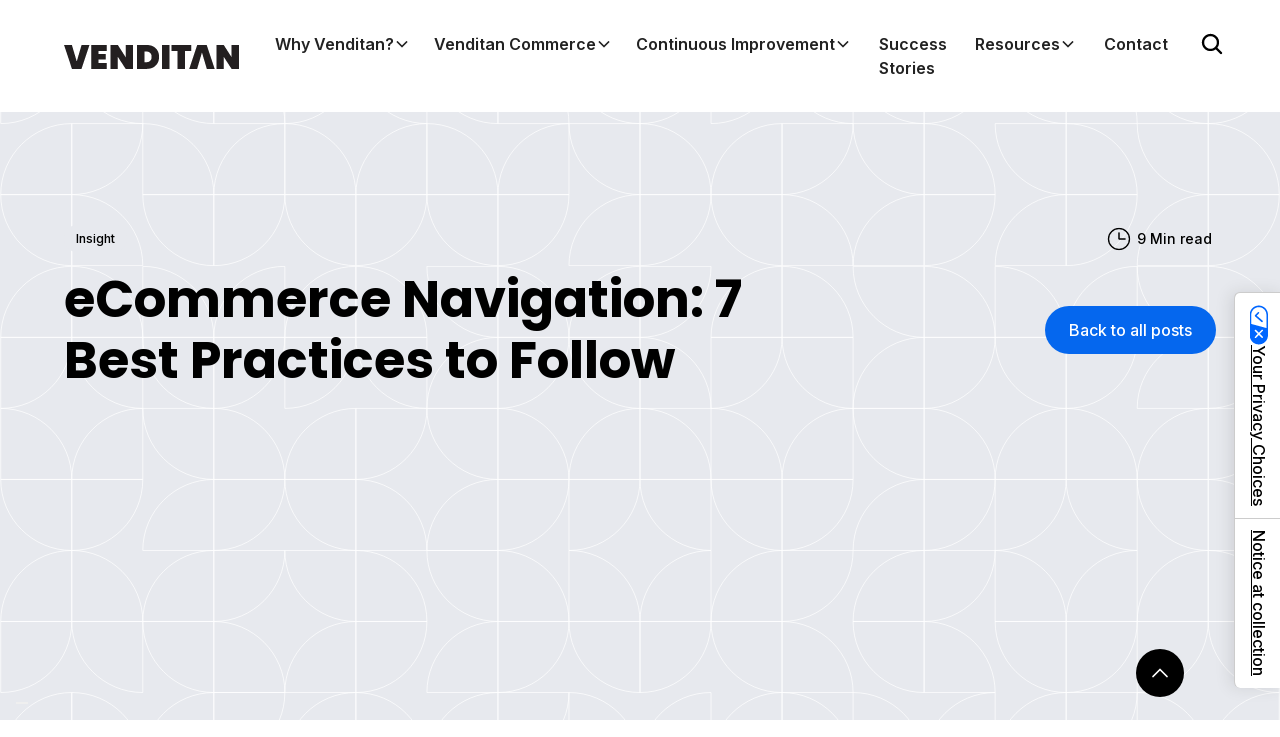

--- FILE ---
content_type: text/html; charset=utf-8
request_url: https://www.venditan.com/blog/ecommerce-navigation-7-best-practices-to-follow
body_size: 27519
content:
<!DOCTYPE html><!-- Last Published: Wed Jan 07 2026 10:12:49 GMT+0000 (Coordinated Universal Time) --><html data-wf-domain="www.venditan.com" data-wf-page="67979fd238dc2fbfa041fd12" data-wf-site="67979fd238dc2fbfa041fca8" lang="en-GB" data-wf-collection="67979fd238dc2fbfa041fcd5" data-wf-item-slug="ecommerce-navigation-7-best-practices-to-follow"><head><meta charset="utf-8"/><title>eCommerce Navigation: 7 Best Practices to Follow | Blog | Venditan</title><meta content="eCommerce navigation best practices to ensure a seamless experience on your website." name="description"/><meta content="https://cdn.prod.website-files.com/67979fd238dc2fbfa041fcd2/67979fd238dc2fbfa04200dd_64996307b748d9b3d3cbbef6_ecommerce%2520navigation%2520featured%2520header.avif" property="og:image"/><meta content="https://cdn.prod.website-files.com/67979fd238dc2fbfa041fcd2/67979fd238dc2fbfa04200dd_64996307b748d9b3d3cbbef6_ecommerce%2520navigation%2520featured%2520header.avif" property="twitter:image"/><meta content="width=device-width, initial-scale=1" name="viewport"/><meta content="googlee3d733e3e2bca571" name="google-site-verification"/><link href="https://cdn.prod.website-files.com/67979fd238dc2fbfa041fca8/css/venditan-2025.webflow.shared.b015b8c85.min.css" rel="stylesheet" type="text/css" integrity="sha384-sBW4yFePtraYgFCEbUXhkqFrEKdlxEVxLTH/F8XIT70om7KuUrPS+d32Px1kfBWd" crossorigin="anonymous"/><link href="https://fonts.googleapis.com" rel="preconnect"/><link href="https://fonts.gstatic.com" rel="preconnect" crossorigin="anonymous"/><script src="https://ajax.googleapis.com/ajax/libs/webfont/1.6.26/webfont.js" type="text/javascript"></script><script type="text/javascript">WebFont.load({  google: {    families: ["Inter:regular,500,600,700,800,900","Poppins:regular,500,600,700,800,900"]  }});</script><script type="text/javascript">!function(o,c){var n=c.documentElement,t=" w-mod-";n.className+=t+"js",("ontouchstart"in o||o.DocumentTouch&&c instanceof DocumentTouch)&&(n.className+=t+"touch")}(window,document);</script><link href="https://cdn.prod.website-files.com/6509bcc5a9de039bb80aaee1/650ecc7dea23e1c17a3bf888_fav.png" rel="shortcut icon" type="image/x-icon"/><link href="https://cdn.prod.website-files.com/6509bcc5a9de039bb80aaee1/650ecc81d78eeea5ec6e6180_web-clip.png" rel="apple-touch-icon"/><link href="https://www.venditan.com/blog/ecommerce-navigation-7-best-practices-to-follow" rel="canonical"/><link href="rss.xml" rel="alternate" title="RSS Feed" type="application/rss+xml"/><script src="https://www.google.com/recaptcha/api.js" type="text/javascript"></script><script type="text/javascript">
var _iub = _iub || [];
_iub.csConfiguration = {"askConsentAtCookiePolicyUpdate":true,"countryDetection":true,"enableFadp":true,"enableLgpd":true,"enableUspr":true,"floatingPreferencesButtonDisplay":"bottom-left","lang":"en","lgpdAppliesGlobally":false,"perPurposeConsent":true,"siteId":2146899,"storage":{"useSiteId":true},"usPreferencesWidgetDisplay":"anchored-center-right","whitelabel":false,"cookiePolicyId":42160337,"banner":{"acceptButtonCaptionColor":"#FFFFFF","acceptButtonColor":"#0073CE","acceptButtonDisplay":true,"backgroundColor":"#FFFFFF","closeButtonDisplay":false,"customizeButtonCaptionColor":"#4D4D4D","customizeButtonColor":"#DADADA","customizeButtonDisplay":true,"explicitWithdrawal":true,"listPurposes":true,"ownerName":"www.venditan.com","position":"float-top-center","rejectButtonCaptionColor":"#FFFFFF","rejectButtonColor":"#0073CE","rejectButtonDisplay":true,"showTitle":false,"showTotalNumberOfProviders":true,"textColor":"#000000"}};
</script>
<script type="text/javascript" src="//cs.iubenda.com/sync/2146899.js"></script>
<script type="text/javascript" src="//cdn.iubenda.com/cs/gpp/stub.js"></script>
<script type="text/javascript" src="//cdn.iubenda.com/cs/iubenda_cs.js" charset="UTF-8" async></script>


<!-- Please keep this css code to improve the font quality-->
<style>
{
  -webkit-font-smoothing: antialiased;
  -moz-osx-font-smoothing: grayscale;
  -o-font-smoothing: antialiased;
}
</style>

<!-- Google Tag Manager -->
<script>(function(w,d,s,l,i){w[l]=w[l]||[];w[l].push({'gtm.start':
new Date().getTime(),event:'gtm.js'});var f=d.getElementsByTagName(s)[0],
j=d.createElement(s),dl=l!='dataLayer'?'&l='+l:'';j.async=true;j.src=
'https://www.googletagmanager.com/gtm.js?id='+i+dl;f.parentNode.insertBefore(j,f);
})(window,document,'script','dataLayer','GTM-5CX2WSX');</script>
<!-- End Google Tag Manager --><!-- [Attributes by Finsweet] Social Share -->
<script defer src="https://cdn.jsdelivr.net/npm/@finsweet/attributes-socialshare@1/socialshare.js"></script>
<!-- [Attributes by Finsweet] CMS Nest -->
<script async src="https://cdn.jsdelivr.net/npm/@finsweet/attributes-cmsnest@1/cmsnest.js"></script></head><body><section class="back-top-top"><div id="top" class="top"></div><div class="backtotop_component"><a href="#top" class="backtotop_button text-color-white w-inline-block"><div class="icon-embed-small w-embed"><svg xmlns="http://www.w3.org/2000/svg" xmlns:xlink="http://www.w3.org/1999/xlink" aria-hidden="true" role="img" class="iconify iconify--iconoir" width="100%" height="100%" preserveAspectRatio="xMidYMid meet" viewBox="0 0 24 24"><path fill="none" stroke="currentColor" stroke-linecap="round" stroke-linejoin="round" stroke-width="1.5" d="m6 15l6-6l6 6"></path></svg></div></a></div></section><div data-animation="default" class="v_navbar w-nav" data-easing2="ease" fs-scrolldisable-element="smart-nav" data-easing="ease" data-collapse="medium" data-w-id="625edf52-1506-ea14-95b9-ccf09666e96f" role="banner" data-duration="400"><section class="v_navbar_container"><a href="/" class="v_navbar_logo-link w-nav-brand"><img src="https://cdn.prod.website-files.com/67979fd238dc2fbfa041fca8/6798ab5e5e885c985453db9d_venditan-logo.svg" loading="lazy" alt="" class="venditan_logo"/></a><nav role="navigation" class="v_navbar_menu w-nav-menu"><div class="v_navbar_menu-left"><div data-hover="false" data-delay="100" data-w-id="6d0fb814-d4af-97fe-29bc-70cc51f708e2" class="v_navbar_menu-dropdown text-weight-semibold w-dropdown"><div class="v_navbar_dropdown-toggle w-dropdown-toggle"><div>Why Venditan?</div><div class="dropdown-chevron w-embed"><svg width=" 100%" height=" 100%" viewBox="0 0 16 16" fill="none" xmlns="http://www.w3.org/2000/svg">
<path fill-rule="evenodd" clip-rule="evenodd" d="M2.55806 6.29544C2.46043 6.19781 2.46043 6.03952 2.55806 5.94189L3.44195 5.058C3.53958 4.96037 3.69787 4.96037 3.7955 5.058L8.00001 9.26251L12.2045 5.058C12.3021 4.96037 12.4604 4.96037 12.5581 5.058L13.4419 5.94189C13.5396 6.03952 13.5396 6.19781 13.4419 6.29544L8.17678 11.5606C8.07915 11.6582 7.92086 11.6582 7.82323 11.5606L2.55806 6.29544Z" fill="currentColor"/>
</svg></div></div><nav class="v_navbar_dropdown-list shadow-xlarge w-dropdown-list"><div class="v_navbar_container"><div class="v_navbar_dropdown-content"><div class="v_navbar_dropdown-content-left _2-column"><div id="w-node-_0f1f7b1b-7caa-9770-2ca4-41c8f31d9393-9666e96f" class="vnavbar-header"><div class="text-size-large text-weight-bold">By Solution:</div></div><a id="w-node-_6d0fb814-d4af-97fe-29bc-70cc51f7091b-9666e96f" href="/solutions/unified-commerce" class="v_navbar_dropdown-link box w-inline-block"><div class="v_navbar_item-text margin-bottom margin-xsmall"><div class="text-weight-bold">Unified Commerce</div></div><div class="text-weight-normal text-color-venditan-dark-grey">Consolidate your operation into our powerful, unified commerce platform.</div></a><a id="w-node-_6d0fb814-d4af-97fe-29bc-70cc51f70921-9666e96f" href="/solutions/revenue-growth" class="v_navbar_dropdown-link box w-inline-block"><div class="v_navbar_item-text margin-bottom margin-xsmall"><div class="text-weight-bold">Revenue Growth</div></div><div class="text-weight-normal text-color-venditan-dark-grey">Drive sustained growth through excellent technology and strategy.</div></a><a id="w-node-_6d0fb814-d4af-97fe-29bc-70cc51f70927-9666e96f" href="/solutions/complex-requirements" class="v_navbar_dropdown-link box w-inline-block"><div class="v_navbar_item-text margin-bottom margin-xsmall"><div class="text-weight-bold">Complex Requirements</div></div><div class="text-weight-normal text-color-venditan-dark-grey">Switch to a platform that can handle your most demanding needs.</div></a><a id="w-node-_6d0fb814-d4af-97fe-29bc-70cc51f7092d-9666e96f" href="/solutions/operate-efficiently" class="v_navbar_dropdown-link box w-inline-block"><div class="v_navbar_item-text margin-bottom margin-xsmall"><div class="text-weight-bold">Operational Efficiency</div></div><div class="text-weight-normal text-color-venditan-dark-grey">Save time, reduce costs, and improve productivity.</div></a><a id="w-node-_60a2dc9b-f796-5ad9-ef27-9053c182a6da-9666e96f" href="/solutions/international-ecommerce" class="v_navbar_dropdown-link box w-inline-block"><div class="v_navbar_item-text margin-bottom margin-xsmall"><div class="text-weight-bold">Sell Internationally</div></div><div class="text-weight-normal text-color-venditan-dark-grey">Expand globally with features to handle logistics, fulfilment and payments.</div></a><a id="w-node-_57dc1d41-66ff-4212-b169-778a44edeb90-9666e96f" href="/solutions/composable-commerce-solutions" class="v_navbar_dropdown-link box w-inline-block"><div class="v_navbar_item-text margin-bottom margin-xsmall"><div class="text-weight-bold">Composable Commerce</div></div><div class="text-weight-normal text-color-venditan-dark-grey">Integrate Venditan Commerce with your preferred microservices.</div></a></div><div class="v_navbar_dropdown-content-left _2-column"><div id="w-node-_04e6138c-f129-521f-868e-080ea1a2ba2c-9666e96f" class="vnavbar-header"><div class="text-size-large text-weight-bold">By Model:</div></div><a id="w-node-_75bb8aac-6153-1f70-bd22-b10003cf9fbd-9666e96f" href="/who-we-help/retail-ecommerce-solutions" class="v_navbar_dropdown-link box w-inline-block"><div class="v_navbar_item-text margin-bottom margin-xsmall"><div class="text-weight-bold">Online Retail</div></div><div class="text-weight-normal text-color-venditan-dark-grey">Grow your online sales through our scalable eCommerce platform.</div></a><a id="w-node-_75bb8aac-6153-1f70-bd22-b10003cf9fc3-9666e96f" href="/who-we-help/bricks-and-clicks-solution" class="v_navbar_dropdown-link box w-inline-block"><div class="v_navbar_item-text margin-bottom margin-xsmall"><div class="text-weight-bold">Bricks and Clicks</div></div><div class="text-weight-normal text-color-venditan-dark-grey">Integrate your online and in-store retail operations through one platform.</div></a><a id="w-node-_75bb8aac-6153-1f70-bd22-b10003cf9fc9-9666e96f" href="/who-we-help/b2b-b2c-ecommerce-solution" class="v_navbar_dropdown-link box w-inline-block"><div class="v_navbar_item-text margin-bottom margin-xsmall"><div class="text-weight-bold">Distribution &amp; Wholesale</div></div><div class="text-weight-normal text-color-venditan-dark-grey">Sell B2B with features to manage bulk inventory, orders and trade customers.</div></a><a id="w-node-_75bb8aac-6153-1f70-bd22-b10003cf9fcf-9666e96f" href="/who-we-help/b2b-ecommerce-solution" class="v_navbar_dropdown-link box w-inline-block"><div class="v_navbar_item-text margin-bottom margin-xsmall"><div class="text-weight-bold">Hybrid Model (B2B &amp; B2C)</div></div><div class="text-weight-normal text-color-venditan-dark-grey">Sell B2B and B2C simultaneously through a unified platform.</div></a><div id="w-node-_89a553f0-4a79-8eae-8c24-250f7236320d-9666e96f" class="button-group margin-top margin-small vnavbar-bottom-links"><a href="/about-us" class="button is-link is-icon w-inline-block"><div>About Us</div><div class="icon-embed-small w-embed"><svg xmlns="http://www.w3.org/2000/svg" xmlns:xlink="http://www.w3.org/1999/xlink" aria-hidden="true" role="img" class="iconify iconify--ph" width="100%" height="100%" preserveAspectRatio="xMidYMid meet" viewBox="0 0 256 256"><path fill="currentColor" d="M128 24a104 104 0 1 0 104 104A104.2 104.2 0 0 0 128 24Zm0 192a88 88 0 1 1 88-88a88.1 88.1 0 0 1-88 88Zm45.7-93.7a8.1 8.1 0 0 1 0 11.4l-34 33.9a7.6 7.6 0 0 1-5.6 2.3a7.8 7.8 0 0 1-5.7-2.3a8 8 0 0 1 0-11.3l20.3-20.3H88a8 8 0 0 1 0-16h60.7l-20.3-20.3a8 8 0 0 1 11.3-11.3Z"></path></svg></div></a><a href="/why-venditan" class="button is-link is-icon w-inline-block"><div>Why Venditan?</div><div class="icon-embed-small w-embed"><svg xmlns="http://www.w3.org/2000/svg" xmlns:xlink="http://www.w3.org/1999/xlink" aria-hidden="true" role="img" class="iconify iconify--ph" width="100%" height="100%" preserveAspectRatio="xMidYMid meet" viewBox="0 0 256 256"><path fill="currentColor" d="M128 24a104 104 0 1 0 104 104A104.2 104.2 0 0 0 128 24Zm0 192a88 88 0 1 1 88-88a88.1 88.1 0 0 1-88 88Zm45.7-93.7a8.1 8.1 0 0 1 0 11.4l-34 33.9a7.6 7.6 0 0 1-5.6 2.3a7.8 7.8 0 0 1-5.7-2.3a8 8 0 0 1 0-11.3l20.3-20.3H88a8 8 0 0 1 0-16h60.7l-20.3-20.3a8 8 0 0 1 11.3-11.3Z"></path></svg></div></a></div></div></div></div><div class="max-width-full background-grad-cta hide-mobile-landscape hide-mobile-portrait hide-tablet"></div></nav></div><div data-hover="false" data-delay="100" data-w-id="625edf52-1506-ea14-95b9-ccf09666e977" class="v_navbar_menu-dropdown text-weight-semibold w-dropdown"><div class="v_navbar_dropdown-toggle w-dropdown-toggle"><div>Venditan Commerce</div><div class="dropdown-chevron w-embed"><svg width=" 100%" height=" 100%" viewBox="0 0 16 16" fill="none" xmlns="http://www.w3.org/2000/svg">
<path fill-rule="evenodd" clip-rule="evenodd" d="M2.55806 6.29544C2.46043 6.19781 2.46043 6.03952 2.55806 5.94189L3.44195 5.058C3.53958 4.96037 3.69787 4.96037 3.7955 5.058L8.00001 9.26251L12.2045 5.058C12.3021 4.96037 12.4604 4.96037 12.5581 5.058L13.4419 5.94189C13.5396 6.03952 13.5396 6.19781 13.4419 6.29544L8.17678 11.5606C8.07915 11.6582 7.92086 11.6582 7.82323 11.5606L2.55806 6.29544Z" fill="currentColor"/>
</svg></div></div><nav class="v_navbar_dropdown-list shadow-xlarge w-dropdown-list"><div class="v_navbar_container"><div class="v_navbar_dropdown-content"><div class="v_navbar_dropdown-content-left _4--column"><div id="w-node-f45b05a1-3246-e1ca-ed2d-1cea3fd8c4ed-9666e96f" class="vnavbar-header display-inlineflex"><div class="max-width-large"><div class="text-size-large text-weight-bold">Our unified eCommerce platform, built to help you sell more, manage effectively and drive business growth.</div></div><a href="/ecommerce-platform" class="vnavbar-logo w-inline-block"><img src="https://cdn.prod.website-files.com/67979fd238dc2fbfa041fca8/6798ab7f2f3950a9c3045409_venditan-commerce-logo.svg" loading="lazy" alt="" class="venditab-commerce-logo"/></a></div><div class="v_navbar_dropdown-link-list"><div id="w-node-_625edf52-1506-ea14-95b9-ccf09666e981-9666e96f" class="navbar-section_header background-color-venditan-sell text-color-white"><div class="text-size-large text-weight-bold">Sell</div></div><a href="/platform/ecommerce-websites" class="v_navbar_dropdown-link text-weight-normal no-top-stroke w-inline-block"><div class="v_navbar_item-text"><div>Websites</div></div></a><a href="/platform/retail-epos-systems" class="v_navbar_dropdown-link text-weight-normal w-inline-block"><div class="v_navbar_item-text"><div>In-Store (EPOS)</div></div></a><a href="/platform/ecommerce-mobile-app" class="v_navbar_dropdown-link text-weight-normal w-inline-block"><div class="v_navbar_item-text"><div>Mobile App</div></div></a><a href="/platform/marketplaces" class="v_navbar_dropdown-link text-weight-normal w-inline-block"><div class="v_navbar_item-text"><div>Marketplaces</div></div></a><a href="/platform/pop-up-stores" class="v_navbar_dropdown-link text-weight-normal w-inline-block"><div class="v_navbar_item-text"><div>Pop-Up Stores</div></div></a></div><div class="v_navbar_dropdown-link-list"><div id="w-node-_625edf52-1506-ea14-95b9-ccf09666e9bf-9666e96f" class="navbar-section_header background-color-venditan-manage text-color-white"><div class="text-size-large text-weight-bold">Manage</div></div><a href="/platform/product-information-management-system" class="v_navbar_dropdown-link text-weight-normal no-top-stroke w-inline-block"><div class="v_navbar_item-text"><div>Product Information (PIM)</div></div></a><a href="/platform/stock-wms-system" class="v_navbar_dropdown-link text-weight-normal w-inline-block"><div class="v_navbar_item-text"><div>Stock &amp; Warehouse (WMS)</div></div></a><a href="/platform/order-management-system-ecommerce" class="v_navbar_dropdown-link text-weight-normal w-inline-block"><div class="v_navbar_item-text"><div>Orders &amp; Fulfilment (OMS)</div></div></a><a href="/platform/ecommerce-crm" class="v_navbar_dropdown-link text-weight-normal w-inline-block"><div class="v_navbar_item-text"><div>Customer Management (CRM)</div></div></a><a href="/platform/purchase-order-management-system" class="v_navbar_dropdown-link text-weight-normal w-inline-block"><div class="v_navbar_item-text"><div>Purchasing &amp; Suppliers</div></div></a><a href="/platform/b2b" class="v_navbar_dropdown-link text-weight-normal w-inline-block"><div class="v_navbar_item-text"><div>B2B</div></div></a><a href="/platform/content-management-system" class="v_navbar_dropdown-link text-weight-normal w-inline-block"><div class="v_navbar_item-text"><div>Website Management (CMS)</div></div></a><a href="/platform/retail-reporting" id="w-node-c448eebb-4f66-84c9-84d8-c0a5c2ed5281-9666e96f" class="v_navbar_dropdown-link text-weight-normal w-inline-block"><div class="v_navbar_item-text"><div>Reporting &amp; Analytics</div></div></a></div><div class="v_navbar_dropdown-link-list"><div id="w-node-_625edf52-1506-ea14-95b9-ccf09666e9ed-9666e96f" class="navbar-section_header background-color-venditan-grow text-color-white"><div class="text-size-large text-weight-bold">Grow</div></div><a href="/platform/loyalty-system" class="v_navbar_dropdown-link text-weight-normal no-top-stroke w-inline-block"><div class="v_navbar_item-text"><div>Loyalty System</div></div></a><a href="/platform/search-and-merchandising" class="v_navbar_dropdown-link text-weight-normal w-inline-block"><div class="v_navbar_item-text"><div>Search &amp; Merchandising</div></div></a><a href="/platform/offers-vouchers" class="v_navbar_dropdown-link text-weight-normal w-inline-block"><div class="v_navbar_item-text"><div>Offers &amp; Promotions</div></div></a><a href="/platform/customer-segmentation-software" class="v_navbar_dropdown-link text-weight-normal w-inline-block"><div class="v_navbar_item-text"><div>Customer Segmentation</div></div></a></div><div class="v_navbar_dropdown-link-list"><div id="w-node-_4f69a58b-051e-c12a-6a92-b2c37bcb38ae-9666e96f" class="navbar-section_header background-color-venditan-mid-grey text-color-white"><div class="text-size-large text-weight-bold">Integrate</div></div><a href="/integrations/shipping-couriers" class="v_navbar_dropdown-link text-weight-normal no-top-stroke w-inline-block"><div class="v_navbar_item-text"><div>Shipping &amp; Couriers</div></div></a><a href="/integrations/payments" class="v_navbar_dropdown-link text-weight-normal w-inline-block"><div class="v_navbar_item-text"><div>Payments</div></div></a><a href="/integrations/marketing-reviews" class="v_navbar_dropdown-link text-weight-normal w-inline-block"><div class="v_navbar_item-text"><div>Marketing &amp; Reviews</div></div></a><a href="/integrations/marketplaces" class="v_navbar_dropdown-link text-weight-normal w-inline-block"><div class="v_navbar_item-text"><div>Marketplaces</div></div></a><a href="/integrations/search-merchandising" class="v_navbar_dropdown-link text-weight-normal w-inline-block"><div class="v_navbar_item-text"><div>Search &amp; Merchandising</div></div></a></div><div id="w-node-_73ca46da-9b53-a821-9f4d-84788258b7cc-9666e96f" class="button-group margin-top margin-small vnavbar-bottom-links"><a href="/ecommerce-platform" class="button is-link is-icon w-inline-block"><div>What is Venditan Commerce?</div><div class="icon-embed-small w-embed"><svg xmlns="http://www.w3.org/2000/svg" xmlns:xlink="http://www.w3.org/1999/xlink" aria-hidden="true" role="img" class="iconify iconify--ph" width="100%" height="100%" preserveAspectRatio="xMidYMid meet" viewBox="0 0 256 256"><path fill="currentColor" d="M128 24a104 104 0 1 0 104 104A104.2 104.2 0 0 0 128 24Zm0 192a88 88 0 1 1 88-88a88.1 88.1 0 0 1-88 88Zm45.7-93.7a8.1 8.1 0 0 1 0 11.4l-34 33.9a7.6 7.6 0 0 1-5.6 2.3a7.8 7.8 0 0 1-5.7-2.3a8 8 0 0 1 0-11.3l20.3-20.3H88a8 8 0 0 1 0-16h60.7l-20.3-20.3a8 8 0 0 1 11.3-11.3Z"></path></svg></div></a><a href="https://docs.venditan.com" target="_blank" class="button is-link is-icon w-inline-block"><div>Read the Docs</div><div class="icon-embed-small w-embed"><svg xmlns="http://www.w3.org/2000/svg" xmlns:xlink="http://www.w3.org/1999/xlink" aria-hidden="true" role="img" class="iconify iconify--ph" width="100%" height="100%" preserveAspectRatio="xMidYMid meet" viewBox="0 0 256 256"><path fill="currentColor" d="M128 24a104 104 0 1 0 104 104A104.2 104.2 0 0 0 128 24Zm0 192a88 88 0 1 1 88-88a88.1 88.1 0 0 1-88 88Zm45.7-93.7a8.1 8.1 0 0 1 0 11.4l-34 33.9a7.6 7.6 0 0 1-5.6 2.3a7.8 7.8 0 0 1-5.7-2.3a8 8 0 0 1 0-11.3l20.3-20.3H88a8 8 0 0 1 0-16h60.7l-20.3-20.3a8 8 0 0 1 11.3-11.3Z"></path></svg></div></a></div></div></div></div><div class="max-width-full background-grad-cta hide-mobile-landscape hide-mobile-portrait hide-tablet"></div></nav></div><div data-hover="false" data-delay="100" data-w-id="74c03a2c-9075-711f-c740-d2de6bec84e4" class="v_navbar_menu-dropdown text-weight-semibold w-dropdown"><div class="v_navbar_dropdown-toggle w-dropdown-toggle"><div>Continuous Improvement</div><div class="dropdown-chevron w-embed"><svg width=" 100%" height=" 100%" viewBox="0 0 16 16" fill="none" xmlns="http://www.w3.org/2000/svg">
<path fill-rule="evenodd" clip-rule="evenodd" d="M2.55806 6.29544C2.46043 6.19781 2.46043 6.03952 2.55806 5.94189L3.44195 5.058C3.53958 4.96037 3.69787 4.96037 3.7955 5.058L8.00001 9.26251L12.2045 5.058C12.3021 4.96037 12.4604 4.96037 12.5581 5.058L13.4419 5.94189C13.5396 6.03952 13.5396 6.19781 13.4419 6.29544L8.17678 11.5606C8.07915 11.6582 7.92086 11.6582 7.82323 11.5606L2.55806 6.29544Z" fill="currentColor"/>
</svg></div></div><nav class="v_navbar_dropdown-list shadow-xlarge w-dropdown-list"><div class="v_navbar_container"><div class="v_navbar_dropdown-content"><div class="v_navbar_dropdown-content-left _4--column"><div id="w-node-_04c5b539-758b-ef17-2c97-7e83df9eca14-9666e96f" class="vnavbar-header display-inlineflex"><div class="max-width-large"><div class="text-size-large text-weight-bold">Trust us to be more than just a technology provider, and count on us to drive your continuous improvement.</div></div><div class="vnavbar-logo"><img src="https://cdn.prod.website-files.com/67979fd238dc2fbfa041fca8/6798ab5e5e885c985453db9d_venditan-logo.svg" loading="lazy" alt="" class="venditan_logo"/></div></div><a id="w-node-_74c03a2c-9075-711f-c740-d2de6bec851d-9666e96f" href="/services/ecommerce-website-design" class="v_navbar_dropdown-link box w-inline-block"><div class="v_navbar_item-text margin-bottom margin-xsmall"><div class="text-weight-bold">Website Design</div></div><div class="text-weight-normal text-color-venditan-dark-grey">Award-winning designs that excel on UX and CRO.</div></a><a id="w-node-_74c03a2c-9075-711f-c740-d2de6bec8523-9666e96f" href="/services/ecommerce-website-development" class="v_navbar_dropdown-link box w-inline-block"><div class="v_navbar_item-text margin-bottom margin-xsmall"><div class="text-weight-bold">Website Development</div></div><div class="text-weight-normal text-color-venditan-dark-grey">Fast, optimised website development running on our CMS.</div></a><a id="w-node-_74c03a2c-9075-711f-c740-d2de6bec8529-9666e96f" href="/services/growth-strategy" class="v_navbar_dropdown-link box w-inline-block"><div class="v_navbar_item-text margin-bottom margin-xsmall"><div class="text-weight-bold">Growth Strategy</div></div><div class="text-weight-normal text-color-venditan-dark-grey">Strategic collaboration to drive measurable business growth.</div></a><a id="w-node-_74c03a2c-9075-711f-c740-d2de6bec852f-9666e96f" href="/services/ecommerce-ux" class="v_navbar_dropdown-link box w-inline-block"><div class="v_navbar_item-text margin-bottom margin-xsmall"><div class="text-weight-bold">User Experience Optimisation (UX)</div></div><div class="text-weight-normal text-color-venditan-dark-grey">Keeping up through user experience optimisation (UX).</div></a><a id="w-node-_607911f6-046a-8a99-fd93-089b6d9382f9-9666e96f" href="/services/auditing" class="v_navbar_dropdown-link box w-inline-block"><div class="v_navbar_item-text margin-bottom margin-xsmall"><div class="text-weight-bold">Auditing</div></div><div class="text-weight-normal text-color-venditan-dark-grey">In-depth analysis to optimise all aspects of your business.</div></a><a id="w-node-_729dda6f-3d96-1ed1-4225-69f94bc68391-9666e96f" href="/services/ecommerce-seo" class="v_navbar_dropdown-link box w-inline-block"><div class="v_navbar_item-text margin-bottom margin-xsmall"><div class="text-weight-bold">SEO</div></div><div class="text-weight-normal text-color-venditan-dark-grey">Targeted strategies to boost organic search visibility.</div></a><a id="w-node-_4b40e683-aebb-7f38-8749-c289e22f5796-9666e96f" href="/services/ecommerce-cro" class="v_navbar_dropdown-link box w-inline-block"><div class="v_navbar_item-text margin-bottom margin-xsmall"><div class="text-weight-bold">Conversion Rate Optimisation (CRO)</div></div><div class="text-weight-normal text-color-venditan-dark-grey">Boost and maintain your website&#x27;s conversion rate.</div></a><a id="w-node-_1bbcf314-9360-71dc-0551-211eb70e7e9f-9666e96f" href="/services/247-365-support" class="v_navbar_dropdown-link box w-inline-block"><div class="v_navbar_item-text margin-bottom margin-xsmall"><div class="text-weight-bold">24/7/365 Support</div></div><div class="text-weight-normal text-color-venditan-dark-grey">Accessible expert technical support, day or night.</div></a></div></div></div><div class="max-width-full background-grad-cta hide-mobile-landscape hide-mobile-portrait hide-tablet"></div></nav></div><a href="/case-studies" class="v_navbar_link text-weight-semibold w-nav-link">Success Stories</a><div data-hover="false" data-delay="100" class="v_navbar_menu-dropdown text-weight-semibold w-dropdown"><div class="v_navbar_dropdown-toggle w-dropdown-toggle"><div>Resources</div><div class="dropdown-chevron w-embed"><svg width=" 100%" height=" 100%" viewBox="0 0 16 16" fill="none" xmlns="http://www.w3.org/2000/svg">
<path fill-rule="evenodd" clip-rule="evenodd" d="M2.55806 6.29544C2.46043 6.19781 2.46043 6.03952 2.55806 5.94189L3.44195 5.058C3.53958 4.96037 3.69787 4.96037 3.7955 5.058L8.00001 9.26251L12.2045 5.058C12.3021 4.96037 12.4604 4.96037 12.5581 5.058L13.4419 5.94189C13.5396 6.03952 13.5396 6.19781 13.4419 6.29544L8.17678 11.5606C8.07915 11.6582 7.92086 11.6582 7.82323 11.5606L2.55806 6.29544Z" fill="currentColor"/>
</svg></div></div><nav class="v_navbar_dropdown-list shadow-xlarge w-dropdown-list"><div class="v_navbar_container"><div class="v_navbar_dropdown-content"><div class="v_navbar_dropdown-content-left _2-column"><div id="w-node-_205644b2-9b1d-3d66-c7e4-08af00626c73-9666e96f" class="vnavbar-header"><div class="text-size-large text-weight-bold">Further Reading:</div></div><a id="w-node-_205644b2-9b1d-3d66-c7e4-08af00626c76-9666e96f" href="/blog" class="v_navbar_dropdown-link box w-inline-block"><div class="v_navbar_item-text margin-bottom margin-xsmall"><div class="text-weight-bold">Blog</div></div><div class="text-weight-normal text-color-venditan-dark-grey">Company news and the latest Venditan Commerce updates.</div></a><a id="w-node-_205644b2-9b1d-3d66-c7e4-08af00626c7c-9666e96f" href="https://docs.venditan.com/" class="v_navbar_dropdown-link box w-inline-block"><div class="v_navbar_item-text margin-bottom margin-xsmall"><div class="text-weight-bold">Platform Documentation</div></div><div class="text-weight-normal text-color-venditan-dark-grey">Deepen your understanding of<br/>Venditan Commerce.</div></a><a id="w-node-_205644b2-9b1d-3d66-c7e4-08af00626c82-9666e96f" href="/switch-to-venditan-commerce" class="v_navbar_dropdown-link box w-inline-block"><div class="v_navbar_item-text margin-bottom margin-xsmall"><div class="text-weight-bold">Switch to Venditan Commerce</div></div><div class="text-weight-normal text-color-venditan-dark-grey">Learn more about our five-phase<br/>switch process.</div></a><a id="w-node-_205644b2-9b1d-3d66-c7e4-08af00626c88-9666e96f" data-w-id="205644b2-9b1d-3d66-c7e4-08af00626c88" href="#" class="v_navbar_dropdown-link box w-inline-block"><div class="v_navbar_item-text margin-bottom margin-xsmall"><div class="text-weight-bold">Get Quote &amp; Demo</div></div><div class="text-weight-normal text-color-venditan-dark-grey">No-hassle, accurate pricing based<br/>on your requirements.</div></a></div><div class="v_navbar_dropdown-content-left _2-column"><div id="w-node-_205644b2-9b1d-3d66-c7e4-08af00626c9b-9666e96f" class="vnavbar-header"><div class="text-size-large text-weight-bold">Company:</div></div><a id="w-node-_205644b2-9b1d-3d66-c7e4-08af00626c9e-9666e96f" href="/about-us" class="v_navbar_dropdown-link box w-inline-block"><div class="v_navbar_item-text margin-bottom margin-xsmall"><div class="text-weight-bold">About</div></div><div class="text-weight-normal text-color-venditan-dark-grey">Learn more about our team, mission and values.</div></a><a id="w-node-_205644b2-9b1d-3d66-c7e4-08af00626ca4-9666e96f" href="https://insight.venditan.com" class="v_navbar_dropdown-link box w-inline-block"><div class="v_navbar_item-text margin-bottom margin-xsmall"><div class="text-weight-bold">Support Portal</div></div><div class="text-weight-normal text-color-venditan-dark-grey">Access help via the Venditan Insight support portal.</div></a><a id="w-node-_205644b2-9b1d-3d66-c7e4-08af00626caa-9666e96f" href="/careers" class="v_navbar_dropdown-link box w-inline-block"><div class="v_navbar_item-text margin-bottom margin-xsmall"><div class="text-weight-bold">Careers</div></div><div class="text-weight-normal text-color-venditan-dark-grey">Explore the latest opportunities and vacancies at Venditan.</div></a><a id="w-node-_205644b2-9b1d-3d66-c7e4-08af00626cb0-9666e96f" href="https://www.venditan.com/blog/we-want-to-write-you-a-cheque-for-5000" class="v_navbar_dropdown-link box hide w-inline-block"><div class="v_navbar_item-text margin-bottom margin-xsmall"><div class="text-weight-bold">Referrals</div></div><div class="text-weight-normal text-color-venditan-dark-grey">Partner with us and get rewarded.</div></a></div></div></div><div class="max-width-full background-grad-cta hide-mobile-landscape hide-mobile-portrait hide-tablet"></div></nav></div><a href="/contact" class="v_navbar_link text-weight-semibold w-nav-link">Contact</a><div class="hide-tablet"><a data-w-id="2030d2f8-e0f4-42cd-fbc1-036f9bd49435" href="#" class="search-trigger-link-block w-inline-block"><div class="icon-embed-xsmall open w-embed"><svg xmlns="http://www.w3.org/2000/svg" xmlns:xlink="http://www.w3.org/1999/xlink" aria-hidden="true" role="img" class="iconify iconify--ph" width="100%" height="100%" preserveAspectRatio="xMidYMid meet" viewBox="0 0 256 256"><path fill="currentColor" d="M232.49 215.51L185 168a92.12 92.12 0 1 0-17 17l47.53 47.54a12 12 0 0 0 17-17ZM44 112a68 68 0 1 1 68 68a68.07 68.07 0 0 1-68-68Z"></path></svg></div><div class="icon-embed-xsmall close w-embed"><svg xmlns="http://www.w3.org/2000/svg" width="24" height="24" viewBox="0 0 24 24"><g fill="none" fill-rule="evenodd"><path d="M24 0v24H0V0zM12.593 23.258l-.011.002l-.071.035l-.02.004l-.014-.004l-.071-.035c-.01-.004-.019-.001-.024.005l-.004.01l-.017.428l.005.02l.01.013l.104.074l.015.004l.012-.004l.104-.074l.012-.016l.004-.017l-.017-.427c-.002-.01-.009-.017-.017-.018m.265-.113l-.013.002l-.185.093l-.01.01l-.003.011l.018.43l.005.012l.008.007l.201.093c.012.004.023 0 .029-.008l.004-.014l-.034-.614c-.003-.012-.01-.02-.02-.022m-.715.002a.023.023 0 0 0-.027.006l-.006.014l-.034.614c0 .012.007.02.017.024l.015-.002l.201-.093l.01-.008l.004-.011l.017-.43l-.003-.012l-.01-.01z"/><path fill="currentColor" d="m12 14.122l5.303 5.303a1.5 1.5 0 0 0 2.122-2.122L14.12 12l5.304-5.303a1.5 1.5 0 1 0-2.122-2.121L12 9.879L6.697 4.576a1.5 1.5 0 1 0-2.122 2.12L9.88 12l-5.304 5.304a1.5 1.5 0 1 0 2.122 2.12z"/></g></svg></div></a></div><a href="#" class="nav-close-search-link-block w-inline-block"><div class="icon-embed-xsmall w-embed"><svg xmlns="http://www.w3.org/2000/svg" xmlns:xlink="http://www.w3.org/1999/xlink" aria-hidden="true" role="img" class="iconify iconify--ph" width="100%" height="100%" preserveAspectRatio="xMidYMid meet" viewBox="0 0 256 256"><path fill="currentColor" d="M208.49 191.51a12 12 0 0 1-17 17L128 145l-63.51 63.49a12 12 0 0 1-17-17L111 128L47.51 64.49a12 12 0 0 1 17-17L128 111l63.51-63.52a12 12 0 0 1 17 17L145 128Z"></path></svg></div></a></div></nav><div class="nav_mobile-right"><div class="show-tablet"><a data-w-id="ed32be7a-fe16-a81c-0ac7-aa9a2070cd11" href="#" class="search-trigger-link-block w-inline-block"><div class="icon-embed-xsmall open w-embed"><svg xmlns="http://www.w3.org/2000/svg" xmlns:xlink="http://www.w3.org/1999/xlink" aria-hidden="true" role="img" class="iconify iconify--ph" width="100%" height="100%" preserveAspectRatio="xMidYMid meet" viewBox="0 0 256 256"><path fill="currentColor" d="M232.49 215.51L185 168a92.12 92.12 0 1 0-17 17l47.53 47.54a12 12 0 0 0 17-17ZM44 112a68 68 0 1 1 68 68a68.07 68.07 0 0 1-68-68Z"></path></svg></div><div class="icon-embed-xsmall close w-embed"><svg xmlns="http://www.w3.org/2000/svg" width="24" height="24" viewBox="0 0 24 24"><g fill="none" fill-rule="evenodd"><path d="M24 0v24H0V0zM12.593 23.258l-.011.002l-.071.035l-.02.004l-.014-.004l-.071-.035c-.01-.004-.019-.001-.024.005l-.004.01l-.017.428l.005.02l.01.013l.104.074l.015.004l.012-.004l.104-.074l.012-.016l.004-.017l-.017-.427c-.002-.01-.009-.017-.017-.018m.265-.113l-.013.002l-.185.093l-.01.01l-.003.011l.018.43l.005.012l.008.007l.201.093c.012.004.023 0 .029-.008l.004-.014l-.034-.614c-.003-.012-.01-.02-.02-.022m-.715.002a.023.023 0 0 0-.027.006l-.006.014l-.034.614c0 .012.007.02.017.024l.015-.002l.201-.093l.01-.008l.004-.011l.017-.43l-.003-.012l-.01-.01z"/><path fill="currentColor" d="m12 14.122l5.303 5.303a1.5 1.5 0 0 0 2.122-2.122L14.12 12l5.304-5.303a1.5 1.5 0 1 0-2.122-2.121L12 9.879L6.697 4.576a1.5 1.5 0 1 0-2.122 2.12L9.88 12l-5.304 5.304a1.5 1.5 0 1 0 2.122 2.12z"/></g></svg></div></a></div><div class="navbar7_menu-button w-nav-button"><div class="menu-icon"><div class="menu-icon_line-top"></div><div class="menu-icon_line-middle"><div class="menu-icon_line-middle-inner"></div></div><div class="menu-icon_line-bottom"></div></div></div></div></section><header class="search"><div class="padding-global"><div class="container-large"><div class="padding-section-xsmall"><div class="search_wrapper"><form action="/search" class="header25_search-form w-form"><input class="form-input-rounded is-icon-left w-input" maxlength="256" name="query" placeholder="" type="search" id="header-search" required=""/><input type="submit" class="button w-button" value="Search"/><div id="w-node-_88d3e3a3-3e2f-69f6-b4b7-414b8f021168-9666e96f" class="form-icon-wrapper"><div class="icon-embed-xsmall w-embed"><svg xmlns="http://www.w3.org/2000/svg" width="100%" height="100%" viewBox="0 0 24 24" fill="none" preserveAspectRatio="xMidYMid meet" aria-hidden="true" role="img">
<path d="M10 18C11.775 17.9996 13.4988 17.4054 14.897 16.312L19.293 20.708L20.707 19.294L16.311 14.898C17.405 13.4997 17.9996 11.7754 18 10C18 5.589 14.411 2 10 2C5.589 2 2 5.589 2 10C2 14.411 5.589 18 10 18ZM10 4C13.309 4 16 6.691 16 10C16 13.309 13.309 16 10 16C6.691 16 4 13.309 4 10C4 6.691 6.691 4 10 4Z" fill="currentColor"/>
</svg></div></div></form></div></div></div></div></header></div><div class="page-wrapper"><div class="global-styles w-embed"><style>

/* Focus state style for keyboard navigation for the focusable elements */
*[tabindex]:focus-visible,
  input[type="file"]:focus-visible {
   outline: 0.125rem solid #4d65ff;
   outline-offset: 0.125rem;
}

/* Get rid of top margin on first element in any rich text element */
.w-richtext > :not(div):first-child, .w-richtext > div:first-child > :first-child {
  margin-top: 0 !important;
}

/* Get rid of bottom margin on last element in any rich text element */
.w-richtext>:last-child, .w-richtext ol li:last-child, .w-richtext ul li:last-child {
	margin-bottom: 0 !important;
}

/* Prevent all click and hover interaction with an element */
.pointer-events-off {
	pointer-events: none;
}

/* Enables all click and hover interaction with an element */
.pointer-events-on {
  pointer-events: auto;
}

/* Create a class of .div-square which maintains a 1:1 dimension of a div */
.div-square::after {
	content: "";
	display: block;
	padding-bottom: 100%;
}

/* Make sure containers never lose their center alignment */
.container-medium,.container-small, .container-large {
	margin-right: auto !important;
  margin-left: auto !important;
}

/* 
Make the following elements inherit typography styles from the parent and not have hardcoded values. 
Important: You will not be able to style for example "All Links" in Designer with this CSS applied.
Uncomment this CSS to use it in the project. Leave this message for future hand-off.
*/
/*
a,
.w-input,
.w-select,
.w-tab-link,
.w-nav-link,
.w-dropdown-btn,
.w-dropdown-toggle,
.w-dropdown-link {
  color: inherit;
  text-decoration: inherit;
  font-size: inherit;
}
*/

/* Apply "..." after 3 lines of text */
.text-style-3lines {
	display: -webkit-box;
	overflow: hidden;
	-webkit-line-clamp: 3;
	-webkit-box-orient: vertical;
}

/* Apply "..." after 2 lines of text */
.text-style-2lines {
	display: -webkit-box;
	overflow: hidden;
	-webkit-line-clamp: 2;
	-webkit-box-orient: vertical;
}

/* Adds inline flex display */
.display-inlineflex {
  display: inline-flex;
}

/* These classes are never overwritten */
.hide {
  display: none !important;
}

@media screen and (max-width: 991px) {
    .hide, .hide-tablet {
        display: none !important;
    }
}
  @media screen and (max-width: 767px) {
    .hide-mobile-landscape{
      display: none !important;
    }
}
  @media screen and (max-width: 479px) {
    .hide-mobile{
      display: none !important;
    }
}
 
.margin-0 {
  margin: 0rem !important;
}
  
.padding-0 {
  padding: 0rem !important;
}

.spacing-clean {
padding: 0rem !important;
margin: 0rem !important;
}

.margin-top {
  margin-right: 0rem !important;
  margin-bottom: 0rem !important;
  margin-left: 0rem !important;
}

.padding-top {
  padding-right: 0rem !important;
  padding-bottom: 0rem !important;
  padding-left: 0rem !important;
}
  
.margin-right {
  margin-top: 0rem !important;
  margin-bottom: 0rem !important;
  margin-left: 0rem !important;
}

.padding-right {
  padding-top: 0rem !important;
  padding-bottom: 0rem !important;
  padding-left: 0rem !important;
}

.margin-bottom {
  margin-top: 0rem !important;
  margin-right: 0rem !important;
  margin-left: 0rem !important;
}

.padding-bottom {
  padding-top: 0rem !important;
  padding-right: 0rem !important;
  padding-left: 0rem !important;
}

.margin-left {
  margin-top: 0rem !important;
  margin-right: 0rem !important;
  margin-bottom: 0rem !important;
}
  
.padding-left {
  padding-top: 0rem !important;
  padding-right: 0rem !important;
  padding-bottom: 0rem !important;
}
  
.margin-horizontal {
  margin-top: 0rem !important;
  margin-bottom: 0rem !important;
}

.padding-horizontal {
  padding-top: 0rem !important;
  padding-bottom: 0rem !important;
}

.margin-vertical {
  margin-right: 0rem !important;
  margin-left: 0rem !important;
}
  
.padding-vertical {
  padding-right: 0rem !important;
  padding-left: 0rem !important;
}

/* Apply "..." at 100% width */
.truncate-width { 
		width: 100%; 
    white-space: nowrap; 
    overflow: hidden; 
    text-overflow: ellipsis; 
}
/* Removes native scrollbar */
.no-scrollbar {
    -ms-overflow-style: none;
    overflow: -moz-scrollbars-none; 
}

.no-scrollbar::-webkit-scrollbar {
    display: none;
}

</style></div><main class="main-wrapper"><header class="section_blog-post-header2 background-color-venditan-light-grey"><div class="padding-global"><div class="container-large"><div class="padding-section-large"><div class="margin-bottom margin-xxlarge"><div class="max-width-large"></div><div class="blog42_meta-wrapper has-time left-align"><div class="w-dyn-list"><div role="list" class="blog42_categories-list w-dyn-items"><div role="listitem" class="w-dyn-item"><a href="/category/insight" class="blog42_category-link w-inline-block"><div class="text-weight-medium">Insight</div></a></div></div></div><div class="blog42_time-wrapper"><div class="icon-embed-small margin-right-0-25rem"><div class="icon-embed-small w-embed"><svg xmlns="http://www.w3.org/2000/svg" xmlns:xlink="http://www.w3.org/1999/xlink" aria-hidden="true" role="img" class="iconify iconify--ph" width="100%" height="100%" preserveAspectRatio="xMidYMid meet" viewBox="0 0 256 256"><path fill="currentColor" d="M128 230a102 102 0 1 1 102-102a102.2 102.2 0 0 1-102 102Zm0-192a90 90 0 1 0 90 90a90.1 90.1 0 0 0-90-90Zm62 90a6 6 0 0 0-6-6h-50V72a6 6 0 0 0-12 0v56a6 6 0 0 0 6 6h56a6 6 0 0 0 6-6Z"></path></svg></div></div><div fs-readtime-decimals="2" fs-readtime-element="time" class="blog42_read-time">9</div><div class="blog42_read-time">Min read</div></div></div><div class="blog42_heading-wrapper"><div id="w-node-_7d606540-bac9-9fd2-8aab-127b9e07ed27-a041fd12" class="blog42_heading"><div class="max-width-large"><div class="margin-bottom margin-0"><h1>eCommerce Navigation: 7 Best Practices to Follow</h1></div></div></div><div class="blog42_button-row hide-mobile-landscape"><a href="/blog" class="button w-button">Back to all posts</a></div></div></div><div class="blog-post-header2_image-wrapper"><img alt="" loading="eager" src="https://cdn.prod.website-files.com/67979fd238dc2fbfa041fcd2/67979fd238dc2fbfa04200dd_64996307b748d9b3d3cbbef6_ecommerce%2520navigation%2520featured%2520header.avif" sizes="90vw" srcset="https://cdn.prod.website-files.com/67979fd238dc2fbfa041fcd2/67979fd238dc2fbfa04200dd_64996307b748d9b3d3cbbef6_ecommerce%252520navigation%252520featured%252520header-p-500.avif 500w, https://cdn.prod.website-files.com/67979fd238dc2fbfa041fcd2/67979fd238dc2fbfa04200dd_64996307b748d9b3d3cbbef6_ecommerce%252520navigation%252520featured%252520header-p-800.avif 800w, https://cdn.prod.website-files.com/67979fd238dc2fbfa041fcd2/67979fd238dc2fbfa04200dd_64996307b748d9b3d3cbbef6_ecommerce%252520navigation%252520featured%252520header-p-1080.avif 1080w, https://cdn.prod.website-files.com/67979fd238dc2fbfa041fcd2/67979fd238dc2fbfa04200dd_64996307b748d9b3d3cbbef6_ecommerce%2520navigation%2520featured%2520header.avif 1920w" class="blog-post-header2_image"/></div><div class="blog-post-header2_content-bottom"><div class="blog-post-header2_author-wrapper"><div class="margin-right margin-large"><div class="margin-bottom margin-xxsmall"><div>Written by</div></div><div class="text-weight-semibold">Callum Brocklehurst</div></div><div class="margin-right margin-small"><div class="margin-bottom margin-xxsmall"><div>Published on</div></div><div class="text-weight-semibold">28/6/2023</div></div></div><div class="w-layout-grid blog-post-header2_share"><div id="w-node-_37c03959-860b-3306-9257-2f828ea64038-a041fd12" class="display-inlineflex margin-right margin-xxsmall"><div id="w-node-_7ad0fdcf-7fe4-9811-445e-b5ea8f992bf9-a041fd12" class="text-size-regular">Share this post</div></div><a fs-socialshare-element="linkedin" href="#" class="fs-socialshare_link is-linkedin w-inline-block"><div class="icon-embed-xxsmall w-embed"><svg xmlns="http://www.w3.org/2000/svg" xmlns:xlink="http://www.w3.org/1999/xlink" aria-hidden="true" role="img" class="iconify iconify--bx" width="100%" height="100%" preserveAspectRatio="xMidYMid meet" viewBox="0 0 24 24"><circle cx="4.983" cy="5.009" r="2.188" fill="currentColor"></circle><path d="M9.237 8.855v12.139h3.769v-6.003c0-1.584.298-3.118 2.262-3.118c1.937 0 1.961 1.811 1.961 3.218v5.904H21v-6.657c0-3.27-.704-5.783-4.526-5.783c-1.835 0-3.065 1.007-3.568 1.96h-.051v-1.66H9.237zm-6.142 0H6.87v12.139H3.095z" fill="currentColor"></path></svg></div></a><a fs-socialshare-element="twitter" href="#" class="fs-socialshare_link is-twitter w-inline-block"><div class="icon-embed-xxsmall w-embed"><svg xmlns="http://www.w3.org/2000/svg" xmlns:xlink="http://www.w3.org/1999/xlink" aria-hidden="true" role="img" class="iconify iconify--carbon" width="100%" height="100%" preserveAspectRatio="xMidYMid meet" viewBox="0 0 32 32"><path fill="currentColor" d="M11.42 8.29a1.25 1.25 0 0 0-1.13-.76h-4a.65.65 0 0 0-.55.25a.63.63 0 0 0 0 .62l2.73 4.73l-4.3 7.59a.6.6 0 0 0 0 .62a.58.58 0 0 0 .52.28h4a1.22 1.22 0 0 0 1.1-.78l4.36-7.71l-2.73-4.84Zm16.41-5.41a.65.65 0 0 0 0-.62a.61.61 0 0 0-.53-.26h-4.08a1.19 1.19 0 0 0-1.08.77s-8.7 15.43-9 15.93l5.74 10.53A1.26 1.26 0 0 0 20 30h4a.59.59 0 0 0 .54-.26a.62.62 0 0 0 0-.62l-5.69-10.4Z"></path></svg></div></a><a fs-socialshare-element="reddit" href="#" class="fs-socialshare_link is-reddit w-inline-block"><div class="icon-embed-xxsmall w-embed"><svg version="1.1" id="Layer_1" xmlns="http://www.w3.org/2000/svg" xmlns:xlink="http://www.w3.org/1999/xlink" x="0px" y="0px"
	 viewBox="0 0 2500 2500" style="enable-background:new 0 0 2500 2500;" xml:space="preserve">
<style type="text/css">
	.st0{fill:currentColor;}
</style>
<path class="st0" d="M2398.7,1254.2c0.3,23.6-2.6,47.2-8.8,69.9c-6.2,22.8-15.6,44.6-27.9,64.8c-12.3,20.2-27.4,38.5-44.8,54.5
	c-17.4,16-37,29.4-58.1,39.9c0.5,6.3,0.9,12.6,1.1,19c0.5,12.6,0.5,25.3,0,37.9c-0.2,6.3-0.6,12.7-1.1,19
	c0,385.9-449.7,699.5-1004.5,699.5S250.3,1945.1,250.3,1559.1c-0.5-6.3-0.9-12.6-1.1-19c-0.5-12.6-0.5-25.3,0-37.9
	c0.2-6.3,0.6-12.7,1.1-19c-67.1-30.8-117.2-89.5-137.2-160.6c-19.9-71.1-7.7-147.3,33.6-208.6c41.2-61.2,107.3-101.2,180.6-109.4
	c73.4-8.2,146.6,16.2,200.4,66.8c49.3-33.4,101-63.2,154.6-89.2c53.6-25.9,109.1-48,165.9-65.9c56.8-17.9,114.9-31.7,173.7-41.2
	s118.2-14.7,177.8-15.6l127.5-597.8c1.4-6.9,4.2-13.5,8.2-19.3c4-5.8,9.1-10.8,15-14.6c5.9-3.8,12.6-6.5,19.6-7.8
	c6.9-1.2,14.1-1.1,21,0.4l422.1,84.4c42.6-73.2,132-104.5,211-74c79,30.5,124.1,113.8,106.4,196.6
	c-17.6,82.8-92.8,140.5-177.3,136.2c-84.6-4.4-153.4-69.5-162.5-153.6l-368.7-77.5l-112,537.5c58.8,1.2,117.5,6.8,175.6,16.5
	c116.3,19.4,229.1,55.4,335.1,107.1c52.9,25.8,103.9,55.3,152.6,88.4c35-33.6,79-56.4,126.6-65.5c47.7-9.2,96.9-4.4,141.9,13.8
	c45,18.2,83.7,49,111.6,88.8C2381.2,1158.7,2396.9,1205.7,2398.7,1254.2z M688.9,1492.4c8.7,20.9,21.4,39.9,37.4,55.9
	c16,16,35,28.7,55.9,37.4c20.9,8.6,43.3,13.1,65.9,13.1c69.7,0,132.5-42,159.2-106.3c26.7-64.4,11.9-138.5-37.4-187.8
	c-49.3-49.3-123.4-64-187.8-37.4c-64.4,26.7-106.3,89.5-106.3,159.2C675.8,1449.1,680.2,1471.5,688.9,1492.4z M1675.7,1906
	c8.8-8.6,13.9-20.4,14-32.7c0.2-12.4-4.6-24.2-13.2-33.1s-20.4-13.9-32.7-14c-12.4-0.2-24.2,4.6-34.2,12.1
	c-25.9,18.6-53.3,34.9-82,48.9c-28.7,14-58.5,25.5-89.1,34.4c-30.6,8.9-61.9,15.2-93.6,18.9c-31.7,3.7-63.6,4.6-95.4,2.9
	c-31.8,1.4-63.7,0.1-95.2-3.8c-31.6-3.9-62.8-10.6-93.2-19.8c-30.5-9.2-60.1-21-88.6-35.2s-55.7-30.8-81.4-49.7
	c-8.9-7.3-20.2-11.1-31.8-10.5s-22.4,5.4-30.6,13.6c-8.1,8.2-13,19.1-13.6,30.6c-0.6,11.5,3.2,22.9,10.5,31.8
	c30.3,22.8,62.5,43,96.2,60.3c33.7,17.3,68.9,31.7,105.1,42.9c36.2,11.3,73.3,19.4,110.9,24.4c37.6,4.9,75.5,6.6,113.4,5
	c37.9,1.6,75.8-0.1,113.4-5c75.3-9.9,148.4-32.7,216-67.3c33.7-17.3,65.9-37.5,96.2-60.3L1675.7,1906z M1644.1,1612.6
	c23.3,0.3,46.5-4.3,68.1-13.2c21.6-9,41.1-22.3,57.4-39c16.3-16.8,28.9-36.7,37.3-58.5c8.4-21.8,12.2-45.1,11.2-68.4
	c0-69.7-42-132.5-106.3-159.2c-64.4-26.7-138.5-11.9-187.8,37.4c-49.3,49.3-64,123.4-37.4,187.8c26.7,64.4,89.5,106.3,159.2,106.3
	L1644.1,1612.6z"/>
</svg></div></a></div></div></div></div></div></header><header class="section_content32"><div class="padding-global"><div class="container-large"><div class="padding-custom1"><div class="content32_component"><div id="w-node-_7d606540-bac9-9fd2-8aab-127b9e07ed51-a041fd12" class="content32_content-left"><div class="content32_wrapper"><div class="margin-bottom margin-small"><div class="text-size-medium text-weight-bold">Other posts by:</div></div><div class="content32_author-wrapper"><div class="content32_author-image-wrapper"><img loading="lazy" alt="" src="https://cdn.prod.website-files.com/67979fd238dc2fbfa041fcd2/67979fd238dc2fbfa04201df__0014_callum-brocklehurst.avif" class="content32_author-image"/></div><div class="content32_author-details"><div class="text-weight-semibold">Callum Brocklehurst</div><div class="text-size-small">Senior Web Developer</div></div></div></div><div class="content32_divider"></div><div class="w-dyn-list"><div fs-cmsnest-element="list" role="list" class="author-blog-collection-list w-dyn-items"><div role="listitem" class="w-dyn-item"><div class="blog42_item"><a href="/blog/optimising-product-listing-pages-with-rich-content-and-ui" class="blog42_image-link w-inline-block"><div class="blog42_image-wrapper"><img alt="" loading="lazy" src="https://cdn.prod.website-files.com/67979fd238dc2fbfa041fcd2/67979fd238dc2fbfa04203df_optimising%20product%20listings.avif" sizes="(max-width: 479px) 100vw, (max-width: 767px) 90vw, (max-width: 991px) 43vw, 28vw" srcset="https://cdn.prod.website-files.com/67979fd238dc2fbfa041fcd2/67979fd238dc2fbfa04203df_optimising%2520product%2520listings-p-500.avif 500w, https://cdn.prod.website-files.com/67979fd238dc2fbfa041fcd2/67979fd238dc2fbfa04203df_optimising%2520product%2520listings-p-800.avif 800w, https://cdn.prod.website-files.com/67979fd238dc2fbfa041fcd2/67979fd238dc2fbfa04203df_optimising%2520product%2520listings-p-1080.avif 1080w, https://cdn.prod.website-files.com/67979fd238dc2fbfa041fcd2/67979fd238dc2fbfa04203df_optimising%20product%20listings.avif 1886w" class="blog42_image"/></div></a><div class="blog42_meta-wrapper has-time"><div fs-cmsnest-collection="categories" fs-cmsnest-element="nest-target"><a href="#" class="blog42_category-link w-inline-block"><div class="text-weight-medium">Category</div></a></div><div class="display-inlineflex margin-left margin-xxsmall"><div class="blog42_time-wrapper is-inline"><div class="blog42_read-time">8</div><div class="blog42_read-time">Min read</div></div><div class="text-size-small">29/8/2024</div></div></div><a href="/blog/optimising-product-listing-pages-with-rich-content-and-ui" class="blog42_title-link w-inline-block"><div class="heading-style-h5">Optimising product listing pages with rich content and UI</div></a><div class="text-size-regular">Optimising PLPs to boost user engagement, search rankings and sales.</div></div></div><div role="listitem" class="w-dyn-item"><div class="blog42_item"><a href="/blog/gmail-yahoos-new-email-sender-requirements" class="blog42_image-link w-inline-block"><div class="blog42_image-wrapper"><img alt="" loading="lazy" src="https://cdn.prod.website-files.com/67979fd238dc2fbfa041fcd2/67979fd238dc2fbfa04203af_gmail_yahoo.avif" sizes="(max-width: 479px) 100vw, (max-width: 767px) 90vw, (max-width: 991px) 43vw, 28vw" srcset="https://cdn.prod.website-files.com/67979fd238dc2fbfa041fcd2/67979fd238dc2fbfa04203af_gmail_yahoo-p-500.avif 500w, https://cdn.prod.website-files.com/67979fd238dc2fbfa041fcd2/67979fd238dc2fbfa04203af_gmail_yahoo-p-800.avif 800w, https://cdn.prod.website-files.com/67979fd238dc2fbfa041fcd2/67979fd238dc2fbfa04203af_gmail_yahoo.avif 1886w" class="blog42_image"/></div></a><div class="blog42_meta-wrapper has-time"><div fs-cmsnest-collection="categories" fs-cmsnest-element="nest-target"><a href="#" class="blog42_category-link w-inline-block"><div class="text-weight-medium">Category</div></a></div><div class="display-inlineflex margin-left margin-xxsmall"><div class="blog42_time-wrapper is-inline"><div class="blog42_read-time">6</div><div class="blog42_read-time">Min read</div></div><div class="text-size-small">27/2/2024</div></div></div><a href="/blog/gmail-yahoos-new-email-sender-requirements" class="blog42_title-link w-inline-block"><div class="heading-style-h5">Gmail &amp; Yahoo&#x27;s new email sender requirements</div></a><div class="text-size-regular">Google and Yahoo are introducing mandatory email authentication requirements. </div></div></div></div></div><div class="content32_divider"></div><div class="content32_share-wrapper"><div class="w-layout-grid blog-post-header2_share"><div id="w-node-_4fd43b1d-c062-9a46-6545-e892b51415c5-a041fd12" class="display-inlineflex margin-right margin-xxsmall"><div id="w-node-_4fd43b1d-c062-9a46-6545-e892b51415c6-a041fd12" class="text-size-regular text-weight-semibold">Share this post</div></div><a fs-socialshare-element="linkedin" href="#" class="fs-socialshare_link is-linkedin w-inline-block"><div class="icon-embed-xsmall w-embed"><svg xmlns="http://www.w3.org/2000/svg" xmlns:xlink="http://www.w3.org/1999/xlink" aria-hidden="true" role="img" class="iconify iconify--bx" width="100%" height="100%" preserveAspectRatio="xMidYMid meet" viewBox="0 0 24 24"><circle cx="4.983" cy="5.009" r="2.188" fill="currentColor"></circle><path d="M9.237 8.855v12.139h3.769v-6.003c0-1.584.298-3.118 2.262-3.118c1.937 0 1.961 1.811 1.961 3.218v5.904H21v-6.657c0-3.27-.704-5.783-4.526-5.783c-1.835 0-3.065 1.007-3.568 1.96h-.051v-1.66H9.237zm-6.142 0H6.87v12.139H3.095z" fill="currentColor"></path></svg></div></a><a fs-socialshare-element="twitter" href="#" class="fs-socialshare_link is-twitter w-inline-block"><div class="icon-embed-xsmall w-embed"><svg xmlns="http://www.w3.org/2000/svg" xmlns:xlink="http://www.w3.org/1999/xlink" aria-hidden="true" role="img" class="iconify iconify--carbon" width="100%" height="100%" preserveAspectRatio="xMidYMid meet" viewBox="0 0 32 32"><path fill="currentColor" d="M11.42 8.29a1.25 1.25 0 0 0-1.13-.76h-4a.65.65 0 0 0-.55.25a.63.63 0 0 0 0 .62l2.73 4.73l-4.3 7.59a.6.6 0 0 0 0 .62a.58.58 0 0 0 .52.28h4a1.22 1.22 0 0 0 1.1-.78l4.36-7.71l-2.73-4.84Zm16.41-5.41a.65.65 0 0 0 0-.62a.61.61 0 0 0-.53-.26h-4.08a1.19 1.19 0 0 0-1.08.77s-8.7 15.43-9 15.93l5.74 10.53A1.26 1.26 0 0 0 20 30h4a.59.59 0 0 0 .54-.26a.62.62 0 0 0 0-.62l-5.69-10.4Z"></path></svg></div></a><a fs-socialshare-element="reddit" href="#" class="fs-socialshare_link is-reddit w-inline-block"><div class="icon-embed-xsmall w-embed"><svg version="1.1" id="Layer_1" xmlns="http://www.w3.org/2000/svg" xmlns:xlink="http://www.w3.org/1999/xlink" x="0px" y="0px"
	 viewBox="0 0 2500 2500" style="enable-background:new 0 0 2500 2500;" xml:space="preserve">
<style type="text/css">
	.st0{fill:currentColor;}
</style>
<path class="st0" d="M2398.7,1254.2c0.3,23.6-2.6,47.2-8.8,69.9c-6.2,22.8-15.6,44.6-27.9,64.8c-12.3,20.2-27.4,38.5-44.8,54.5
	c-17.4,16-37,29.4-58.1,39.9c0.5,6.3,0.9,12.6,1.1,19c0.5,12.6,0.5,25.3,0,37.9c-0.2,6.3-0.6,12.7-1.1,19
	c0,385.9-449.7,699.5-1004.5,699.5S250.3,1945.1,250.3,1559.1c-0.5-6.3-0.9-12.6-1.1-19c-0.5-12.6-0.5-25.3,0-37.9
	c0.2-6.3,0.6-12.7,1.1-19c-67.1-30.8-117.2-89.5-137.2-160.6c-19.9-71.1-7.7-147.3,33.6-208.6c41.2-61.2,107.3-101.2,180.6-109.4
	c73.4-8.2,146.6,16.2,200.4,66.8c49.3-33.4,101-63.2,154.6-89.2c53.6-25.9,109.1-48,165.9-65.9c56.8-17.9,114.9-31.7,173.7-41.2
	s118.2-14.7,177.8-15.6l127.5-597.8c1.4-6.9,4.2-13.5,8.2-19.3c4-5.8,9.1-10.8,15-14.6c5.9-3.8,12.6-6.5,19.6-7.8
	c6.9-1.2,14.1-1.1,21,0.4l422.1,84.4c42.6-73.2,132-104.5,211-74c79,30.5,124.1,113.8,106.4,196.6
	c-17.6,82.8-92.8,140.5-177.3,136.2c-84.6-4.4-153.4-69.5-162.5-153.6l-368.7-77.5l-112,537.5c58.8,1.2,117.5,6.8,175.6,16.5
	c116.3,19.4,229.1,55.4,335.1,107.1c52.9,25.8,103.9,55.3,152.6,88.4c35-33.6,79-56.4,126.6-65.5c47.7-9.2,96.9-4.4,141.9,13.8
	c45,18.2,83.7,49,111.6,88.8C2381.2,1158.7,2396.9,1205.7,2398.7,1254.2z M688.9,1492.4c8.7,20.9,21.4,39.9,37.4,55.9
	c16,16,35,28.7,55.9,37.4c20.9,8.6,43.3,13.1,65.9,13.1c69.7,0,132.5-42,159.2-106.3c26.7-64.4,11.9-138.5-37.4-187.8
	c-49.3-49.3-123.4-64-187.8-37.4c-64.4,26.7-106.3,89.5-106.3,159.2C675.8,1449.1,680.2,1471.5,688.9,1492.4z M1675.7,1906
	c8.8-8.6,13.9-20.4,14-32.7c0.2-12.4-4.6-24.2-13.2-33.1s-20.4-13.9-32.7-14c-12.4-0.2-24.2,4.6-34.2,12.1
	c-25.9,18.6-53.3,34.9-82,48.9c-28.7,14-58.5,25.5-89.1,34.4c-30.6,8.9-61.9,15.2-93.6,18.9c-31.7,3.7-63.6,4.6-95.4,2.9
	c-31.8,1.4-63.7,0.1-95.2-3.8c-31.6-3.9-62.8-10.6-93.2-19.8c-30.5-9.2-60.1-21-88.6-35.2s-55.7-30.8-81.4-49.7
	c-8.9-7.3-20.2-11.1-31.8-10.5s-22.4,5.4-30.6,13.6c-8.1,8.2-13,19.1-13.6,30.6c-0.6,11.5,3.2,22.9,10.5,31.8
	c30.3,22.8,62.5,43,96.2,60.3c33.7,17.3,68.9,31.7,105.1,42.9c36.2,11.3,73.3,19.4,110.9,24.4c37.6,4.9,75.5,6.6,113.4,5
	c37.9,1.6,75.8-0.1,113.4-5c75.3-9.9,148.4-32.7,216-67.3c33.7-17.3,65.9-37.5,96.2-60.3L1675.7,1906z M1644.1,1612.6
	c23.3,0.3,46.5-4.3,68.1-13.2c21.6-9,41.1-22.3,57.4-39c16.3-16.8,28.9-36.7,37.3-58.5c8.4-21.8,12.2-45.1,11.2-68.4
	c0-69.7-42-132.5-106.3-159.2c-64.4-26.7-138.5-11.9-187.8,37.4c-49.3,49.3-64,123.4-37.4,187.8c26.7,64.4,89.5,106.3,159.2,106.3
	L1644.1,1612.6z"/>
</svg></div></a></div></div></div><div fs-readtime-element="contents" id="w-node-_7d606540-bac9-9fd2-8aab-127b9e07ed78-a041fd12" class="content32_content"><div class="margin-bottom margin-large"><div class="text-rich-text w-richtext"><h2>There are various principles that make for a successful user experience (UX) on an eCommerce website, one of which is usability -  you cannot provide a good user experience if your website is hard to use.</h2><p>Usability is achieved by establishing a solid navigation system across the website. It’s the art of producing a website that makes it clear and easy for users to discover relevant content.</p><p>Developing web technologies have provided exciting opportunities to serve new, engaging navigational experiences. There are also some fundamental techniques that go back to the earliest eCommerce websites, and remain just as relevant today.</p><p>Here, we will discuss those best practices and opportunities so that you may reflect on your own eCommerce website’s navigation.</p></div></div><div class="content32_divider"></div><div class="margin-vertical margin-large"><div class="text-rich-text w-richtext"><h2>A clear and organised menu system</h2><p>Menu systems play a crucial role in facilitating strong navigation as they serve as the primary means for users to find product groups or information within an eCommerce website.</p><p>Menus can be approached in several different ways but they must be intuitive, user-friendly, and adaptable to the size and complexity of the retailer’s catalogue.</p><p>Medium and large inventories should be laid out in a clear and logical structure that organises products or categories in a hierarchical manner. This allows users to easily understand the website&#x27;s structure and find what they are looking for. The main menu typically consists of top-level categories, and subcategories are displayed in dropdown or flyout menus.</p><p>Mega menus are expansive dropdown menus that display not only subcategories but also additional information, such as featured products, promotional banners, or product images. This can be beneficial for eCommerce websites with a vast range of products or when additional details are necessary for navigation.</p><figure style="max-width:1920pxpx" class="w-richtext-align-fullwidth w-richtext-figure-type-image"><div><img src="https://cdn.prod.website-files.com/67979fd238dc2fbfa041fcd2/67eea9c578d7930ae32469b3_67979fd238dc2fbfa041fff1_64995a49d4035285988c6ea2_ecommerce%252520navigation%252520mega%252520menu%252520example.jpeg" alt="sigma sports approach to ecommerce navigation" loading="lazy"/></div></figure><h3>When designing your menu system, think like your user</h3><p>It is integral that you consider how your users will interact with your inventory, and <a href="/services/ecommerce-website-design">design</a> a menu system that reflects this process.</p><p>For example, clothing websites will typically offer users a menu system that is split across Men, Women and Children. This allows the user to define themselves before further interaction with the menu, and the website is therefore only presenting the user with relevant categories and subcategories.</p><figure style="max-width:1889pxpx" class="w-richtext-align-fullwidth w-richtext-figure-type-image"><div><img src="https://cdn.prod.website-files.com/67979fd238dc2fbfa041fcd2/67eea9c578d7930ae32469a3_67979fd238dc2fbfa041ffe6_64995ab2964c1684ed0cb8c1_h%252526m%252520ecommerce%252520navigation.png" alt="h and m approach to ecommerce navigation" loading="lazy"/></div><figcaption>H&amp;M offer Women&#x27;s, Men&#x27;s and Baby top-level options as well as Divided, their inclusive teenage unisex range.</figcaption></figure><p>In our recent work for Hennings Wine we made the decision to split out the wine inventory by Type, Country, Region and Variety, reflecting the different ways in which a user may be looking to browse the products.</p><figure style="max-width:1876pxpx" class="w-richtext-align-fullwidth w-richtext-figure-type-image"><div><img src="https://cdn.prod.website-files.com/67979fd238dc2fbfa041fcd2/67eea9c578d7930ae32469a0_67979fd238dc2fbfa042009f_64995b83cbc8e83e46f6ab34_hennigs%252520wine%252520menu-min.png" loading="lazy" alt=""/></div><figcaption>Browse the website: <a href="https://www.henningswine.co.uk/" target="_blank">henningswine.co.uk</a></figcaption></figure><p>When done well, a menu system should hold the users’ hands and quickly guide them to the area of the website they need, by following a logical structure that makes sense in the context of the product mix.</p><p>It ensures that menu systems follow the mantra of being ‘deep’ rather than ‘wide’ - serve the user with a small number of choices on the first level of your menu system, and then offer them a deeper insight into your product mix once they have categorised themselves.</p><h3>Dynamic and contextual menus</h3><p>In some cases, menu systems can adapt dynamically based on user behaviour or contextual information.</p><p>For example, an eCommerce website might use machine learning to display personalised recommendations to users based on their previous interactions with the website. The technology could also be used to display categories based on their contextual popularity at the time.</p><p>Such dynamic menus can enhance the user experience, encourage further exploration of the eCommerce website and reduce management time.</p><h3>Your menu must be mobile responsive and optimised</h3><p>Mobile usage has skyrocketed, and a significant portion of online shopping occurs on mobile devices.</p><p>A mobile responsive menu ensures that users can easily navigate and access the website&#x27;s content on smaller screens, providing a seamless user experience across all devices.</p><p>Condensing the menu system into a hamburger menu (a three-line icon) helps conserve limited screen space on mobile devices. By hiding the menu options initially, it avoids overwhelming users with a cluttered interface and allows them to focus on the main hero content.</p><p>Users can then expand the hamburger menu to reveal the menu options when needed, and you may wish to consider displaying a condensed version of your full desktop menu system. Some eCommerce websites will remove subcategories and display top-level categories only on mobile devices.</p><p>The hamburger menu has become a recognised and widely used design pattern, enhancing familiarity and usability for mobile users. It provides a standardised and intuitive way to access the menu, reducing cognitive load and enabling efficient navigation.</p><figure style="max-width:1920pxpx" class="w-richtext-align-fullwidth w-richtext-figure-type-image"><div><img src="https://cdn.prod.website-files.com/67979fd238dc2fbfa041fcd2/67eea9c578d7930ae324699a_67979fd238dc2fbfa0420093_64995ede9b6bdaa9cfa7c3b3_mobile%252520hamburger%252520menu%252520ecommerce%252520navigation.webp" alt="ecommerce navigation hamburger menu example" loading="lazy"/></div></figure><h2>Intuitive search functionality</h2><p>Search functionality allows users to quickly and directly find specific products or information they are looking for. Although <a href="https://www.cludo.com/blog/search-vs.-navigate-how-people-behave-on-websites-do-they-search-or-do-they-navigate">85% of people</a> prefer to use a website’s navigation system in the first instance, search provides an alternative that can be highly useful for users who know exactly what they want from the website.</p><p>To make the search functionality intuitive, modern, and impressive, several techniques can be employed.</p><h3>Auto-suggestions/Auto-complete</h3><p>As users type in the search bar, they can be provided with real-time suggestions or auto-complete options based on popular searches or product names. This helps users refine their search queries into suitable options and saves them time.</p><h3>Filter the results</h3><p>A good<a href="/platform/search-and-merchandising"> search system</a> should allow users to filter and sort search results based on various criteria such as relevance, price, popularity, or user ratings. This helps users narrow down their search results and reduces the chances of them clicking through on an incorrect product, leading to potential bounces from the website.</p><h3>Voice Search</h3><p>Integrating voice search functionality allows users to search for products using their voice commands. This feature caters to the increasing popularity of voice assistants and provides a hands-free and convenient search experience.</p><h2>Above-the-fold optimisation</h2><p>When a user lands on a category or product, it is important that the title and key information is clearly shown so that the user knows what page they are on. Using descriptive headings that accurately reflect the content allows users to quickly scan the page and understand what information is available.</p><p>Crucial content and key navigation elements, such as primary CTAs and breadcrumbs, should be visible without requiring users to scroll down the page. This way, users can immediately access that important content and take the actions you need them to, without any unnecessary navigation.</p><p>This approach should be maintained consistently throughout the website by working from set templates for each area of the website, chiefly your categories, subcategories and products. This familiarity helps users orient themselves quickly, and reinforces their confidence in continuing to navigate around the website.</p><h2>Breadcrumbs are simple and effective</h2><p>Referenced above, breadcrumbs are a navigational tool that displays the hierarchical path of a user’s current location within the website.</p><p>They are typically positioned near the top of a page and function as clickable links, allowing users to easily backtrack on their journey if they have arrived at unsuitable content.</p><p>Breadcrumbs provide users with a visual reminder of their current location within the website’s structure, and this orientation helps them to understand the hierarchy of content. In turn, this leads to an increase in confidence and trust, by reassuring users that they are in control of their navigational experience across the website.</p><figure style="max-width:1026pxpx" class="w-richtext-align-fullwidth w-richtext-figure-type-image"><div><img src="https://cdn.prod.website-files.com/67979fd238dc2fbfa041fcd2/67eea9c578d7930ae324699d_67979fd238dc2fbfa041ffd3_64995fd2ce76a51ee6101d8f_breadcrumb%252520example%252520of%252520ecommerce%252520navigation.png" loading="lazy" alt=""/></div></figure><h2>Consider faceted search and quiz funnels</h2><p>On top of a menu system and search functionality, large or technical product mixes may require some additional functionality to help guide users to the product that they desire.</p><h3>Faceted search</h3><p>Faceted search is a powerful functionality with eCommerce PLPs that allows users to refine and narrow down the products that are displayed, based on specific attributes or facets.</p><p>This dynamic and interactive experience helps users to explore products within a large inventory by enabling users to filter products based on price, colour, size, brand and other attributes specific to the product mix.</p><p>This can be an incredibly efficient way of searching as the user can apply combinations of these attributes. For example, a user can search for “red - high top trainers - from Nike - in a size 9 - for under £100” all without having to navigate away from the Trainers category.</p><h3>Quiz funnels</h3><p>Quiz funnels provide similar functionality, packaged into a more gamified experience.</p><p>Here, a website offers an interactive quiz or survey to engage users and guide them through a personalised shopping experience by presenting a series of targeted questions to gather the users’ preferences and requirements.</p><p>The end result of the experience is a set of highly tailored product recommendations, which can even be as specific as one recommended product.</p><p>Instead of navigating through traditional category menus or search bases, users can answer questions that are specifically designed to understand them and present them with the <em>right </em>products. This method of navigation encourages users to discover new products that align with their requirements, increasing the chances of finding products that may not have been discovered through conventional navigation.</p><figure style="max-width:1200pxpx" class="w-richtext-align-fullwidth w-richtext-figure-type-image"><div><img src="https://cdn.prod.website-files.com/67979fd238dc2fbfa041fcd2/67eea599a26a46e3addf34ea_67979fd238dc2fbfa041fda3_63c676d8a7c2b85501512eb4_quiz%252520funnel%252520shopping%252520wizard%252520demo.gif" loading="lazy" alt=""/></div><figcaption>Example of a quiz funnel on <a href="https://www.sigmasports.com/" target="_blank">sigmasports.com</a></figcaption></figure><h2>Don’t underestimate the power of your footer</h2><p>With all of that said, we will now circle back to a conventional, fundamental requirement of website navigation: the footer.</p><p>Located at the bottom of a webpage, footers are designed to contain important information, links and navigational elements. They can serve several purposes depending on the objectives of the website. eCommerce websites will often utilise their footer to improve the navigational experience by offering quick access to different areas of the website by including essential navigation links.</p><p>Footers will often lay out the hierarchy and structure of the website in a tabular format, along with support information such as FAQs and customer service. This helps users to understand the website’s organisation and find specific content more easily.</p><p>They provide the user with consistently accessible exit points across all pages, allowing them to easily find the information they need without having to scroll back to the top or search through the menu system again. This improves navigational efficiency and saves users time.</p><figure style="max-width:1887pxpx" class="w-richtext-align-fullwidth w-richtext-figure-type-image"><div><img src="https://cdn.prod.website-files.com/67979fd238dc2fbfa041fcd2/67eea9c578d7930ae32469a6_67979fd238dc2fbfa041ffed_649960d698c1760dd2c38001_the%252520equine%252520warehouse%252520footer.png" loading="lazy" alt=""/></div></figure><h2>Navigating back from the basket and checkout</h2><p>As we approach the end of the piece we subsequently arrive at the latter end of the users’ journey through the website.</p><p>It is crucial that an eCommerce website provide users with options to navigate back out from the basket and checkout pages, whilst ensuring that their basket (products, quantities, discounts) and checkout (billing, delivery) information is not lost.</p><p>Users may need to navigate back from these pages to review or modify their selections. The website must allow the user the flexibility and freedom to make adjustments or simply go back to browsing, just as they would be able to leave the queue for the in-store checkout with their items in hand. They may have realised that they have made an error, such as adding the wrong product or quantity or forgetting to apply a discount code.</p><p>By giving users this flexibility they remain in control of their navigational experience and are not locked into a checkout path that cements them to their original choices. Further, they are able to rectify any mistakes without having to start the entire process over. This will drastically reduce frustration and improve the overall UX and conversion rate.</p><h2>Weave a web of internal links</h2><p>Internal links connect different pages within the same eCommerce website. They provide a functional and navigational structure that allows users to move seamlessly between pages and explore various sections of the website.</p><p>There are several ways that internal links can be used to improve the navigational experience of an eCommerce website.</p><h3>Easy access to related content</h3><p>Internal links enable users to access related or relevant content without having to rely solely on the main navigation menu, search function and footer.</p><p>The most obvious example of this is the displaying of related products on a PDP page. Here, users can effortlessly navigate to a similar product if their current choice is not available or does not meet their requirements.</p><figure style="max-width:1132pxpx" class="w-richtext-align-fullwidth w-richtext-figure-type-image"><div><img src="https://cdn.prod.website-files.com/67979fd238dc2fbfa041fcd2/67eea9c578d7930ae32469b0_67979fd238dc2fbfa041fff7_649961184a18340a281764a3_complete%252520the%252520look.png" loading="lazy" alt=""/></div><figcaption>&#x27;Complete The Look&#x27; sections are a great way of increasing the number of internal links to the various products across a website. Taken from <a href="https://www.the-dressingroom.com/item/ESSENTIEL-ANTWERP/Dorothy-Embellished-Cotton-Shirt-Nice-Blue/GDN4" target="_blank">thedressingroom.com</a>.</figcaption></figure><h3>Commercialising your blog content</h3><p>Adding internal links to products from a website&#x27;s blog content benefits users by providing easy access to relevant products that are mentioned or discussed in the blog.</p><p>This helps users seamlessly transition from reading informational content to exploring and potentially purchasing the products being referenced.</p><p>It enhances the user experience by facilitating product discovery, improving engagement, and potentially driving conversions within the context of the blog content.</p><h2>Strong accessibility makes navigation much easier</h2><p>When <a href="/services/ecommerce-website-design">designing</a> and <a href="/services/ecommerce-website-development">developing</a> an eCommerce website you cannot assume that every user will be able to engage with the navigational elements in the same way.</p><p>Strong accessibility features can greatly improve the navigational experience, including for those with disabilities or diverse needs.</p><p>Implementing a proper heading structure (H1-5), alternative text for images and descriptive link text enhances a website’s compatibility with screen readers.</p><p>Screen readers help visually impaired users navigate a website by audibly explaining the content that is on the page. To that end, you should also consider clear and concise descriptions of products and categories so that an appreciation for the content can be quickly gained.</p><p>There are other assistive technologies that can make a huge difference. Screen magnifiers and general options for users to resize text or adjust colour contrasts can also help individuals who are visually impaired.</p><p>Incorporating strong accessibility features ensures compliance with accessibility standards such as the Web Content Accessibility Guidelines (WCAG). Compliance not only helps avoid legal issues but also demonstrates a commitment to inclusivity and a <a href="/services/ecommerce-ux">positive user experience</a>. It showcases the brand&#x27;s dedication to serving all customers and can lead to increased customer loyalty and satisfaction.</p></div></div><div class="margin-bottom margin-0 padding-medium background-color-gray"><div class="text-rich-text w-richtext"><h2>Final thoughts</h2><p>If a website fails to provide a good navigational experience, users are likely to become frustrated and may abandon the site altogether. They may struggle to find the desired content, products, or information, leading to a poor user experience. Without clear and intuitive navigation, users may feel lost and confused, resulting in increased bounce rates and decreased conversions.</p><p>To summarise, then, a seamless and intuitive navigational experience is crucial for the success of an eCommerce website.</p><p>By implementing the best practices discussed in this blog, eCommerce businesses can enhance user satisfaction, improve engagement, and drive those conversions from repeat users who return to the site because they are confident they will be able to find what they need with a minimum of fuss.</p></div></div></div></div></div></div></div></header><section class="section_blog42"><div class="padding-global"><div class="container-large"><div class="padding-section-large"><div class="blog42_component"><div class="margin-bottom margin-xxlarge"><div class="blog42_heading-wrapper"><div id="w-node-_7d606540-bac9-9fd2-8aab-127b9e07ede3-a041fd12" class="blog42_heading"><div class="max-width-large"><div class="margin-bottom margin-xsmall"><h2>Our recent posts</h2></div><p class="text-size-medium">Keep up to date with the latest news and insight from the team at Venditan</p></div></div><div class="blog42_button-row hide-mobile-landscape"><a href="/blog" class="button w-button">View all posts</a></div></div></div><div class="blog42_list-wrapper"><div class="w-dyn-list"><div fs-cmsnest-element="list" role="list" class="blog-posts-collestion-list w-dyn-items"><div role="listitem" class="w-dyn-item"><div class="blog42_item"><a href="/blog/venditan-commerce-year-in-review-q4-2025" class="blog42_image-link w-inline-block"><div class="blog42_image-wrapper"><img alt="" loading="lazy" src="https://cdn.prod.website-files.com/67979fd238dc2fbfa041fcd2/694bc9bfb888470bde0bc4a6_67d1a7ff6da5565df8e9c662_What%E2%80%99s%20New%20Featured%20Image%20(1)-p-2600.webp" sizes="(max-width: 767px) 90vw, (max-width: 991px) 43vw, 28vw" srcset="https://cdn.prod.website-files.com/67979fd238dc2fbfa041fcd2/694bc9bfb888470bde0bc4a6_67d1a7ff6da5565df8e9c662_What%E2%80%99s%20New%20Featured%20Image%20(1)-p-2600-p-500.webp 500w, https://cdn.prod.website-files.com/67979fd238dc2fbfa041fcd2/694bc9bfb888470bde0bc4a6_67d1a7ff6da5565df8e9c662_What%E2%80%99s%20New%20Featured%20Image%20(1)-p-2600-p-800.webp 800w, https://cdn.prod.website-files.com/67979fd238dc2fbfa041fcd2/694bc9bfb888470bde0bc4a6_67d1a7ff6da5565df8e9c662_What%E2%80%99s%20New%20Featured%20Image%20(1)-p-2600-p-1080.webp 1080w, https://cdn.prod.website-files.com/67979fd238dc2fbfa041fcd2/694bc9bfb888470bde0bc4a6_67d1a7ff6da5565df8e9c662_What%E2%80%99s%20New%20Featured%20Image%20(1)-p-2600-p-1600.webp 1600w, https://cdn.prod.website-files.com/67979fd238dc2fbfa041fcd2/694bc9bfb888470bde0bc4a6_67d1a7ff6da5565df8e9c662_What%E2%80%99s%20New%20Featured%20Image%20(1)-p-2600-p-2000.webp 2000w, https://cdn.prod.website-files.com/67979fd238dc2fbfa041fcd2/694bc9bfb888470bde0bc4a6_67d1a7ff6da5565df8e9c662_What%E2%80%99s%20New%20Featured%20Image%20(1)-p-2600.webp 2600w" class="blog42_image"/></div></a><div class="blog42_meta-wrapper has-time"><div fs-cmsnest-collection="categories" fs-cmsnest-element="nest-target"><a href="#" class="blog42_category-link w-inline-block"><div class="text-weight-medium">Category</div></a></div><div class="display-inlineflex margin-left margin-xxsmall"><div class="blog42_time-wrapper is-inline"><div class="blog42_read-time">5</div><div class="blog42_read-time">Min read</div></div><div class="text-size-small">24/12/2025</div></div></div><a href="/blog/venditan-commerce-year-in-review-q4-2025" class="blog42_title-link w-inline-block"><div class="heading-style-h5">Venditan Commerce: Year in Review, Q4 2025</div></a><div class="text-size-regular">A Q4 and full-year review of how Venditan Commerce evolved in 2025.</div><div class="blog5_author-wrapper"><div class="blog5_author-image-wrapper"><img loading="lazy" alt="" src="https://cdn.prod.website-files.com/67979fd238dc2fbfa041fcd2/6978d7ffc28616ea4d2cd310_andy%20(1).webp" class="blog5_author-image"/></div><div class="blog5_author-text"><div class="text-size-small text-weight-semibold">Andrew Flynn</div><div class="blog5_date-wrapper"><div class="text-size-small">Head of Digital Marketing</div></div></div></div></div></div><div role="listitem" class="w-dyn-item"><div class="blog42_item"><a href="/blog/report-ais-impact-on-search-traffic" class="blog42_image-link w-inline-block"><div class="blog42_image-wrapper"><img alt="" loading="lazy" src="https://cdn.prod.website-files.com/67979fd238dc2fbfa041fcd2/68f901034d7612d055834597_featured%20image%20report.webp" sizes="(max-width: 767px) 90vw, (max-width: 991px) 43vw, 28vw" srcset="https://cdn.prod.website-files.com/67979fd238dc2fbfa041fcd2/68f901034d7612d055834597_featured%20image%20report-p-500.webp 500w, https://cdn.prod.website-files.com/67979fd238dc2fbfa041fcd2/68f901034d7612d055834597_featured%20image%20report-p-800.webp 800w, https://cdn.prod.website-files.com/67979fd238dc2fbfa041fcd2/68f901034d7612d055834597_featured%20image%20report-p-1080.webp 1080w, https://cdn.prod.website-files.com/67979fd238dc2fbfa041fcd2/68f901034d7612d055834597_featured%20image%20report-p-1600.webp 1600w, https://cdn.prod.website-files.com/67979fd238dc2fbfa041fcd2/68f901034d7612d055834597_featured%20image%20report-p-2000.webp 2000w, https://cdn.prod.website-files.com/67979fd238dc2fbfa041fcd2/68f901034d7612d055834597_featured%20image%20report-p-2600.webp 2600w, https://cdn.prod.website-files.com/67979fd238dc2fbfa041fcd2/68f901034d7612d055834597_featured%20image%20report-p-3200.webp 3200w, https://cdn.prod.website-files.com/67979fd238dc2fbfa041fcd2/68f901034d7612d055834597_featured%20image%20report.webp 3772w" class="blog42_image"/></div></a><div class="blog42_meta-wrapper has-time"><div fs-cmsnest-collection="categories" fs-cmsnest-element="nest-target"><a href="#" class="blog42_category-link w-inline-block"><div class="text-weight-medium">Category</div></a></div><div class="display-inlineflex margin-left margin-xxsmall"><div class="blog42_time-wrapper is-inline"><div class="blog42_read-time">1</div><div class="blog42_read-time">Min read</div></div><div class="text-size-small">22/10/2025</div></div></div><a href="/blog/report-ais-impact-on-search-traffic" class="blog42_title-link w-inline-block"><div class="heading-style-h5">Report: AI&#x27;s Impact on Search Traffic</div></a><div class="text-size-regular">Unpacking how Google’s AI Overviews and tools like ChatGPT are quietly dismantling the traditional search model.</div><div class="blog5_author-wrapper"><div class="blog5_author-image-wrapper"><img loading="lazy" alt="" src="https://cdn.prod.website-files.com/67979fd238dc2fbfa041fcd2/6978d7ffc28616ea4d2cd310_andy%20(1).webp" class="blog5_author-image"/></div><div class="blog5_author-text"><div class="text-size-small text-weight-semibold">Andrew Flynn</div><div class="blog5_date-wrapper"><div class="text-size-small">Head of Digital Marketing</div></div></div></div></div></div><div role="listitem" class="w-dyn-item"><div class="blog42_item"><a href="/blog/whats-new-in-venditan-commerce-q3-2025" class="blog42_image-link w-inline-block"><div class="blog42_image-wrapper"><img alt="" loading="lazy" src="https://cdn.prod.website-files.com/67979fd238dc2fbfa041fcd2/690a5a37963cfdf56cf3affe_vc-featured-image-q3.webp" sizes="(max-width: 767px) 90vw, (max-width: 991px) 43vw, 28vw" srcset="https://cdn.prod.website-files.com/67979fd238dc2fbfa041fcd2/690a5a37963cfdf56cf3affe_vc-featured-image-q3-p-500.webp 500w, https://cdn.prod.website-files.com/67979fd238dc2fbfa041fcd2/690a5a37963cfdf56cf3affe_vc-featured-image-q3-p-800.webp 800w, https://cdn.prod.website-files.com/67979fd238dc2fbfa041fcd2/690a5a37963cfdf56cf3affe_vc-featured-image-q3-p-1080.webp 1080w, https://cdn.prod.website-files.com/67979fd238dc2fbfa041fcd2/690a5a37963cfdf56cf3affe_vc-featured-image-q3-p-1600.webp 1600w, https://cdn.prod.website-files.com/67979fd238dc2fbfa041fcd2/690a5a37963cfdf56cf3affe_vc-featured-image-q3-p-2000.webp 2000w, https://cdn.prod.website-files.com/67979fd238dc2fbfa041fcd2/690a5a37963cfdf56cf3affe_vc-featured-image-q3-p-2600.webp 2600w, https://cdn.prod.website-files.com/67979fd238dc2fbfa041fcd2/690a5a37963cfdf56cf3affe_vc-featured-image-q3-p-3200.webp 3200w, https://cdn.prod.website-files.com/67979fd238dc2fbfa041fcd2/690a5a37963cfdf56cf3affe_vc-featured-image-q3.webp 3772w" class="blog42_image"/></div></a><div class="blog42_meta-wrapper has-time"><div fs-cmsnest-collection="categories" fs-cmsnest-element="nest-target"><a href="#" class="blog42_category-link w-inline-block"><div class="text-weight-medium">Category</div></a></div><div class="display-inlineflex margin-left margin-xxsmall"><div class="blog42_time-wrapper is-inline"><div class="blog42_read-time">5</div><div class="blog42_read-time">Min read</div></div><div class="text-size-small">6/10/2025</div></div></div><a href="/blog/whats-new-in-venditan-commerce-q3-2025" class="blog42_title-link w-inline-block"><div class="heading-style-h5">What&#x27;s New in Venditan Commerce? Q3 2025</div></a><div class="text-size-regular">Highlighting the latest features and improvements released across the Venditan Commerce platform.</div><div class="blog5_author-wrapper"><div class="blog5_author-image-wrapper"><img loading="lazy" alt="" src="https://cdn.prod.website-files.com/67979fd238dc2fbfa041fcd2/67979fd238dc2fbfa042020c__0006_kamba-abudu.avif" class="blog5_author-image"/></div><div class="blog5_author-text"><div class="text-size-small text-weight-semibold">Kamba Abudu</div><div class="blog5_date-wrapper"><div class="text-size-small">Head of Engineering</div></div></div></div></div></div><div role="listitem" class="w-dyn-item"><div class="blog42_item"><a href="/blog/6-popular-reports-in-venditan-commerce" class="blog42_image-link w-inline-block"><div class="blog42_image-wrapper"><img alt="" loading="lazy" src="https://cdn.prod.website-files.com/67979fd238dc2fbfa041fcd2/68a49da8913181f24fe85446_grouped%20sales%20analysis%20report.webp" sizes="(max-width: 767px) 90vw, (max-width: 991px) 43vw, 28vw" srcset="https://cdn.prod.website-files.com/67979fd238dc2fbfa041fcd2/68a49da8913181f24fe85446_grouped%20sales%20analysis%20report-p-500.webp 500w, https://cdn.prod.website-files.com/67979fd238dc2fbfa041fcd2/68a49da8913181f24fe85446_grouped%20sales%20analysis%20report-p-800.webp 800w, https://cdn.prod.website-files.com/67979fd238dc2fbfa041fcd2/68a49da8913181f24fe85446_grouped%20sales%20analysis%20report-p-1080.webp 1080w, https://cdn.prod.website-files.com/67979fd238dc2fbfa041fcd2/68a49da8913181f24fe85446_grouped%20sales%20analysis%20report.webp 1600w" class="blog42_image"/></div></a><div class="blog42_meta-wrapper has-time"><div fs-cmsnest-collection="categories" fs-cmsnest-element="nest-target"><a href="#" class="blog42_category-link w-inline-block"><div class="text-weight-medium">Category</div></a></div><div class="display-inlineflex margin-left margin-xxsmall"><div class="blog42_time-wrapper is-inline"><div class="blog42_read-time">5</div><div class="blog42_read-time">Min read</div></div><div class="text-size-small">19/8/2025</div></div></div><a href="/blog/6-popular-reports-in-venditan-commerce" class="blog42_title-link w-inline-block"><div class="heading-style-h5">6 popular reports in Venditan Commerce</div></a><div class="text-size-regular">We explore six of the most widely used Venditan Commerce reports, how they work, and the value they bring to your business.</div><div class="blog5_author-wrapper"><div class="blog5_author-image-wrapper"><img loading="lazy" alt="" src="https://cdn.prod.website-files.com/67979fd238dc2fbfa041fcd2/67979fd238dc2fbfa042020c__0006_kamba-abudu.avif" class="blog5_author-image"/></div><div class="blog5_author-text"><div class="text-size-small text-weight-semibold">Kamba Abudu</div><div class="blog5_date-wrapper"><div class="text-size-small">Head of Engineering</div></div></div></div></div></div><div role="listitem" class="w-dyn-item"><div class="blog42_item"><a href="/blog/understanding-the-product-set-creation-wizard" class="blog42_image-link w-inline-block"><div class="blog42_image-wrapper"><img alt="" loading="lazy" src="https://cdn.prod.website-files.com/67979fd238dc2fbfa041fcd2/68a4865cd0464577f474debc_product%20set%20creation%20venditan%20commerce%20ecommerce%20pim.webp" sizes="(max-width: 767px) 90vw, (max-width: 991px) 43vw, 28vw" srcset="https://cdn.prod.website-files.com/67979fd238dc2fbfa041fcd2/68a4865cd0464577f474debc_product%20set%20creation%20venditan%20commerce%20ecommerce%20pim-p-500.webp 500w, https://cdn.prod.website-files.com/67979fd238dc2fbfa041fcd2/68a4865cd0464577f474debc_product%20set%20creation%20venditan%20commerce%20ecommerce%20pim-p-800.webp 800w, https://cdn.prod.website-files.com/67979fd238dc2fbfa041fcd2/68a4865cd0464577f474debc_product%20set%20creation%20venditan%20commerce%20ecommerce%20pim-p-1080.webp 1080w, https://cdn.prod.website-files.com/67979fd238dc2fbfa041fcd2/68a4865cd0464577f474debc_product%20set%20creation%20venditan%20commerce%20ecommerce%20pim.webp 1600w" class="blog42_image"/></div></a><div class="blog42_meta-wrapper has-time"><div fs-cmsnest-collection="categories" fs-cmsnest-element="nest-target"><a href="#" class="blog42_category-link w-inline-block"><div class="text-weight-medium">Category</div></a></div><div class="display-inlineflex margin-left margin-xxsmall"><div class="blog42_time-wrapper is-inline"><div class="blog42_read-time">4</div><div class="blog42_read-time">Min read</div></div><div class="text-size-small">19/8/2025</div></div></div><a href="/blog/understanding-the-product-set-creation-wizard" class="blog42_title-link w-inline-block"><div class="heading-style-h5">Understanding the Product Set Creation Wizard</div></a><div class="text-size-regular">How the Product Set Creation Wizard simplifies product set creation, boosting efficiency and accuracy.</div><div class="blog5_author-wrapper"><div class="blog5_author-image-wrapper"><img loading="lazy" alt="" src="https://cdn.prod.website-files.com/67979fd238dc2fbfa041fcd2/6978d7ffc28616ea4d2cd310_andy%20(1).webp" class="blog5_author-image"/></div><div class="blog5_author-text"><div class="text-size-small text-weight-semibold">Andrew Flynn</div><div class="blog5_date-wrapper"><div class="text-size-small">Head of Digital Marketing</div></div></div></div></div></div><div role="listitem" class="w-dyn-item"><div class="blog42_item"><a href="/blog/rapid-pick-pack-and-dispatch-with-venditan-commerce" class="blog42_image-link w-inline-block"><div class="blog42_image-wrapper"><img alt="" loading="lazy" src="https://cdn.prod.website-files.com/67979fd238dc2fbfa041fcd2/6891e05ee21a87ead99311ba_order%20pick%20pack%20dispatch.webp" sizes="(max-width: 767px) 90vw, (max-width: 991px) 43vw, 28vw" srcset="https://cdn.prod.website-files.com/67979fd238dc2fbfa041fcd2/6891e05ee21a87ead99311ba_order%20pick%20pack%20dispatch-p-500.webp 500w, https://cdn.prod.website-files.com/67979fd238dc2fbfa041fcd2/6891e05ee21a87ead99311ba_order%20pick%20pack%20dispatch-p-800.webp 800w, https://cdn.prod.website-files.com/67979fd238dc2fbfa041fcd2/6891e05ee21a87ead99311ba_order%20pick%20pack%20dispatch-p-1080.webp 1080w, https://cdn.prod.website-files.com/67979fd238dc2fbfa041fcd2/6891e05ee21a87ead99311ba_order%20pick%20pack%20dispatch-p-1600.webp 1600w, https://cdn.prod.website-files.com/67979fd238dc2fbfa041fcd2/6891e05ee21a87ead99311ba_order%20pick%20pack%20dispatch-p-2000.webp 2000w, https://cdn.prod.website-files.com/67979fd238dc2fbfa041fcd2/6891e05ee21a87ead99311ba_order%20pick%20pack%20dispatch-p-2600.webp 2600w, https://cdn.prod.website-files.com/67979fd238dc2fbfa041fcd2/6891e05ee21a87ead99311ba_order%20pick%20pack%20dispatch-p-3200.webp 3200w, https://cdn.prod.website-files.com/67979fd238dc2fbfa041fcd2/6891e05ee21a87ead99311ba_order%20pick%20pack%20dispatch.webp 3772w" class="blog42_image"/></div></a><div class="blog42_meta-wrapper has-time"><div fs-cmsnest-collection="categories" fs-cmsnest-element="nest-target"><a href="#" class="blog42_category-link w-inline-block"><div class="text-weight-medium">Category</div></a></div><div class="display-inlineflex margin-left margin-xxsmall"><div class="blog42_time-wrapper is-inline"><div class="blog42_read-time">5</div><div class="blog42_read-time">Min read</div></div><div class="text-size-small">5/8/2025</div></div></div><a href="/blog/rapid-pick-pack-and-dispatch-with-venditan-commerce" class="blog42_title-link w-inline-block"><div class="heading-style-h5">Rapid pick, pack and dispatch with Venditan Commerce</div></a><div class="text-size-regular"> From order identification to courier hand-off, it gives your team the tools to fulfil faster and with confidence.</div><div class="blog5_author-wrapper"><div class="blog5_author-image-wrapper"><img loading="lazy" alt="" src="https://cdn.prod.website-files.com/67979fd238dc2fbfa041fcd2/67979fd238dc2fbfa0420214__0001_mike-smith.avif" class="blog5_author-image"/></div><div class="blog5_author-text"><div class="text-size-small text-weight-semibold">Mike Smith</div><div class="blog5_date-wrapper"><div class="text-size-small">Project Lead</div></div></div></div></div></div></div></div></div></div></div></div></div></section></main></div><footer class="footer6_component background-color-venditan-light-grey"><div class="modal3_component"><div class="modal3_content-wrapper"><section class="modal-section"><div class="padding-global"><div class="container-large"><div class="padding-section-small"><div class="w-layout-grid modal_grid"><div class="modal_content_left text-color-white"><div class="modal-_image"><img src="https://cdn.prod.website-files.com/67979fd238dc2fbfa041fca8/67dc0436aeca4c306da67c4d_venditan-commercew-logo.svg" loading="lazy" alt="" class="image-4"/></div><div class="margin-bottom margin-small"><h2>Get a demo and quote</h2></div><div class="margin-bottom margin-small max-width-medium"><p class="heading-style-h4">Fill in the form to:<br/></p></div><div class="home6-faq_component margin-bottom margin-small"><div class="w-layout-grid model_list_grid"><div id="w-node-_4afb882a-3f79-dec3-f2c1-b4ebd7662ac9-351fe319" class="model_list-item"><div class="layout65_item-icon-wrapper"><div class="icon-embed-small text-color-cta w-embed"><svg xmlns="http://www.w3.org/2000/svg" xmlns:xlink="http://www.w3.org/1999/xlink" aria-hidden="true" role="img" class="iconify iconify--ph" width="100%" height="100%" preserveAspectRatio="xMidYMid meet" viewBox="0 0 256 256"><path fill="currentColor" d="M128 24a104 104 0 1 0 104 104A104.2 104.2 0 0 0 128 24Zm49.5 85.8l-58.6 56a8.1 8.1 0 0 1-5.6 2.2a7.7 7.7 0 0 1-5.5-2.2l-29.3-28a8 8 0 1 1 11-11.6l23.8 22.7l53.2-50.7a8 8 0 0 1 11 11.6Z"></path></svg></div></div><div class="layout65_item-text-wrapper"><p><span class="text-weight-semibold">Explore your requirements</span></p></div></div><div id="w-node-_4afb882a-3f79-dec3-f2c1-b4ebd7662ad0-351fe319" class="model_list-item"><div class="layout65_item-icon-wrapper"><div class="icon-embed-small text-color-cta w-embed"><svg xmlns="http://www.w3.org/2000/svg" xmlns:xlink="http://www.w3.org/1999/xlink" aria-hidden="true" role="img" class="iconify iconify--ph" width="100%" height="100%" preserveAspectRatio="xMidYMid meet" viewBox="0 0 256 256"><path fill="currentColor" d="M128 24a104 104 0 1 0 104 104A104.2 104.2 0 0 0 128 24Zm49.5 85.8l-58.6 56a8.1 8.1 0 0 1-5.6 2.2a7.7 7.7 0 0 1-5.5-2.2l-29.3-28a8 8 0 1 1 11-11.6l23.8 22.7l53.2-50.7a8 8 0 0 1 11 11.6Z"></path></svg></div></div><div class="layout65_item-text-wrapper"><p class="text-weight-semibold">Discover Venditan Commerce in depth</p></div></div><div id="w-node-_4afb882a-3f79-dec3-f2c1-b4ebd7662ad6-351fe319" class="model_list-item"><div class="layout65_item-icon-wrapper"><div class="icon-embed-small text-color-cta w-embed"><svg xmlns="http://www.w3.org/2000/svg" xmlns:xlink="http://www.w3.org/1999/xlink" aria-hidden="true" role="img" class="iconify iconify--ph" width="100%" height="100%" preserveAspectRatio="xMidYMid meet" viewBox="0 0 256 256"><path fill="currentColor" d="M128 24a104 104 0 1 0 104 104A104.2 104.2 0 0 0 128 24Zm49.5 85.8l-58.6 56a8.1 8.1 0 0 1-5.6 2.2a7.7 7.7 0 0 1-5.5-2.2l-29.3-28a8 8 0 1 1 11-11.6l23.8 22.7l53.2-50.7a8 8 0 0 1 11 11.6Z"></path></svg></div></div><div class="layout65_item-text-wrapper"><p class="text-weight-semibold">Receive accurate, transparent pricing</p></div></div></div></div><div class="margin-bottom margin-0"><p class="text-size-medium">We&#x27;ll make sure to reply to all enquiries within one working hour.<br/></p></div><div class="margin-top margin-xsmall"><p class="text-size-medium">Or, call us on <a href="tel:01618263090" class="modal-link">0161 826 3090</a>.<br/></p></div></div><div class="modal_content_right"><div class="contact5-header_form-block w-form"><form id="wf-form-eCommerce-Platform-Form" name="wf-form-eCommerce-Platform-Form" data-name="eCommerce Platform Form" method="get" class="modal_contact_form text-color-white" data-wf-page-id="67979fd238dc2fbfa041fd12" data-wf-element-id="4afb882a-3f79-dec3-f2c1-b4ebd7662ae9"><div class="form-field-wrapper"><label for="Name-3" class="field-label">Name*</label><input class="form-input no-stroke w-input" maxlength="256" name="Name-3" data-name="Name 3" placeholder="Full Name" type="text" id="Name-3" required=""/></div><div class="form-field-wrapper"><label for="Business-Email-2" class="field-label">Business Email*</label><input class="form-input no-stroke w-input" maxlength="256" name="Business-Email-2" data-name="Business Email 2" placeholder="name@company.com" type="email" id="Business-Email-2" required=""/></div><div class="form-field-wrapper"><label for="Phone-Number-3" class="field-label">Business Phone</label><input class="form-input no-stroke w-input" maxlength="256" name="Phone-Number-3" data-name="Phone Number 3" placeholder=" 07710 234567" type="tel" id="Phone-Number-3"/></div><div class="form-field-wrapper"><label for="Message-3" class="field-label">Message</label><textarea id="Message-3" name="Message-3" maxlength="5000" data-name="Message 3" placeholder="Any additional information that may help us understand your requirements" class="form-input is-text-area no-stroke w-input"></textarea></div><div class="margin-bottom margin-xxsmall"><p>We are committed to protecting your privacy and we will never share your data. See our <a href="https://www.iubenda.com/privacy-policy/42160337/full-legal" target="_blank" class="modal_privacy-link">Privacy Notice</a> for more information.</p></div><div class="margin-top"><div data-sitekey="6Lc-oiYkAAAAAPGBjve6w6MD4vwfPnVr_rDD1GQi" class="w-form-formrecaptcha g-recaptcha g-recaptcha-error g-recaptcha-disabled"></div></div><input type="submit" data-wait="Please wait..." id="w-node-_4afb882a-3f79-dec3-f2c1-b4ebd7662b02-351fe319" class="button w-button" value="Submit"/></form><div class="success-message modal-success w-form-done"><div class="success-message-content-wrapper"><div class="margin-bottom margin-small"><div class="heading-style-h3 text-color-white text-align-center">Thank you for your enquiry<br/></div></div><div class="margin-bottom margin-small"><div class="heading-style-h3 text-color-white text-align-center light">We&#x27;ll make sure to respond within one working hour.<br/></div></div><div class="text-size-medium text-color-white text-align-center hide">We reply to all new business enquiries within one working hour. If your enquiry is urgent, please call us directly on <a href="tel:01618263098">0161) 826 3098.</a></div><div class="margin-bottom margin-0"><div class="heading-style-h3 text-color-white text-align-center light">Can&#x27;t wait? Call us on <a href="tel:01618263090">0161 826 3090</a>.<br/></div></div></div></div><div class="error-message w-form-fail"><div class="error-text">Oops! Something went wrong while submitting the form.</div></div></div></div></div></div></div></div></section><a data-w-id="4afb882a-3f79-dec3-f2c1-b4ebd7662b12" href="#" class="modal3_close-button w-inline-block"><div class="icon-embed-medium w-embed"><svg xmlns="http://www.w3.org/2000/svg" xmlns:xlink="http://www.w3.org/1999/xlink" aria-hidden="true" role="img" class="iconify iconify--ph" width="100%" height="100%" preserveAspectRatio="xMidYMid meet" viewBox="0 0 256 256"><path fill="currentColor" d="M164.24 100.24L136.48 128l27.76 27.76a6 6 0 1 1-8.48 8.48L128 136.48l-27.76 27.76a6 6 0 0 1-8.48-8.48L119.52 128l-27.76-27.76a6 6 0 0 1 8.48-8.48L128 119.52l27.76-27.76a6 6 0 0 1 8.48 8.48M230 128A102 102 0 1 1 128 26a102.12 102.12 0 0 1 102 102m-12 0a90 90 0 1 0-90 90a90.1 90.1 0 0 0 90-90"></path></svg></div></a></div><div data-w-id="4afb882a-3f79-dec3-f2c1-b4ebd7662b14" class="modal3_background-overlay"></div></div><div class="padding-global"><div class="container-large"><div class="padding-section-large"><div class="footer6_newsletter-wrapper"><div class="footer6_newsletter-text-wrapper"><div class="margin-bottom margin-xsmall"><h3 class="heading-style-h3">Sell, Manage, Grow</h3></div><div class="social-icons1_component"><div class="w-layout-grid social-icons1_list"><a href="https://twitter.com/venditan?lang=en" target="_blank" class="social-icons1_link w-inline-block"><div class="icon-embed-xxsmall w-embed"><svg xmlns="http://www.w3.org/2000/svg" xmlns:xlink="http://www.w3.org/1999/xlink" aria-hidden="true" role="img" class="iconify iconify--carbon" width="100%" height="100%" preserveAspectRatio="xMidYMid meet" viewBox="0 0 32 32"><path fill="currentColor" d="M11.42 8.29a1.25 1.25 0 0 0-1.13-.76h-4a.65.65 0 0 0-.55.25a.63.63 0 0 0 0 .62l2.73 4.73l-4.3 7.59a.6.6 0 0 0 0 .62a.58.58 0 0 0 .52.28h4a1.22 1.22 0 0 0 1.1-.78l4.36-7.71l-2.73-4.84Zm16.41-5.41a.65.65 0 0 0 0-.62a.61.61 0 0 0-.53-.26h-4.08a1.19 1.19 0 0 0-1.08.77s-8.7 15.43-9 15.93l5.74 10.53A1.26 1.26 0 0 0 20 30h4a.59.59 0 0 0 .54-.26a.62.62 0 0 0 0-.62l-5.69-10.4Z"></path></svg></div></a><a href="https://www.linkedin.com/company/venditan-commerce" target="_blank" class="social-icons1_link w-inline-block"><div class="icon-embed-xxsmall w-embed"><svg xmlns="http://www.w3.org/2000/svg" xmlns:xlink="http://www.w3.org/1999/xlink" aria-hidden="true" role="img" class="iconify iconify--bx" width="100%" height="100%" preserveAspectRatio="xMidYMid meet" viewBox="0 0 24 24"><circle cx="4.983" cy="5.009" r="2.188" fill="currentColor"></circle><path d="M9.237 8.855v12.139h3.769v-6.003c0-1.584.298-3.118 2.262-3.118c1.937 0 1.961 1.811 1.961 3.218v5.904H21v-6.657c0-3.27-.704-5.783-4.526-5.783c-1.835 0-3.065 1.007-3.568 1.96h-.051v-1.66H9.237zm-6.142 0H6.87v12.139H3.095z" fill="currentColor"></path></svg></div></a></div></div></div><div class="button-group"><a href="/why-venditan" class="button w-button">Why Venditan?</a><a href="/contact" class="button w-button">Let&#x27;s Talk</a></div></div><div class="padding-vertical padding-large"><div class="line-divider is-footer"></div></div><div class="padding-bottom padding-xxlarge"><div class="w-layout-grid footer6_top-wrapper"><div class="footer-accordion_item is-first"><div id="accordion-1-header-1" tabindex="0" role="button" aria-controls="accordion-1-content-1" aria-expanded="false" class="footer-accordion_header"><div class="footer6_column-heading">Quick Links</div><div class="footer-accordion_arrow-wrapper"><div class="footer-accordion_arrow-icon w-icon-dropdown-toggle"></div></div></div><div id="accordion-1-content-1" aria-labelledby="accordion-header-1" class="footer-accordion_content"><div class="footer-accordion_body"><div class="footer6_link-list"><a href="/ecommerce-platform" class="footer6_link">Venditan Commerce</a><a href="/why-venditan" class="footer6_link">Why Venditan?</a><a href="/case-studies" class="footer6_link">Success Stories</a><a href="https://docs.venditan.com/" target="_blank" class="footer6_link">Platform Documentation</a><a href="#" data-w-id="93a06e74-2c38-fd84-12cc-78568536eab8" class="footer6_link">Get Quote &amp; Demo</a><div class="v_navbar-divider"></div><a href="https://www.iubenda.com/terms-and-conditions/42160337" target="_blank" class="footer6_link">T&amp;C&#x27;s</a><a href="https://www.iubenda.com/privacy-policy/42160337/full-legal" target="_blank" class="footer6_link">Privacy Policy</a><a href="https://www.iubenda.com/privacy-policy/42160337/cookie-policy" target="_blank" class="footer6_link">Cookie Policy</a></div></div></div></div><div class="footer-accordion_item is-first"><div id="accordion-1-header-2" tabindex="0" role="button" aria-controls="accordion-1-content-1" aria-expanded="false" class="footer-accordion_header"><div class="footer6_column-heading">Company</div><div class="footer-accordion_arrow-wrapper"><div class="footer-accordion_arrow-icon w-icon-dropdown-toggle"></div></div></div><div id="accordion-1-content-2" aria-labelledby="accordion-header-1" class="footer-accordion_content"><div class="footer-accordion_body"><div class="footer6_link-list"><a href="/about-us" class="footer6_link">About</a><a href="/blog" class="footer6_link">Blog</a><a href="/careers" class="footer6_link">Careers</a><a href="/contact" class="footer6_link">Contact</a></div></div></div></div><div class="footer-accordion_item is-first"><div id="accordion-1-header-3" tabindex="0" role="button" aria-controls="accordion-1-content-1" aria-expanded="false" class="footer-accordion_header"><div class="footer6_column-heading">Contact</div><div class="footer-accordion_arrow-wrapper"><div class="footer-accordion_arrow-icon w-icon-dropdown-toggle"></div></div></div><div id="accordion-1-content-3" aria-labelledby="accordion-header-1" class="footer-accordion_content"><div class="footer-accordion_body"><div class="footer6_link-list"><div class="margin-bottom margin-small"><div><strong>Venditan<br/>‍</strong>One St. Peter&#x27;s Square, Manchester, M2 3DE</div></div><a href="tel:01618263098" class="footer6_link"><strong>New Business</strong>: 0161 826 3098</a><a href="tel:01618263090" class="footer6_link"><strong>Support:</strong> 0161 826 3090</a><a href="mailto:grow@venditan.com" class="footer6_link"><strong>Email: </strong>grow@venditan.com</a></div></div></div></div></div></div><div class="line-divider is-footer"></div><div class="padding-top padding-medium"><div class="footer6_bottom-wrapper"><a href="#" class="footer6_logo-link w-nav-brand"><img src="https://cdn.prod.website-files.com/67979fd238dc2fbfa041fca8/67979fd238dc2fbfa041fcef_venditan-logo.svg" loading="lazy" alt="venditan logo" class="image-2"/></a><div class="footer6_credit-text-desktop w-embed w-script"><p style="text-align:right;">
  <strong>Copyright &copy; Venditan Limited <script>
      new Date().getFullYear() > 2015 && document.write(+new Date().getFullYear());
    </script></strong>
  <br>All rights reserved. Registered in England &amp; Wales. Company Number: 09604502
</p></div><div class="footer6_credit-text-mobile w-embed w-script"><p style="text-align:left;">
  <strong>Copyright &copy; Venditan Limited <script>
      new Date().getFullYear() > 2015 && document.write(+new Date().getFullYear());
    </script></strong>
  <br>All rights reserved. Registered in England &amp; Wales. Company Number: 09604502
</p></div></div></div></div></div></div></footer><div class="fs-nest"><div class="fs-nest_multireference w-dyn-list"><div fs-cmsnest-collection="categories" fs-cmsnest-element="template-reference" role="list" class="w-dyn-items"><div role="listitem" class="w-dyn-item"><a href="/category/insight" class="blog42_category-link w-inline-block"><div class="text-weight-medium">Insight</div></a></div></div></div><div class="w-dyn-list"><div fs-cmsnest-collection="categories" fs-cmsnest-element="nest-source" role="list" class="blog42_categories-list w-dyn-items"><div role="listitem" class="blog42_categories-list-item w-dyn-item"><a href="/category/insight" class="blog42_category-link w-inline-block"><div class="text-weight-medium">Insight</div></a></div><div role="listitem" class="blog42_categories-list-item w-dyn-item"><a href="/category/venditan-commerce" class="blog42_category-link w-inline-block"><div class="text-weight-medium">Venditan Commerce</div></a></div><div role="listitem" class="blog42_categories-list-item w-dyn-item"><a href="/category/company-news" class="blog42_category-link w-inline-block"><div class="text-weight-medium">Company News</div></a></div><div role="listitem" class="blog42_categories-list-item w-dyn-item"><a href="/category/ecommerce-retail-technology" class="blog42_category-link w-inline-block"><div class="text-weight-medium">eCommerce &amp; Retail Technology</div></a></div><div role="listitem" class="blog42_categories-list-item w-dyn-item"><a href="/category/ecommerce-retail-insights" class="blog42_category-link w-inline-block"><div class="text-weight-medium">eCommerce &amp; Retail Insights</div></a></div><div role="listitem" class="blog42_categories-list-item w-dyn-item"><a href="/category/digital-marketing" class="blog42_category-link w-inline-block"><div class="text-weight-medium">Digital Marketing</div></a></div></div></div></div><script src="https://d3e54v103j8qbb.cloudfront.net/js/jquery-3.5.1.min.dc5e7f18c8.js?site=67979fd238dc2fbfa041fca8" type="text/javascript" integrity="sha256-9/aliU8dGd2tb6OSsuzixeV4y/faTqgFtohetphbbj0=" crossorigin="anonymous"></script><script src="https://cdn.prod.website-files.com/67979fd238dc2fbfa041fca8/js/webflow.f34f47cd.b97af49bb4f2a2e0.js" type="text/javascript" integrity="sha384-0q5je/UppryBzKP07dqgVJsGq7MUubrB0IFF+W37Hoha5EZF1olHY+zHz5NoB8Up" crossorigin="anonymous"></script><!--Start of Tawk.to Script-->
<script type="text/javascript">
var Tawk_API=Tawk_API||{}, Tawk_LoadStart=new Date();
(function(){
var s1=document.createElement("script"),s0=document.getElementsByTagName("script")[0];
s1.async=true;
s1.src='https://embed.tawk.to/6628d834a0c6737bd12faf65/1hs7op3tj';
s1.charset='UTF-8';
s1.setAttribute('crossorigin','*');
s0.parentNode.insertBefore(s1,s0);
})();
</script>
<!--End of Tawk.to Script-->

<!-- Google Tag Manager (noscript) -->
<noscript><iframe src="https://www.googletagmanager.com/ns.html?id=GTM-5CX2WSX"
height="0" width="0" style="display:none;visibility:hidden"></iframe></noscript>
<!-- End Google Tag Manager (noscript) --></body></html>

--- FILE ---
content_type: text/html; charset=utf-8
request_url: https://www.google.com/recaptcha/api2/anchor?ar=1&k=6Lc-oiYkAAAAAPGBjve6w6MD4vwfPnVr_rDD1GQi&co=aHR0cHM6Ly93d3cudmVuZGl0YW4uY29tOjQ0Mw..&hl=en&v=N67nZn4AqZkNcbeMu4prBgzg&size=normal&anchor-ms=20000&execute-ms=30000&cb=m47uyd5bqxpr
body_size: 49352
content:
<!DOCTYPE HTML><html dir="ltr" lang="en"><head><meta http-equiv="Content-Type" content="text/html; charset=UTF-8">
<meta http-equiv="X-UA-Compatible" content="IE=edge">
<title>reCAPTCHA</title>
<style type="text/css">
/* cyrillic-ext */
@font-face {
  font-family: 'Roboto';
  font-style: normal;
  font-weight: 400;
  font-stretch: 100%;
  src: url(//fonts.gstatic.com/s/roboto/v48/KFO7CnqEu92Fr1ME7kSn66aGLdTylUAMa3GUBHMdazTgWw.woff2) format('woff2');
  unicode-range: U+0460-052F, U+1C80-1C8A, U+20B4, U+2DE0-2DFF, U+A640-A69F, U+FE2E-FE2F;
}
/* cyrillic */
@font-face {
  font-family: 'Roboto';
  font-style: normal;
  font-weight: 400;
  font-stretch: 100%;
  src: url(//fonts.gstatic.com/s/roboto/v48/KFO7CnqEu92Fr1ME7kSn66aGLdTylUAMa3iUBHMdazTgWw.woff2) format('woff2');
  unicode-range: U+0301, U+0400-045F, U+0490-0491, U+04B0-04B1, U+2116;
}
/* greek-ext */
@font-face {
  font-family: 'Roboto';
  font-style: normal;
  font-weight: 400;
  font-stretch: 100%;
  src: url(//fonts.gstatic.com/s/roboto/v48/KFO7CnqEu92Fr1ME7kSn66aGLdTylUAMa3CUBHMdazTgWw.woff2) format('woff2');
  unicode-range: U+1F00-1FFF;
}
/* greek */
@font-face {
  font-family: 'Roboto';
  font-style: normal;
  font-weight: 400;
  font-stretch: 100%;
  src: url(//fonts.gstatic.com/s/roboto/v48/KFO7CnqEu92Fr1ME7kSn66aGLdTylUAMa3-UBHMdazTgWw.woff2) format('woff2');
  unicode-range: U+0370-0377, U+037A-037F, U+0384-038A, U+038C, U+038E-03A1, U+03A3-03FF;
}
/* math */
@font-face {
  font-family: 'Roboto';
  font-style: normal;
  font-weight: 400;
  font-stretch: 100%;
  src: url(//fonts.gstatic.com/s/roboto/v48/KFO7CnqEu92Fr1ME7kSn66aGLdTylUAMawCUBHMdazTgWw.woff2) format('woff2');
  unicode-range: U+0302-0303, U+0305, U+0307-0308, U+0310, U+0312, U+0315, U+031A, U+0326-0327, U+032C, U+032F-0330, U+0332-0333, U+0338, U+033A, U+0346, U+034D, U+0391-03A1, U+03A3-03A9, U+03B1-03C9, U+03D1, U+03D5-03D6, U+03F0-03F1, U+03F4-03F5, U+2016-2017, U+2034-2038, U+203C, U+2040, U+2043, U+2047, U+2050, U+2057, U+205F, U+2070-2071, U+2074-208E, U+2090-209C, U+20D0-20DC, U+20E1, U+20E5-20EF, U+2100-2112, U+2114-2115, U+2117-2121, U+2123-214F, U+2190, U+2192, U+2194-21AE, U+21B0-21E5, U+21F1-21F2, U+21F4-2211, U+2213-2214, U+2216-22FF, U+2308-230B, U+2310, U+2319, U+231C-2321, U+2336-237A, U+237C, U+2395, U+239B-23B7, U+23D0, U+23DC-23E1, U+2474-2475, U+25AF, U+25B3, U+25B7, U+25BD, U+25C1, U+25CA, U+25CC, U+25FB, U+266D-266F, U+27C0-27FF, U+2900-2AFF, U+2B0E-2B11, U+2B30-2B4C, U+2BFE, U+3030, U+FF5B, U+FF5D, U+1D400-1D7FF, U+1EE00-1EEFF;
}
/* symbols */
@font-face {
  font-family: 'Roboto';
  font-style: normal;
  font-weight: 400;
  font-stretch: 100%;
  src: url(//fonts.gstatic.com/s/roboto/v48/KFO7CnqEu92Fr1ME7kSn66aGLdTylUAMaxKUBHMdazTgWw.woff2) format('woff2');
  unicode-range: U+0001-000C, U+000E-001F, U+007F-009F, U+20DD-20E0, U+20E2-20E4, U+2150-218F, U+2190, U+2192, U+2194-2199, U+21AF, U+21E6-21F0, U+21F3, U+2218-2219, U+2299, U+22C4-22C6, U+2300-243F, U+2440-244A, U+2460-24FF, U+25A0-27BF, U+2800-28FF, U+2921-2922, U+2981, U+29BF, U+29EB, U+2B00-2BFF, U+4DC0-4DFF, U+FFF9-FFFB, U+10140-1018E, U+10190-1019C, U+101A0, U+101D0-101FD, U+102E0-102FB, U+10E60-10E7E, U+1D2C0-1D2D3, U+1D2E0-1D37F, U+1F000-1F0FF, U+1F100-1F1AD, U+1F1E6-1F1FF, U+1F30D-1F30F, U+1F315, U+1F31C, U+1F31E, U+1F320-1F32C, U+1F336, U+1F378, U+1F37D, U+1F382, U+1F393-1F39F, U+1F3A7-1F3A8, U+1F3AC-1F3AF, U+1F3C2, U+1F3C4-1F3C6, U+1F3CA-1F3CE, U+1F3D4-1F3E0, U+1F3ED, U+1F3F1-1F3F3, U+1F3F5-1F3F7, U+1F408, U+1F415, U+1F41F, U+1F426, U+1F43F, U+1F441-1F442, U+1F444, U+1F446-1F449, U+1F44C-1F44E, U+1F453, U+1F46A, U+1F47D, U+1F4A3, U+1F4B0, U+1F4B3, U+1F4B9, U+1F4BB, U+1F4BF, U+1F4C8-1F4CB, U+1F4D6, U+1F4DA, U+1F4DF, U+1F4E3-1F4E6, U+1F4EA-1F4ED, U+1F4F7, U+1F4F9-1F4FB, U+1F4FD-1F4FE, U+1F503, U+1F507-1F50B, U+1F50D, U+1F512-1F513, U+1F53E-1F54A, U+1F54F-1F5FA, U+1F610, U+1F650-1F67F, U+1F687, U+1F68D, U+1F691, U+1F694, U+1F698, U+1F6AD, U+1F6B2, U+1F6B9-1F6BA, U+1F6BC, U+1F6C6-1F6CF, U+1F6D3-1F6D7, U+1F6E0-1F6EA, U+1F6F0-1F6F3, U+1F6F7-1F6FC, U+1F700-1F7FF, U+1F800-1F80B, U+1F810-1F847, U+1F850-1F859, U+1F860-1F887, U+1F890-1F8AD, U+1F8B0-1F8BB, U+1F8C0-1F8C1, U+1F900-1F90B, U+1F93B, U+1F946, U+1F984, U+1F996, U+1F9E9, U+1FA00-1FA6F, U+1FA70-1FA7C, U+1FA80-1FA89, U+1FA8F-1FAC6, U+1FACE-1FADC, U+1FADF-1FAE9, U+1FAF0-1FAF8, U+1FB00-1FBFF;
}
/* vietnamese */
@font-face {
  font-family: 'Roboto';
  font-style: normal;
  font-weight: 400;
  font-stretch: 100%;
  src: url(//fonts.gstatic.com/s/roboto/v48/KFO7CnqEu92Fr1ME7kSn66aGLdTylUAMa3OUBHMdazTgWw.woff2) format('woff2');
  unicode-range: U+0102-0103, U+0110-0111, U+0128-0129, U+0168-0169, U+01A0-01A1, U+01AF-01B0, U+0300-0301, U+0303-0304, U+0308-0309, U+0323, U+0329, U+1EA0-1EF9, U+20AB;
}
/* latin-ext */
@font-face {
  font-family: 'Roboto';
  font-style: normal;
  font-weight: 400;
  font-stretch: 100%;
  src: url(//fonts.gstatic.com/s/roboto/v48/KFO7CnqEu92Fr1ME7kSn66aGLdTylUAMa3KUBHMdazTgWw.woff2) format('woff2');
  unicode-range: U+0100-02BA, U+02BD-02C5, U+02C7-02CC, U+02CE-02D7, U+02DD-02FF, U+0304, U+0308, U+0329, U+1D00-1DBF, U+1E00-1E9F, U+1EF2-1EFF, U+2020, U+20A0-20AB, U+20AD-20C0, U+2113, U+2C60-2C7F, U+A720-A7FF;
}
/* latin */
@font-face {
  font-family: 'Roboto';
  font-style: normal;
  font-weight: 400;
  font-stretch: 100%;
  src: url(//fonts.gstatic.com/s/roboto/v48/KFO7CnqEu92Fr1ME7kSn66aGLdTylUAMa3yUBHMdazQ.woff2) format('woff2');
  unicode-range: U+0000-00FF, U+0131, U+0152-0153, U+02BB-02BC, U+02C6, U+02DA, U+02DC, U+0304, U+0308, U+0329, U+2000-206F, U+20AC, U+2122, U+2191, U+2193, U+2212, U+2215, U+FEFF, U+FFFD;
}
/* cyrillic-ext */
@font-face {
  font-family: 'Roboto';
  font-style: normal;
  font-weight: 500;
  font-stretch: 100%;
  src: url(//fonts.gstatic.com/s/roboto/v48/KFO7CnqEu92Fr1ME7kSn66aGLdTylUAMa3GUBHMdazTgWw.woff2) format('woff2');
  unicode-range: U+0460-052F, U+1C80-1C8A, U+20B4, U+2DE0-2DFF, U+A640-A69F, U+FE2E-FE2F;
}
/* cyrillic */
@font-face {
  font-family: 'Roboto';
  font-style: normal;
  font-weight: 500;
  font-stretch: 100%;
  src: url(//fonts.gstatic.com/s/roboto/v48/KFO7CnqEu92Fr1ME7kSn66aGLdTylUAMa3iUBHMdazTgWw.woff2) format('woff2');
  unicode-range: U+0301, U+0400-045F, U+0490-0491, U+04B0-04B1, U+2116;
}
/* greek-ext */
@font-face {
  font-family: 'Roboto';
  font-style: normal;
  font-weight: 500;
  font-stretch: 100%;
  src: url(//fonts.gstatic.com/s/roboto/v48/KFO7CnqEu92Fr1ME7kSn66aGLdTylUAMa3CUBHMdazTgWw.woff2) format('woff2');
  unicode-range: U+1F00-1FFF;
}
/* greek */
@font-face {
  font-family: 'Roboto';
  font-style: normal;
  font-weight: 500;
  font-stretch: 100%;
  src: url(//fonts.gstatic.com/s/roboto/v48/KFO7CnqEu92Fr1ME7kSn66aGLdTylUAMa3-UBHMdazTgWw.woff2) format('woff2');
  unicode-range: U+0370-0377, U+037A-037F, U+0384-038A, U+038C, U+038E-03A1, U+03A3-03FF;
}
/* math */
@font-face {
  font-family: 'Roboto';
  font-style: normal;
  font-weight: 500;
  font-stretch: 100%;
  src: url(//fonts.gstatic.com/s/roboto/v48/KFO7CnqEu92Fr1ME7kSn66aGLdTylUAMawCUBHMdazTgWw.woff2) format('woff2');
  unicode-range: U+0302-0303, U+0305, U+0307-0308, U+0310, U+0312, U+0315, U+031A, U+0326-0327, U+032C, U+032F-0330, U+0332-0333, U+0338, U+033A, U+0346, U+034D, U+0391-03A1, U+03A3-03A9, U+03B1-03C9, U+03D1, U+03D5-03D6, U+03F0-03F1, U+03F4-03F5, U+2016-2017, U+2034-2038, U+203C, U+2040, U+2043, U+2047, U+2050, U+2057, U+205F, U+2070-2071, U+2074-208E, U+2090-209C, U+20D0-20DC, U+20E1, U+20E5-20EF, U+2100-2112, U+2114-2115, U+2117-2121, U+2123-214F, U+2190, U+2192, U+2194-21AE, U+21B0-21E5, U+21F1-21F2, U+21F4-2211, U+2213-2214, U+2216-22FF, U+2308-230B, U+2310, U+2319, U+231C-2321, U+2336-237A, U+237C, U+2395, U+239B-23B7, U+23D0, U+23DC-23E1, U+2474-2475, U+25AF, U+25B3, U+25B7, U+25BD, U+25C1, U+25CA, U+25CC, U+25FB, U+266D-266F, U+27C0-27FF, U+2900-2AFF, U+2B0E-2B11, U+2B30-2B4C, U+2BFE, U+3030, U+FF5B, U+FF5D, U+1D400-1D7FF, U+1EE00-1EEFF;
}
/* symbols */
@font-face {
  font-family: 'Roboto';
  font-style: normal;
  font-weight: 500;
  font-stretch: 100%;
  src: url(//fonts.gstatic.com/s/roboto/v48/KFO7CnqEu92Fr1ME7kSn66aGLdTylUAMaxKUBHMdazTgWw.woff2) format('woff2');
  unicode-range: U+0001-000C, U+000E-001F, U+007F-009F, U+20DD-20E0, U+20E2-20E4, U+2150-218F, U+2190, U+2192, U+2194-2199, U+21AF, U+21E6-21F0, U+21F3, U+2218-2219, U+2299, U+22C4-22C6, U+2300-243F, U+2440-244A, U+2460-24FF, U+25A0-27BF, U+2800-28FF, U+2921-2922, U+2981, U+29BF, U+29EB, U+2B00-2BFF, U+4DC0-4DFF, U+FFF9-FFFB, U+10140-1018E, U+10190-1019C, U+101A0, U+101D0-101FD, U+102E0-102FB, U+10E60-10E7E, U+1D2C0-1D2D3, U+1D2E0-1D37F, U+1F000-1F0FF, U+1F100-1F1AD, U+1F1E6-1F1FF, U+1F30D-1F30F, U+1F315, U+1F31C, U+1F31E, U+1F320-1F32C, U+1F336, U+1F378, U+1F37D, U+1F382, U+1F393-1F39F, U+1F3A7-1F3A8, U+1F3AC-1F3AF, U+1F3C2, U+1F3C4-1F3C6, U+1F3CA-1F3CE, U+1F3D4-1F3E0, U+1F3ED, U+1F3F1-1F3F3, U+1F3F5-1F3F7, U+1F408, U+1F415, U+1F41F, U+1F426, U+1F43F, U+1F441-1F442, U+1F444, U+1F446-1F449, U+1F44C-1F44E, U+1F453, U+1F46A, U+1F47D, U+1F4A3, U+1F4B0, U+1F4B3, U+1F4B9, U+1F4BB, U+1F4BF, U+1F4C8-1F4CB, U+1F4D6, U+1F4DA, U+1F4DF, U+1F4E3-1F4E6, U+1F4EA-1F4ED, U+1F4F7, U+1F4F9-1F4FB, U+1F4FD-1F4FE, U+1F503, U+1F507-1F50B, U+1F50D, U+1F512-1F513, U+1F53E-1F54A, U+1F54F-1F5FA, U+1F610, U+1F650-1F67F, U+1F687, U+1F68D, U+1F691, U+1F694, U+1F698, U+1F6AD, U+1F6B2, U+1F6B9-1F6BA, U+1F6BC, U+1F6C6-1F6CF, U+1F6D3-1F6D7, U+1F6E0-1F6EA, U+1F6F0-1F6F3, U+1F6F7-1F6FC, U+1F700-1F7FF, U+1F800-1F80B, U+1F810-1F847, U+1F850-1F859, U+1F860-1F887, U+1F890-1F8AD, U+1F8B0-1F8BB, U+1F8C0-1F8C1, U+1F900-1F90B, U+1F93B, U+1F946, U+1F984, U+1F996, U+1F9E9, U+1FA00-1FA6F, U+1FA70-1FA7C, U+1FA80-1FA89, U+1FA8F-1FAC6, U+1FACE-1FADC, U+1FADF-1FAE9, U+1FAF0-1FAF8, U+1FB00-1FBFF;
}
/* vietnamese */
@font-face {
  font-family: 'Roboto';
  font-style: normal;
  font-weight: 500;
  font-stretch: 100%;
  src: url(//fonts.gstatic.com/s/roboto/v48/KFO7CnqEu92Fr1ME7kSn66aGLdTylUAMa3OUBHMdazTgWw.woff2) format('woff2');
  unicode-range: U+0102-0103, U+0110-0111, U+0128-0129, U+0168-0169, U+01A0-01A1, U+01AF-01B0, U+0300-0301, U+0303-0304, U+0308-0309, U+0323, U+0329, U+1EA0-1EF9, U+20AB;
}
/* latin-ext */
@font-face {
  font-family: 'Roboto';
  font-style: normal;
  font-weight: 500;
  font-stretch: 100%;
  src: url(//fonts.gstatic.com/s/roboto/v48/KFO7CnqEu92Fr1ME7kSn66aGLdTylUAMa3KUBHMdazTgWw.woff2) format('woff2');
  unicode-range: U+0100-02BA, U+02BD-02C5, U+02C7-02CC, U+02CE-02D7, U+02DD-02FF, U+0304, U+0308, U+0329, U+1D00-1DBF, U+1E00-1E9F, U+1EF2-1EFF, U+2020, U+20A0-20AB, U+20AD-20C0, U+2113, U+2C60-2C7F, U+A720-A7FF;
}
/* latin */
@font-face {
  font-family: 'Roboto';
  font-style: normal;
  font-weight: 500;
  font-stretch: 100%;
  src: url(//fonts.gstatic.com/s/roboto/v48/KFO7CnqEu92Fr1ME7kSn66aGLdTylUAMa3yUBHMdazQ.woff2) format('woff2');
  unicode-range: U+0000-00FF, U+0131, U+0152-0153, U+02BB-02BC, U+02C6, U+02DA, U+02DC, U+0304, U+0308, U+0329, U+2000-206F, U+20AC, U+2122, U+2191, U+2193, U+2212, U+2215, U+FEFF, U+FFFD;
}
/* cyrillic-ext */
@font-face {
  font-family: 'Roboto';
  font-style: normal;
  font-weight: 900;
  font-stretch: 100%;
  src: url(//fonts.gstatic.com/s/roboto/v48/KFO7CnqEu92Fr1ME7kSn66aGLdTylUAMa3GUBHMdazTgWw.woff2) format('woff2');
  unicode-range: U+0460-052F, U+1C80-1C8A, U+20B4, U+2DE0-2DFF, U+A640-A69F, U+FE2E-FE2F;
}
/* cyrillic */
@font-face {
  font-family: 'Roboto';
  font-style: normal;
  font-weight: 900;
  font-stretch: 100%;
  src: url(//fonts.gstatic.com/s/roboto/v48/KFO7CnqEu92Fr1ME7kSn66aGLdTylUAMa3iUBHMdazTgWw.woff2) format('woff2');
  unicode-range: U+0301, U+0400-045F, U+0490-0491, U+04B0-04B1, U+2116;
}
/* greek-ext */
@font-face {
  font-family: 'Roboto';
  font-style: normal;
  font-weight: 900;
  font-stretch: 100%;
  src: url(//fonts.gstatic.com/s/roboto/v48/KFO7CnqEu92Fr1ME7kSn66aGLdTylUAMa3CUBHMdazTgWw.woff2) format('woff2');
  unicode-range: U+1F00-1FFF;
}
/* greek */
@font-face {
  font-family: 'Roboto';
  font-style: normal;
  font-weight: 900;
  font-stretch: 100%;
  src: url(//fonts.gstatic.com/s/roboto/v48/KFO7CnqEu92Fr1ME7kSn66aGLdTylUAMa3-UBHMdazTgWw.woff2) format('woff2');
  unicode-range: U+0370-0377, U+037A-037F, U+0384-038A, U+038C, U+038E-03A1, U+03A3-03FF;
}
/* math */
@font-face {
  font-family: 'Roboto';
  font-style: normal;
  font-weight: 900;
  font-stretch: 100%;
  src: url(//fonts.gstatic.com/s/roboto/v48/KFO7CnqEu92Fr1ME7kSn66aGLdTylUAMawCUBHMdazTgWw.woff2) format('woff2');
  unicode-range: U+0302-0303, U+0305, U+0307-0308, U+0310, U+0312, U+0315, U+031A, U+0326-0327, U+032C, U+032F-0330, U+0332-0333, U+0338, U+033A, U+0346, U+034D, U+0391-03A1, U+03A3-03A9, U+03B1-03C9, U+03D1, U+03D5-03D6, U+03F0-03F1, U+03F4-03F5, U+2016-2017, U+2034-2038, U+203C, U+2040, U+2043, U+2047, U+2050, U+2057, U+205F, U+2070-2071, U+2074-208E, U+2090-209C, U+20D0-20DC, U+20E1, U+20E5-20EF, U+2100-2112, U+2114-2115, U+2117-2121, U+2123-214F, U+2190, U+2192, U+2194-21AE, U+21B0-21E5, U+21F1-21F2, U+21F4-2211, U+2213-2214, U+2216-22FF, U+2308-230B, U+2310, U+2319, U+231C-2321, U+2336-237A, U+237C, U+2395, U+239B-23B7, U+23D0, U+23DC-23E1, U+2474-2475, U+25AF, U+25B3, U+25B7, U+25BD, U+25C1, U+25CA, U+25CC, U+25FB, U+266D-266F, U+27C0-27FF, U+2900-2AFF, U+2B0E-2B11, U+2B30-2B4C, U+2BFE, U+3030, U+FF5B, U+FF5D, U+1D400-1D7FF, U+1EE00-1EEFF;
}
/* symbols */
@font-face {
  font-family: 'Roboto';
  font-style: normal;
  font-weight: 900;
  font-stretch: 100%;
  src: url(//fonts.gstatic.com/s/roboto/v48/KFO7CnqEu92Fr1ME7kSn66aGLdTylUAMaxKUBHMdazTgWw.woff2) format('woff2');
  unicode-range: U+0001-000C, U+000E-001F, U+007F-009F, U+20DD-20E0, U+20E2-20E4, U+2150-218F, U+2190, U+2192, U+2194-2199, U+21AF, U+21E6-21F0, U+21F3, U+2218-2219, U+2299, U+22C4-22C6, U+2300-243F, U+2440-244A, U+2460-24FF, U+25A0-27BF, U+2800-28FF, U+2921-2922, U+2981, U+29BF, U+29EB, U+2B00-2BFF, U+4DC0-4DFF, U+FFF9-FFFB, U+10140-1018E, U+10190-1019C, U+101A0, U+101D0-101FD, U+102E0-102FB, U+10E60-10E7E, U+1D2C0-1D2D3, U+1D2E0-1D37F, U+1F000-1F0FF, U+1F100-1F1AD, U+1F1E6-1F1FF, U+1F30D-1F30F, U+1F315, U+1F31C, U+1F31E, U+1F320-1F32C, U+1F336, U+1F378, U+1F37D, U+1F382, U+1F393-1F39F, U+1F3A7-1F3A8, U+1F3AC-1F3AF, U+1F3C2, U+1F3C4-1F3C6, U+1F3CA-1F3CE, U+1F3D4-1F3E0, U+1F3ED, U+1F3F1-1F3F3, U+1F3F5-1F3F7, U+1F408, U+1F415, U+1F41F, U+1F426, U+1F43F, U+1F441-1F442, U+1F444, U+1F446-1F449, U+1F44C-1F44E, U+1F453, U+1F46A, U+1F47D, U+1F4A3, U+1F4B0, U+1F4B3, U+1F4B9, U+1F4BB, U+1F4BF, U+1F4C8-1F4CB, U+1F4D6, U+1F4DA, U+1F4DF, U+1F4E3-1F4E6, U+1F4EA-1F4ED, U+1F4F7, U+1F4F9-1F4FB, U+1F4FD-1F4FE, U+1F503, U+1F507-1F50B, U+1F50D, U+1F512-1F513, U+1F53E-1F54A, U+1F54F-1F5FA, U+1F610, U+1F650-1F67F, U+1F687, U+1F68D, U+1F691, U+1F694, U+1F698, U+1F6AD, U+1F6B2, U+1F6B9-1F6BA, U+1F6BC, U+1F6C6-1F6CF, U+1F6D3-1F6D7, U+1F6E0-1F6EA, U+1F6F0-1F6F3, U+1F6F7-1F6FC, U+1F700-1F7FF, U+1F800-1F80B, U+1F810-1F847, U+1F850-1F859, U+1F860-1F887, U+1F890-1F8AD, U+1F8B0-1F8BB, U+1F8C0-1F8C1, U+1F900-1F90B, U+1F93B, U+1F946, U+1F984, U+1F996, U+1F9E9, U+1FA00-1FA6F, U+1FA70-1FA7C, U+1FA80-1FA89, U+1FA8F-1FAC6, U+1FACE-1FADC, U+1FADF-1FAE9, U+1FAF0-1FAF8, U+1FB00-1FBFF;
}
/* vietnamese */
@font-face {
  font-family: 'Roboto';
  font-style: normal;
  font-weight: 900;
  font-stretch: 100%;
  src: url(//fonts.gstatic.com/s/roboto/v48/KFO7CnqEu92Fr1ME7kSn66aGLdTylUAMa3OUBHMdazTgWw.woff2) format('woff2');
  unicode-range: U+0102-0103, U+0110-0111, U+0128-0129, U+0168-0169, U+01A0-01A1, U+01AF-01B0, U+0300-0301, U+0303-0304, U+0308-0309, U+0323, U+0329, U+1EA0-1EF9, U+20AB;
}
/* latin-ext */
@font-face {
  font-family: 'Roboto';
  font-style: normal;
  font-weight: 900;
  font-stretch: 100%;
  src: url(//fonts.gstatic.com/s/roboto/v48/KFO7CnqEu92Fr1ME7kSn66aGLdTylUAMa3KUBHMdazTgWw.woff2) format('woff2');
  unicode-range: U+0100-02BA, U+02BD-02C5, U+02C7-02CC, U+02CE-02D7, U+02DD-02FF, U+0304, U+0308, U+0329, U+1D00-1DBF, U+1E00-1E9F, U+1EF2-1EFF, U+2020, U+20A0-20AB, U+20AD-20C0, U+2113, U+2C60-2C7F, U+A720-A7FF;
}
/* latin */
@font-face {
  font-family: 'Roboto';
  font-style: normal;
  font-weight: 900;
  font-stretch: 100%;
  src: url(//fonts.gstatic.com/s/roboto/v48/KFO7CnqEu92Fr1ME7kSn66aGLdTylUAMa3yUBHMdazQ.woff2) format('woff2');
  unicode-range: U+0000-00FF, U+0131, U+0152-0153, U+02BB-02BC, U+02C6, U+02DA, U+02DC, U+0304, U+0308, U+0329, U+2000-206F, U+20AC, U+2122, U+2191, U+2193, U+2212, U+2215, U+FEFF, U+FFFD;
}

</style>
<link rel="stylesheet" type="text/css" href="https://www.gstatic.com/recaptcha/releases/N67nZn4AqZkNcbeMu4prBgzg/styles__ltr.css">
<script nonce="2wqc2ZI6vPeHdJJ2mh68JA" type="text/javascript">window['__recaptcha_api'] = 'https://www.google.com/recaptcha/api2/';</script>
<script type="text/javascript" src="https://www.gstatic.com/recaptcha/releases/N67nZn4AqZkNcbeMu4prBgzg/recaptcha__en.js" nonce="2wqc2ZI6vPeHdJJ2mh68JA">
      
    </script></head>
<body><div id="rc-anchor-alert" class="rc-anchor-alert"></div>
<input type="hidden" id="recaptcha-token" value="[base64]">
<script type="text/javascript" nonce="2wqc2ZI6vPeHdJJ2mh68JA">
      recaptcha.anchor.Main.init("[\x22ainput\x22,[\x22bgdata\x22,\x22\x22,\[base64]/[base64]/[base64]/bmV3IHJbeF0oY1swXSk6RT09Mj9uZXcgclt4XShjWzBdLGNbMV0pOkU9PTM/bmV3IHJbeF0oY1swXSxjWzFdLGNbMl0pOkU9PTQ/[base64]/[base64]/[base64]/[base64]/[base64]/[base64]/[base64]/[base64]\x22,\[base64]\x22,\[base64]/Cs8O8EcKSRcKjw5YBQ8OKw4XDt8O0w4d4csKfw7HDtRhoe8KtwqDCmnPCmsKQWU5OZ8ORFMKEw4t7O8KjwpojfGoiw7sXwoc7w4/[base64]/KMKrw54Uw7Vxw7TCtsKQHkszE2lTJ8KWVsOtNsO2R8OBQi1vKD90wokmF8KabcKEV8OgwpvDucO6w6EkwqnClAgyw70cw4XCncK/XMKXHGYGwpjCtSYSZUFkWhIww4hQdMOnw7/DoyfDlHTCgF8oFcO/O8KBw6zDuMKpVhrDtcKKUkPDucOPFMO1JD4/H8O6wpDDosK+wpDCvnDDi8OXDcKHw57DmsKpb8K4C8K2w6VzE3MWw7PCoEHCq8OiQ1bDnXPCn349w47Dui1BGcKVwozCo0fCsw5rw4srwrPCh3rCuQLDhVXDlsKOBsOVw6VRfsOdA0jDtMOlw7/[base64]/[base64]/CgGEEw7RRCcKRPWzClVdjbsOaJsK8KsK+w4MBwoYBf8OGw7jCvMOgY3DDvcK+w6vCssKTw793woMBXFlNwr3DnkcvDsKXY8OAdMODw68VZRTCl1V0PmlHwr3CmMKxw7c1TcKRLQ1rIh1kO8OVTy0tO8O0ZsOtFX08G8K0w5/[base64]/ClcKjfz8ZLMOLw4DCtMK0w6HDusOAc2rDi2fCgsOUPMKhwoJ5wrfCjMKcwph8w4ULYRYIw7LClMKOB8OSw49kwrfDlF/CoxLCvcKiw4HDqcOHXcKyw7guwp7CmcOVwqJIwrfDjAbDrDLDrEQrwobCq0LCiRJtfsK8RsOWw75dw7/DicOGdsKQMFlLTMOpw4zDpsOBw7vDk8Knw7zCrsOAGcKqaRHCgGrDi8Obwo/ClcOQw7zCscKjDsOWw4IvfUdhB0/DgMOBG8O2wqNaw7YMw43DjMKww4IwwpzDq8KwesOmw6JDw4QzMcO+eyPCiVrCs0Rkw67Ci8KSFAjCq187IUTCo8K4VMO3wqxcw4DDgsO9CDt4G8OrAFtiGcOqfWzDnAlJw7nCgUJAwr7CjjvCnzA/[base64]/Dt8O+w5tgHgvDnyRBw6wBasOBwqJYCsOzYg0Lw6QVw4cpw7rDvT/DqjPDqGbDv0MEVSdjFcOsIAnCt8Oew7lZMsOlX8OKw7DCnjnCncOcE8Ksw4UbwplhBhkwwpJNwoE/IcOub8OoVBdUwoHDvcOlwoXClMORBMOxw5HDk8O4aMKxBBzCoRfDrUnChmvDqcOTwq3DiMORw5HCsiJYDnArYcKkw7bCgSNvwqNwSwjCpzvDmMOawo/Dkx/DmXzCn8KKw6LDjMKtwozDjQcvDMO+ZsK2QGvDjirDsVLDm8OHWRHClg9Ww7wJw53CoMOsBHh2wp8Ww6HCtmHDrFXDlwrCvcOnAAjCqVdtPGt3wrd9w7rCg8K0ThwDw6gARW4jXGsZORHDgMO/w6zDvFTCthZCDT9Xw7XDm2vDrATCv8K6BAfCrMKpZ0TDvsKZNREkDjBTB3VnPBbDvi4Iw6tBwrQAE8OSWMK5wqDDtQ0IFcO/[base64]/CnX7Chmxuw4PDpzBPPXsyw7BdwovDqsK7JcONw5vCs8KzWMOiFcO8w4wEw7jCjRAHwqZew6lLGMOmw5/DgsOTYlvCqMOJwqRbMMObwprCl8ObJ8KAwqxpSQrDlxYEw6nDkjzDncO5YMOMHhJ3w63CriU5wrFLWcKgPGPDqsK4w7MPwqbCgcK4dMORw58bKsKfCcOtw5c5w4B6w4XCvsO4wrsPw7vCqMKawq/Dg8OdOcORw7RQRxVkFcKXDGHDvWTDogHClMKnUWoHwp1Rw40Uw5vCsyJhw6vCmsKow7Q6Q8O/w6zDs0Mtw4clSF3Dk2Adw4wVJUJUBDLDixoYIgBHwpRQwq8UwqLCqMKmw4HCpVbChC8vw7fDsE9gbTTCnMO4d0Ubw5JeYAnDocObwqbDpjjDjcK6wqYhw7zDgMO7T8KRw6N2wpDDrsOKHcOoB8Kjw6PDrgXDisOVIMO0w5ILw70/[base64]/wq4Xw5zCncKPTiHDj8OSwq90K2LCqgRWwqrDhAnDnMO6YMObbsOdfsOhITrDg28dD8K3RsOowpjDoRNbHMONw6doMkbCncKBwo7DgMO8EBJlwr7CmQzDoD8Xw6ASw7l/wq3CpA08w60AwoxpwqfCiMKKwrAeSBxvY1EGXifCombCv8OywpZJw6JvGsOAwpVBRhtZw5Emw7/DnMKowqpRFH3Dh8KSDcOdS8KAw7HCn8OrNW7DtwUBZ8KaJMOhwq7CpmUEfT0DGcOvBMKGO8Kkw5hwwrXClMKnFw7CpsKuwpRJwp81w7XClUEOw5AyZgVuw6HCnV8MImYfw4/DllcZfHTDs8OhUCnDhcOyw5EJw5tNZsOkfT4YZsOjNWJXwrVTwpEqw57Dq8OrwqEuOXhuwoFmE8OmwpXCkn9KSQNSw4gWFlLCmMKywplIwogKwpTDs8Kcw5IdwrlBwpLDh8KAw5/CiBDDjcKAdzM3IV1wwo5FwrlpVsKTw6rDk3gdOBLChMKAwrlNwpIgR8Kaw55FS17CnTtXwqMxwrLCjzTDlS0Zw5PCvkrCnD3DucOVw6ogaDYCw7Q/OMKgccOZw5zCiUPDoCbCnSzDicKow5nDhMKkQcOsCMKtw5JvwpYeSlNhXsOpO8Oywr4VX3BsI1YjRMKaNW4nTA3DmcKGwoQhwooCATzDisO/[base64]/Cm1h0wpbDp0Rhw4vDghMkSkRtJmXCkMK0FhUzUsKEYiwuw5ZMawJ6Rl9VS3sew4vDsMK8wojDjVLDsQhDwqsiw4rCi3DCuMOjw4YDGjMsFMKew43DoGc2w4bDscOZFVnDhMOEQsKDwpcXw5bDqU4/EDMkHB7CjGh/[base64]/DnhNGTEjCqzUEwo1EwqDCjyViXg0pwq/CpiMBX1pmBMObBMKkw443w7DDiFnDg2ZLwqzCmTUzw5PCowEHEcONwpR0w7XDrsOww6jCh8KKF8OUw4fDkncHw4dJw7FlRMKvGsKewqYbZcOhwqMzwrQxR8O8w5YJPxvDgMONwrcKw7Q4SMK0McKLwq/CiMOWGjZlL3zCkiDCi3XDmsKfZ8OLwqjCncOnJA0aDTnCqyEXITJyDMODw4wqwpBkTUcSZcO/w544BMO2w4pwHcOvwoElwqrClQ/CnFkNFcO5wp/[base64]/Di8KZJcKEw5ppwqzCnMOdwqPCuwodw5I9w6/DuMOnGMKzw7zCocKob8ORLDxaw6Zcw41Swr7DizHCvMO9LTs3w6jDmsKHRC4Kw67CvMOmw50vwpbDg8OCw4nDvHdlfk3ClActwo7DhcOjPB3Cn8OJR8KdQMO5w7DDoQ9ywrrCsU83D2/[base64]/[base64]/ChMKDw5tLFMKCdEfDhsO3w4PCpwPCisOww5/CgsOMRMO8fnTCk8Kgw7bCrjIrQV3Dm0DDhyPDvcKWan1ZUcKLFsKGKWwIEzA2w5pCZynCpzt2C1NdJMOMdybCj8OmwrHDmTMTCsO0YRzCjyLCgsKJG2BzwqRLDiLCrHYNwqjDsFLCksOTUAvCq8Kew50sJcKsDcOaW0TCthE2wrfDlR/[base64]/CkFQndHjCucK1ACtfw4ouwqQnwqkxQTQdwoQnNl7CigTCtmV/[base64]/CpirDr2DDt8KWw6NWUMOUwrnDucOdaMOWw7HDtsOdw7Vnwq/DvsOmFCkrw6zDvGwWei3DlcOFf8OXOBosYsKXC8KaZn4vw5kjGj7Cnz/DslLCm8KrF8OIAMK3wpljamxuw6pFM8OWbisAfCvCp8OCw70nC0phwqkRwrrDtmDDs8OEw5LCp24EA0o5SFNIwpc0wpQBw40UH8OSacODfMKtfm0ILnzCsCVHY8OyYU82wq3CsSNQwoDDskbCjUbDkcK/[base64]/[base64]/CtUccwrcXw53DmljDpzPCrMOLw5vDvQ7DgsOcRFnDjRtZwrYAO8OXFGPDqETDtX5IBsO/VDnCsiFhw7XCjQs6wobCugPDkQlzw5JTLEc/woM4w7tYeA/Ct09WeMOew6JVwrHDocOxXMO8fMKvw6XDtcOBGExbw6PDkMKuw6cww4zCh3HDnMOtwohfw491w43Ds8KIwq4WUjfCngodwqcjw5zDv8Owwpc0FipRw5Vowq/DrxTCt8OKw4QIwppwwpY6Y8O1wo/Ckk81wqY2O2FPw7/DplTCoBd5w7gPw63CiEXCiznDmsOJwq9tKcOMw7HCsBEuZsORw7wVw4hWaMKwDcKGwqdtNBdawqYqwrYDMgxWw5EVw5BzwpY0w5QnIzUlQwRqw5lcBjxCGsOtUS/[base64]/[base64]/DkifDncK4wobCiMOhEMOQw7EpGMK9ZsKyEMK5PMK6w5NLw6w9wp3Cl8K8wqQxSMKew4jDhGZdbcOWwqRvwrcRwoB8wqleE8KvGMKpWsOAMzJ5bhtsJTvCrw/CgMKBLsOew7B3cS5mKsOJwqTCozLDs3wSNMOiw6vDgMOEw4DDncOYLMOuworCsHrCmMO+w7XDuEYPecKZw45Pw4UOwqtpw6YjwrRpw55CJ1w+EsKwacOBw6dmfsO6wr/[base64]/woJww6nCtGsTwrI9QcKQAsKJwqTDkgIBw77Dn8O0fsO8w4Atw706w5zCpyQJDVjCuWjDrMKuw6bCj3nDj3UrWQEkCcK0wplOwoPDucKVw67DukvCgykXwok7ZcKywrXDrcKCw6zCizcfwrJYB8KQwobCv8OJXn4ZwrAdKMOgXsKfw7A7QwbChVktwqzDisKkYXtSaS/CvMK4M8O9wrHDj8KBBcKXw6cQFcOlJz7CrljCr8KMCsOKwoDDn8OdwqQ1YAkDwrt1bxrCkcOtw41KfjLDvi/DqcK4wpJkWGgow4vCujI7wrA+OQPDqcOnw6DCvkJhw6JPwp/Cj3PDlSJ5w7DDpwjDm8KUw55BScKWwo3CgH3CqE/DicKjwrAGemk4w68owocdKMOlKsOxwpjChhnCqU/[base64]/[base64]/F8KLwqHDjSrDjB9kw6w+dsOXesKPw4TCqXBHwqZdVwLDgsKiw57CgkfDrMODwqBTw6M+Pn3CrkkKXVzCqHPClsKMJ8OwNsK7wr7CvcOlwoZcIsODwrpwQU3CosKKIgzCvhloL07DpMO1w6XDjsORwpJSwpDDrcKHw5R4w4N2w6s5w7/CrD1Xw4cywp8Tw5YnfcKLWsKkRMKaw4wWN8Kkwod7acOpw5kQwpQNwrQFw7vCgMOkHcOkw7HCqwgCwpN/w54YZ1Z5w6DDr8K5wofDp13CrcOIN8KUw6UHMcO5wpxeWm7CpsOmwpvCuDTCqsKbdMKsw4DDpwLCucKSwrkVwr/CgR9kbhUUVcOiwqAAwpDCmsKjb8OfwqjCucK/wp/CkMOqLigCEcKOBMKeYgIKJmrCgAkLwrY5VmTDncKJMcOEZMKHwrUow67CoyMEw7zDkMKObsOGdzDDjMKNw6JLVVDDj8KfWTJRwpIkTsOSw6c/w4bCpy3CqQ7DmR/DpsOkYcKmwqfDhXvDi8KLw7bCkEx4N8KBecO9w4bDnxfDlsKlZMKow5zCj8KjAVhewpHDlWLDsgvDg3FiU8OjdnRvHsK3w5jCvcKVT23CjjnDuRTCg8KFw79Iwrc9WMOdw7fDl8Oew7AiwphMA8OWC1VnwrElWUXDgsOlTcOlw4DCsH4jND3DpzrDhMKvw5jCvsOpwq/Dmyk5w73DtkfCicOPw7sSwr/CnzxLVsOfI8Kyw7vDv8K7LwnCl3JWw5HCsMORwqdCw7LDqXbDlMKMeigYNTIhcB0QcsKUw7HCtHR6ZsKmw4saRMKwMU7Co8OkwovCmMOtwpRlAC0GMVwJfS4wbsOcw5QCCifCjcKCAMOWwrhKdUfDhFTCnQLChMOywojDtwg8akADwoRsETrCjg5Xwpd9AsOtw4nChm/CksKgwrJYwpzClsO0f8KwUhbDkcOQw5nCnsO3Y8Ofw7vCt8KPw7Ylwp1lwp5BwoLCv8OWw7IDwpnDn8OYw5vCkAUZAMOMVMKjY2fDgTQuw4/DvSczw6TDjHRowpFJwrvCugLDhTt/UsKIw6lcOMOAXcKaGsKTwqckw5XCsBfDvsOEE1cfEirDlV7CoCBow7d4YsOFIU90RcOJwrHCv0BQwpZpwrnChzBPw7vCrWMVYQTCrcOXwoYhB8OWw5vCpsO4wp15EHjDqEooG0MjBsONL24HZFTCs8OkFjx2PHdJw5vCgMOcwofCvcOVS34VAMK/wpEmwoMrw6zDvcKZFBTDkyRyBsOjXQPCjsKIBSHDmsOIPMKdw7tQwoDDsk3Dm13CtzDCllnCv0jDvMKuHhsXw5Faw50EEMK+RsKKNQ1eJx7Cpw/[base64]/[base64]/w65Gw7/Dt8KBQzHDo19dwrLDh8KYw6Y0RC/CjcO3QsKfw447EsOzw6TCsMO5w6XCqcOYR8OzwrTDmMKNTjAFViJWInMqwqI7RzJAKEZ7JcKQMsKRRFXDhcOjUyYYw5bDhQbCosKHFcOFFcO/woHDrm0KTDYVw69wBMKNwpcbXsO4w4vDmhPCqBQlwqvDpFxTw5lQBEd0w5bCp8O+CGbDlcOUTMOATMKxa8Oaw6jCgWfDpMKmCMO5bmbDjTjDhsOGw4fCrBJGb8OOwphbKHRQd2/DrWY/RcOmw5JUw4RYRHDCoj/Cj0ocwqZHw7PDpMONwqTDg8K8Pz53w4sfdMK4f0o3IRrChiBvaQh1wrg9e0pXdGZGT2BJLDcfw58MK3jDtMO7T8OmwrnCtSTCo8OmOcK9cVlAwrzDp8KYTCsHwpEgScKkwrLChx3Dm8OXKDDCjMOKw7bDoMOdwoI1w57CpsKbWH4Bwp/CjlDDg1jCknMPYQIxdAI6wqLCl8OLwowww6bDsMKgQwbCvsKIAjfDqGPDoGvCoDlWw4Vpw6TCthEww4zCtTEVIRDCvXUPZ3jCqwQPw4fDqsOrGMODwqDCjcKXCsKyCsKvw6xVw41GwpjCmmDCrwsWwo7CkQlHwq/[base64]/DvEgcwrHCr8KMbMOBRsOyw5nDtCbCrn9ew7nDj8KdDhTCs3MKWhLCk2sBJCFNTVTCgXFOwrAxwokbUzZawqFCNsK2ZcKgIsOJwr3CicKWwrnCjEzCsRxMw793w5wFdwrCukrCv2B2I8OJw6s1eFDCksOORcK9KMKPS8KVFsOgw6XDgl3CqE/[base64]/DqCoIw6caw79dw4M5wpwdasKkAwILwoN6w7tfHzDDkcOhwrLCm1Abw7hRI8Oiw7HDr8OwbyNYwqvCiADCg3/Dn8KlQ0MIwqfCqTMVwr/[base64]/Do3QKDcKWE1PDpMKww7oKNwYbwqDCp8KuSxHCumF+w7jClQ5Nb8KOdcKCw6BzwpBLbDcXw43CjnPChsKRPEJXXBMffUTCssOmCDDDsTPDmnUecsKtw5PCgcKoWxE/woFJw7/[base64]/DicOhwpR4woPDvsKgBcKpecKDOMKFHlXDkQAkw5PDhThHTxHDpsObejEEJsKcBcKEw5RFTl3DksK1AcO5cCzDgUPCucK+w5LCo0Vewroiwrxdw5XDv3LCpcKRBTAnwqwawoDDksKbwqvCvMK4wrB0w7HCksKDw4nDqMKvwrXDuy/CqH5SBWw9wrLDm8O0w7MBVlETXUbDiSIDZ8KAw5ggw4HDg8KGw7HDv8O3w4EHw5UjBcOgwpM6wpJcP8OAwojCg3XCvcKEw47CrMOvL8KFfsO/w4tBLMOnYcOMeVfCpMKQw4nDjhDCnsKewosXwpXChMK3wrvDrH9Kwo3CnsKaPMKcbsOJC8OgG8Ogw59fwrPClMOiw6LDvsOGwoDDq8K2YsKdw4Z+w500IMK7w5MDwrrDkSwHSXQzw55Sw7kvMkMqcMKdwpjDkMKrwqvCmHPDhxphcsO6RMOcUsO/wq3ChsOCDhjDvW8LYTXDusKwPsOUPEYjWMOuBXrDvsOyJ8KCwpLCgsOsbMKGw47Co0rDrDPCkGfCt8OXw5XDtMKiJ088D3NQOy/CnMOcw5HCs8KPwrrDm8OWWMOmGw8xJiwLw48sacOdcQTDtcKkw5ogw4HDhwM6wpfCqMOswo/CpB7DgcOjw6vDhMObwodkwo9KN8KHwp7DtsK6Y8OvLcO8wr7CvcOhMUjCpTDDrUzCvsOSw5RMBEUcEsOowrkWC8KdwrHCh8OdYjHCpMOsU8OSwpfCi8KYS8KoOR0qZgLCkcOBQMKjWWJWw7bChiQCNcO2FDhbwpTDgMOaen/[base64]/eR5FWD7DsMO7DhPCvsOqw5bDiQzDqzIMYsKmw5RfwpPDoj4AwovDiUxVfsK5w7Ikw78aw7Z1TcOASMKiDMKyfMKmwrhZwrQTw5xTb8OrMcOOMsOjw7jCicKWwr3DtjF9w4PDihowDcOBCsK9T8OIC8OtLWwua8KQwpDCksO7wp/Ck8OEQXxvWsK2cUVNwobDiMKnwoHCqMKCIcOANQpXShEEcnoDYcOOUsOJwqrCnMKUwq1Vw7/CnsOYw7ErS8ORasOWUMOTwowHw4/DjsOGwrDDq8OuwpEGOlHChmfCnsODcVbCusO/[base64]/DqSnDoGvCjGDCmMKHw4cjdjHDtiTDhj/CrsKIG8OPw6tgw5gycsKHVE1Qw5ocemxWwrHCrsOnAsKQKADDpU3Ci8KJwqrDlwJCwpfDlzDDnwMyJAjDoVEORAjDnsOYB8O6w640w5FAw6cNYW5XKHDDksKbwrbCvT9Gw5TCpGXDkRjDscK/[base64]/HU7ClWRswpZbaR0zwqnCqcOjIMK8D03DuMKJeMK2wpvDuMOPN8Krw6jCnsKzwq5qw6s9FMKMw7A9wpsHFGRKTU8tJ8K5bh7DosO7ecK/NcK8wrNUw7E1Wl8aRsKKw5HDsCkJe8OZw53DsMOqwp3DqBkiwp3CvUBgwqAUw7gFw6/[base64]/[base64]/CuyjCsMOEX2HDgsOHwrjDqMKFAT0lwrrCvMOvw4vCq3fCixooTml2LcKIG8KkcsK+IMKawqIzwprDicO9DMKwWSnDszVewrsVeMOpw5/DlsKpw5I1woFjQ1XCiXnDn3nCp1PDgiQLwrpUBQM+ISdLw68TfsKuwp/DrwfCl8OLFXjDqBjCvTXCsXt6S0sUbzYxw65SEcKUdcOkw4xxam7CscO5w7DDixfClMONTBlpLTXDvcK7wocawqsgwqLCtTpNFMO5C8KUdV/CilgIw5PDqMOQwpcJwqlkY8KUw6MYw7p5wplfUcOsw7rDnMO7W8OSUGvDlT58wp3DnQbDs8KAwrQOOMKBwr3CvVQnQULCtH47C07DrThjw4HCqsKGw5dpX2hJW8OuwpHDt8OiRcKbw7t5wqcAYMO0woUpQMKxCVYZHW5Bw5HCssORwqrCgMO6GjQUwoQueMKWdi7Cq2/CsMKTwowvMnwiw4prw7ptMsK5PcOlw74ueW9AVDTCjcOnc8OxdsOoPMKiw6V6woE0wpnCmcKfw7hPOHDCqMKBw5cMInHDlsOtw6/ClsOQw5plwqRvWWnDoQfCixPCjMODwo7CvFI3TMKkw5HDqWBmcATCh3p2wqU5EsOZREdVNVTDhTQew71bwrHDgDDDt2dSwqJaJkTCslzCqsKPwoAHQSLDvMKEwpPDucO/w5wUBMOkQA7DvsOoNTg9w7MzWzZsZcO8UcKoE2nCiQQ9AzDCrXMVwpJdGWfChcO7MsKjwqLDpjLCi8Ogw77CssKaEyAYwrHCt8KvwqJswpx3GcKNDMOvWsO7w4pswqnDqwDDqcOrHhPCvHjCqsKxRQDDksO2GcKqw5LCv8OlwoAvwqFcY3HDv8O4PAg4wqnCugXCmF/[base64]/Dmj7CvcOTw6NXFMOzPcKawp9uw7JRRHLCg8OkI8KNAlhfw6bDhnhEw7ZYDGTCpTRRw6Atwq1ZwoQuUDfCqhDCh8ONwqfCgsOzw6jConzCpsK1w49hw7s/wpQga8KsOsOWb8KYLCjDkMOww5fCiy/DrMK5wpgAw7DCq23DjcKywrHCrcOnwoXCgcO8YsKQLMOZXEUzw4A9w5pwLkrCilTCtnLCoMO8wocpYcOwCm8Vwo5ECsOJA1ELw4fCg8Oew6jCkMKKw70wQsOhwrTDhAfDjsOaWcOkLWnCkMOXajHCssKDw755wqLCssOUwoAhaD/DlcKkFToqw7zCqxUGw6rDrx5BNSh5w65twrgXYsKhWirCt3/DrsKkwo/Dt0URw6LCmcKDw4DDo8Oac8OxBVHCm8KNwoLCq8OGw4MXw6fCgiAEK0xww7/Dg8KXCjwXDsKPw7tDTmfCoMKzEUPCmWdJwqcowqRIw4BDNAQwwqXDisKbSTPDkDkcwofCuj1dUMKsw7jCpsOrw6xqw51ucMO/dUbCkx3CkWgDFcOcwogpwoLChgp+w5AwfcKRw5bDvcOTVyHCv3xQwr/DqU9ywrI0WQbDoHvChcKcw4DCtVjCrAjClBNKfMKbwq7CtMKOwqrCoiE2wr3DocOeXnrCpcOWwrXDscOSfC1WwrzCrjFTORMXwoTDh8OLwojCtnAWLGrDuATDscKGHcKpEXBjw4/DqMK6LsK6w49gwrBJwqzCiwjCknoFeyLDmcKHdsK2w7Rtw57DryHDtWE7w7TDvFbCmsOcC1wQPFFmTnvCkGRCwrbClHDDv8OkwqnDjynDuMOQXMKkwrjDmcOjCsOeCBfDlSp0WMKxQUzDssONTcKFCcKHw4HChsKkwqQOwoPCqlDCmTJ/eHVdaH3Dj0fCv8OlWMONw4PCvsKUwr7ChsO0wqB2cXovJDIHbVU6Q8O8wqHChCfDg3Aiwp9Aw4/DhcKbw6IYw7HCn8K5eV85w4hSdsKXVH/[base64]/Dr20iw5dywrLCvjbCisKPLMOSwq3Cr8OVw5g3b0fDvxJEw5xHw4pPw5lxw4p5B8KnMTDCn8Orw4XCnMKKSWRJwpYXZDdWw5bDilvDgV0LR8KOVnzDnXTDkcK6wqnDrxQjw47CosKTw7knPMK5w7rDvjrDunzDulogwprDu0HDnVEyWMOuIcK1wo/DiDjDoT/Ch8Krwpcjwol/WMOlw4A+w4gjTMK4wo0iLsOQdXBtTMO4LMOoaREcw5AHwqjDvsKxwrZtw6nCryXDu1hXYTnCowTDtMKTw4FtwoPDrxjCqRIywoLDpsK1w67CtC4Qwo/DqnPCpcKzRMKgw7zDgsKGwoTDjXU1wox1wrjChMOSN8K/wp7Crg4yJCp3dsOqwqhcRXQMwqhfNMKww6PCtsKoEhvDm8KcaMKYBsOHAhQAwqbCkcKcTHnClcKpJG/[base64]/[base64]/wqQjw6xIw59/w7tQw5YAwp1Zw5YNMUN/w4UHHkM4dh3CjFwUw7XDmcKjw6LCtsKSZMOELcOWw4NNwp9/[base64]/[base64]/Dg8ObciDDix3DgcOwOTJBw7vDm3N6wpcQU8KeEsOwRVJYwoZNYMK1Jmk7wp08wp/Dj8KJXsOoWyHCmgrDk3/DjHbDg8Ouw7fDvMOXwp1/HcKdDjZYenM1BhvCuhDCnWvCuRzDjnImJ8K2WsK1wrvCiwHDjVDDjcK7ZjLDi8OvAcOZwpHDosKcSMO6HsKWw65GDF9ywpTDj1/CqsOmwqPDimjDpWHClBEdwrPCqsO1wpVIccKPw7bDrjbDh8OXAzfDtMOJw6Y9WjoCJcKgIH5/w5hUUcOZwo/CocOCKMKEw4zDvsKIwrjChCE0wqhzw5wjw4XCu8OkbkPCtnrCq8KQST0iwoRKwq9eLsK4fB0kw4bCvMO4w5lNKyh9HsO3Y8O5JcKfRhBtw49Bw7pdWsKJe8O+EcOGccOOw5pDw53CtcKNw7bCq3AODcOuw5omw5nCpMKRwpM2woxlKHtmb8K1w50/w7AIeCnDs2fDucOtJTLDqsOrwqrCvxzCnSlyVCkfHmTCiXbCmsK/KmhhwrvDq8O6DFciCsKeEHomwrVHw45bKsONw4HCvhIkwoUmKVrDrybDl8O4w5UWGsKfScOFw5MIZg/CoMKywoDDkMKXwr7CtcKsXTvCsMKHOMKWw4kYJUJCOjrCtcKWw6vClsKOwpzDj2p2AH4ISyPCtcKuYcOzf8K3w6fDk8O4wq9EdsOfNcK1w4rDm8OSwpHCnCcgYcKGDx0RP8K/w5cpZsKTTcKgw5/CvcKOdAd1ZjPDusKyfcOcEBQoe3zCh8OrSE4KG2ESw54ww6McXMOIwodrw6HCqwlYaXjCqMO+woYqw6AqeVRBw7/CscKLMMOnCWfCnsOjwozCp8KRw6TDhcKpwqzCoyfCgsKewpomw77CrMK9Dk3Cqy1MU8K6w47CrsO3woQKwp14SMKkwqdzNcOHGcOsw4LDk2gHw4XDh8KECcKGwoRqJAMawo9lw4fChsOdwp7CkQzCnMOraD/DosOiwojDvFwNwpJdwq9kYsKUw5k8wpLCiiwMaz1rwp7Dmk7CnH0Fwp01wobDpMKTEsKWw7MNw6BwXsOuw7h/[base64]/CjnvDnEzCrMKHflhMwrpYWTrCs3bDux3CosKqJHNww5nDiHvCs8OVw5fDvcKKMQdUdMOhwrLCoyPDo8KlE2VSwroRw57DvmfDuFtSBsO0wrrCoMOHPhjCgsKcX2rDs8Orc3vChMOXegzCh0g0LcKRR8Ogwp7DncKgwr3DqV/ChsKYw55XW8O0w5RHwr3CvCbCgTPDssOKEA/Cvh7DlcKtLlPDncOIw7fCpE1lK8OrWVDDlMORTMOLJMOvwow0wqUowqHCisKywoDDjcK6wp4gwqzCu8Ocwp3DjE3Dm3doKiRtdRp6w4h8DcOgwq9gwoTCjWNLK1XCi3Ygw7sGwotNw6jDmzrCqXUCw4rCm2Q9wqbDsx3DiXdlw7lYw4wuw4U/Q0rClMKFZsK3wrPCl8OZwpx+wroQXhMbDwduXVnDsx4YZ8OIw7fCk1N/FRzDhjcuXMKtwrbDgcK5WMOZw65lw5Msw4bDlD57w7wJPx5kDhRKb8KCV8OKwpQhwrzDhcK5w7tzKcKcw71ZVsOaw48bCy5fwq0/w5HDvsOzNMO5w63DhcK9wr/[base64]/Y2LDujkeIDDDqwLDkMOPw5xlSTNeUMO4w4bCpGd5wqLClcO2w7Mwwrhmw6kqwq0gFsK8wq3CssO7w4YqGChVTMK0VH/ClsK0JsKqw748w6www6AUaUw5wp7CgcKUw73Do352w4Zawrdfw74ywrHCtUXChRLDmcOVRxPCmsKTeF3CrMO1OS/Dh8KRZkFaJkJGwrTCoiNDwod9w693w5kHwqJBbizCqHsEDMKfw4LCrsOPP8KwUgrDpQUzw7gCwo7CgcOeVm8Fw7/DkcK0PkzDnsK/w6bCo13DgMKLwoVVJMKVw5BiQBLDssKLwrvDiT7CmQLCisOPHFXCg8OdQVbDqMKhw4Y/wrvDnTIDwo7DqkbDpjXDscOow5DDsXAaw4HDrcK/wpPDvHnDocKYw4HDucKKUsKKBFAmEsOjG1AEGgE4w4hewp/Dvg3CviHDg8O7HVnDvy7DiMKZDsKvw4vCkMOPw4M0w7bDjgfCokMLaGxGw7TCkB7DjsK8wonCvsKRU8Ozw7gVIytMwoYgIUtDFR1UHMOAHDHDu8KLRh8DwpMbw57Dq8Krf8KEcxDCrT1rw5cpMy3CgFgFBcOMwqHDrTTCnHNoAsKrQwhowpHDgmMEw7kCTcKqwr/CoMOrO8OWw7/CmUjCpjRfw7tgwonDisOqwqtrHcKGw7bCkcKIw5YtLcKqTMO/HV/CoWPDsMKFw75vd8O/G8KMw4FtA8KXw5XCrHkgw7LDlyPDmRYZDypOwp42O8KNw7/[base64]/ChgnDs8KOJQFjbFFKw7EnRBFBw47CsjXCqhfDgwHCtxVOO8KbBXUkw4xrwrfDiMKYw7PDr8KKYy1Tw4rDnil7w6sPWhlXVyTCrVrCjmLCn8KKwq4kw77DscOfw6FIPz8ceMOewqnCunnDv0nCrcO6BsObwpbCi0fDpsK0O8ONwp8MPgB5e8OVw4oPLR3DrcK/UcKgw4nCo3MNDAjClhUTw7pKwqPDpSbChxopw7rDmsK6w6lEwqvClWVEL8KxTR4pw59hQsKaJSHDg8K4QA/Cpm0zwok5X8O4NcOCw71OTsObeALDj1dZwpQJwrNudSVMDcKAbsKZwo5Ae8KEc8OqaEEbwo/DrgfDkcK/wotVIEceajc/w5nDkMO6w6fClsOsSETDnGtzXcOMw4JLUMKbw6vCgzUuw6bCucOTO31FwqMSCMOFIMK9w4VkGkTCqj1oUcKpMlXCmMO1H8OdekDDgl/DtsOtZSNXw71RwpXCrzXCizDCqm/CgMKKwq7DtcKWYcO6w6AeNMOyw4pIwqxKTcO1DSPDiAs9wq7CucKGwrPDsX7ChXPCkApFCcOpZcKvUwPDlMOzw7ZYw746dwnCkQbCk8KrwqnCs8KMwpfCv8KEwrTCpynDjGczdi/CriA0w5DDjMOJU0J0KFFsw4jCiMKawoANSMKrWMKsJz04w5TCt8O6wr7CvcKZGijCjMKgw6xPw5nCnEQSK8KnwrtqA0nCrsOjMcO8YV/Co1RfFFhKZsKGOcKEwr8lVcOTwpbCr19Kw67Cm8O2w7PDtsKRwrnCv8KrbcKCXsOkwrttXMKpwphRE8Onw5/[base64]/w7vDmcOrSGfCncOvwroywpBdMsKfIsKFaVXCvS/[base64]/DqBbClEzDmh/[base64]/CksOSYMOEwqlDRsOqw7IDw5TDksOjw40ow741w4c4UcKBw40ZDFzChQgBw5Uww7TDmcOBBSRoDsOpTXjDlFTCjlpsEw9EwpZfwp/DmSTDrgDDh2opwqjCrSfDs1pAwrMlwp/CiG3DvMKWw6ofKFEGPcK6w7HCucOUw4bDi8OHwoPCmjohaMOGw5t6wp3Dr8KNclJgwqDClEYdf8Orw4zCqcKXecOPwq4rdsOLLsKNN0t/wo5bCcO+w5zCrFTCnsORHzIFYmEAw5PDmU0LwoLDrENPe8Kpw7BNF8OMwpnDkVvDuMO5wo3Dlk5mbA7Dk8K6cXHDg2kJN2jCn8OawoHDisK2wrXDuQXDgcK4FjrDocKJwpwfwrbDo3BvwpgLJcKEI8Kkwr7DjcO/fhh6wqjDkTIhbmFRXMKaw6JncMOVw7zCg0TCnA5cf8KTHh3CksKuw4rDicKwwqbDlHUeJh0CS3hgXMKBwqtpTlrCisKGDMKJe2XCkh7CuRjCsMOyw77CuAvDl8KDwpXCgsOLPMOvP8OHGE7CmWASS8KWw73DhsKKwrXDmMKZw5lZwq1sw5PDpcKGG8Kfwq/CvRPCgcKGWA7DhsO+w7g1ACzCmsO7FMKkCcKhw63CgsKKPTDCoQzCqMKZw4grwog2w6x7fkMcLABRwoXCkhvDrzRlUhRJw4ojXVACB8OvF3ZUw6QIKS4Kwoo2dMObUsKAYSfDpkTDksKHw6/DiBrCt8ODMEkYJz/Di8KJw4HDrMKjS8OsIMOKw6XCiEXDvMKcAUXCvcK7HsOwwqfCgcO7aSrCoQbDpVTDt8OaZMOUZsOnWsOowoI0FMOvwqnCvsOyWhnCpCA6wovDiFA8wq8Hw7jDi8Klw4EwBcO5wpnDoGzDvlbDvsKIaGskZMOrw77CrsKBC01yw4vCqcKDw4I8EsOCw4LDlW1/w6jDsRgtwonDtzEFwr1NQ8K7wrMqw6JgWcO7eUjCjShfW8KYwp3Ck8OkwqrClMONw4lTThfCqMOXwqjCug9gJ8Orw7A7EMOcw5AaE8OCw6bCh1d7w61xw5fCjAcbLMO7wq/DlcKlNMKHwpfCicKicMOtw43CkglcBE1ZT3XCvMOxw4k4OcOyD0BSw7DDuTnDtgzDkQI3ecKmwoobTsKZw5IDwqnDhcKqEn3Dr8K4XFjCuWjDjcKYIsOow7fCpkA8wpnCh8Ouw7fDnMKpwrHCmQMMGsO4EkV0w7HDqcOnwqfDssOrwp/DhsKLwpcPw4NdV8KQw5jCvwElQXEqw6EBf8KVw5rClMOYw5F5w6XDqMKSQcOEw5XCtcOgdiXDj8KOwo1hw4hpw6JyQlwuw7djJ3kGNsKfWC7DtkolFiAuw6fDmcOnXcOkQ8Oww40Vw4x6w4LCisK0wpXCncKTNErDnH/DsTdqWQ/CtsOLwp4Vbm51w73ChHlfwonCq8KBasOfwrQ3wpVvwqBywr1QwofDumLCp0nDiwnCvQzCkzMqDMOPGsOQe3/Dnn7DmBZyfMK2wonCv8O9w6UzSMOPPcOjwoPDp8KcDEPDmsOHwpoFwoN1w5XCjsOzS27CisK5L8OUw7LCg8K1woYawrsaLS3DgsOeXXXCgDHChRU0PWRMVcO2w4fCkh5hZ13Dj8KmL8OkY8O/FjJte1wTU1LCqC7ClMKWw7DCocOMwqx9w5XChALCoyfDogfCh8OTwprCisOkwrsYwq8MHWpfdFxyw5rDp0PCoCTCnQrDo8OQYx45fGVpwpgiwrhVT8KhwoZ/YHHCiMKYw4rCisK+fMOcdcKmw6jClcO+wrXCiT/CnsKVw4/CicKSI25rwrLCksOcwonDpAZewqbDk8OKw5bCohkuw5pBOcKHdmHCkcKHw5J/XsOlHQXDkVt3eURJOsKiw6JuFVzDl0zClQlUHm45QzDDocK3worCnnDCiAU/UgNzwoB5GDYdw7zCnsKTwoliw69xw5jDv8KWwpIew6Aywr3DtTrClCPCrMKpwrnDr2HCkGTCgsOQwpwjwqRYwqVBEMOow5fDt2sofMKuw6gwTcOnNMOBbMK9NiFBNsO4KMO9NEh/QCpSw6hnwpjDhC0FNsO4ARxUw6FaAgfCvBHDhcKpwq4Swr7DqsKfwrDDvXzDg2E6wpx1RMOzw5h8w6LDmsOYMsK6w7vCuiQpw78IPMKXw4MlfGZKwrHCucKpPsKew5FeYH/CgMOoccOow5DCgMOfwqhMFMORw7DCuMKmMcOnRUbDp8KswrHCtCXCjjbCssKow77DpMOVZsKHwqDCi8O/Y1jCvWbDoCPDlMO6wpsfwoDDkTEBw793wqxeM8KiwpDCjCfDvMKFJ8OCBWFeNMKjRgPCusOUTggyLMOCHcOmw40bwrPCs1A/FMO3wqtscSjDg8KlwrDDuMKfwr9iw4zCj0AqZ8KYw49iX2LDssKibsK3wqXCtsOJY8OQc8KzwoFEQU4swovDoC4AUsOFwoLCmyBeVMKuwq10wqAlAWNUwp8vHhcQw75wwrgkDUFpwr7Cv8OCwptPw7tJAivCpcO/JlHCh8KQJMO5w4PDlQw/AMKQwotEw5xIw6RqwoEdD0HDimvDgMKMJsOaw6AIb8K3wpDCncOJwqsGwqAXE2AlwoXDpcOwJGBzQlbDmsO+w7hmw5s6VHsBwq7CncOdwpLDmUXDkcOpwrQiFcObWlZcMD9UwpPDrn/CrMOcVMOMwqoHw4c6w4tjVFnCqFd2ZkpQZBHCszPDusOMwoojwoDCksOwacOVw5duw7DCiGnDjwPCkzNMXytWIMOaOUpewo/CtE5OH8OWw4tWW0fCt1VSw5BWw4RrKC7CqSxxw7nDqsKgw4FSVcK3wpwvLQLCkixNCU9/wqfCosKiQn4Iw5DCssKYwp3CocOkKcKJw6vCm8Osw7hmw7DCucOOw4ISwqLCrsO3wrnDsEBGwr7CvhnCmcK9LhjDrQrDjR7DkzRaMMOuJlHCrE1ow7tjwpx2wpvDuDkLwqhZw7bDjMOWw4Udw53DoMK2FmpGJ8K1ccO8GMKKwr7ChFTCvnTCkA0MwpPCln/ChRE1dMOWw5zCg8K7wr3Cn8Orw5nDtsOeVMORw7bClmjCvWnDqMOwFsOwLsKSOlM2w7zDgTTDncKQFMK+XMKlF3YjYMO2GcOdPhHCihwFf8Kww5PDk8OWw7HCp0M8w6ANw4QFw4AZwpPCmznCjmwTwojDjz/CjcKteh46wp5UwqIow7ZRI8Kjw68sG8Oow7PDn8KZWsKqQDVdw6nDicKAIhgtXH/CvsOpw7/CgCXDqw/CvcKGDRPDkcOKwqjCqwwDKsOXwq4/[base64]/Cv8OKPcKPanzCo8O0dcOFAsKiwpPDogYfw7IIwobCkMOawoFoaibDnMOqw64GCQxqw7NdDMOyEg7DtcOBYm1jw7vCjHk+DcO/W0fDk8KPw4vCtUXCnm7CtMOhw5TDsU5NbcKTH0bCvlTDh8K2w79AwrbDqsO2w6cWNFPDsyMGwoIRDMOxSGhqF8KfwqtIT8OTwpLDssOCE2XCocK7w43CtwbCl8KFw5fDn8KwwqMfwpxHZ3Bhw73CoihlfMKzwrvDisKCS8K7wonCk8KAwqo\\u003d\x22],null,[\x22conf\x22,null,\x226Lc-oiYkAAAAAPGBjve6w6MD4vwfPnVr_rDD1GQi\x22,0,null,null,null,1,[21,125,63,73,95,87,41,43,42,83,102,105,109,121],[7059694,269],0,null,null,null,null,0,null,0,1,700,1,null,0,\[base64]/76lBhnEnQkZnOKMAhmv8xEZ\x22,0,0,null,null,1,null,0,0,null,null,null,0],\x22https://www.venditan.com:443\x22,null,[1,1,1],null,null,null,0,3600,[\x22https://www.google.com/intl/en/policies/privacy/\x22,\x22https://www.google.com/intl/en/policies/terms/\x22],\x22H0w9lb0hJu1kU8AFuSAz72RgZJXMq1J9ulCOuS6UToo\\u003d\x22,0,0,null,1,1769767606915,0,0,[135,95,136],null,[68,243],\x22RC-r_veqz0IRdaCBA\x22,null,null,null,null,null,\x220dAFcWeA4WQ-tE-vl8JfgRNKZkNVvBo1Grhg5fhEaD8VQAbWIXzxeMgdQ53NcDoB2oFLqVbDwHCH7Mr0rZFm5wFJauqAyL1i8Ycw\x22,1769850407022]");
    </script></body></html>

--- FILE ---
content_type: text/css
request_url: https://cdn.prod.website-files.com/67979fd238dc2fbfa041fca8/css/venditan-2025.webflow.shared.b015b8c85.min.css
body_size: 28292
content:
html{-webkit-text-size-adjust:100%;-ms-text-size-adjust:100%;font-family:sans-serif}body{margin:0}article,aside,details,figcaption,figure,footer,header,hgroup,main,menu,nav,section,summary{display:block}audio,canvas,progress,video{vertical-align:baseline;display:inline-block}audio:not([controls]){height:0;display:none}[hidden],template{display:none}a{background-color:#0000}a:active,a:hover{outline:0}abbr[title]{border-bottom:1px dotted}b,strong{font-weight:700}dfn{font-style:italic}h1{margin:.67em 0;font-size:2em}mark{color:#000;background:#ff0}small{font-size:80%}sub,sup{vertical-align:baseline;font-size:75%;line-height:0;position:relative}sup{top:-.5em}sub{bottom:-.25em}img{border:0}svg:not(:root){overflow:hidden}hr{box-sizing:content-box;height:0}pre{overflow:auto}code,kbd,pre,samp{font-family:monospace;font-size:1em}button,input,optgroup,select,textarea{color:inherit;font:inherit;margin:0}button{overflow:visible}button,select{text-transform:none}button,html input[type=button],input[type=reset]{-webkit-appearance:button;cursor:pointer}button[disabled],html input[disabled]{cursor:default}button::-moz-focus-inner,input::-moz-focus-inner{border:0;padding:0}input{line-height:normal}input[type=checkbox],input[type=radio]{box-sizing:border-box;padding:0}input[type=number]::-webkit-inner-spin-button,input[type=number]::-webkit-outer-spin-button{height:auto}input[type=search]{-webkit-appearance:none}input[type=search]::-webkit-search-cancel-button,input[type=search]::-webkit-search-decoration{-webkit-appearance:none}legend{border:0;padding:0}textarea{overflow:auto}optgroup{font-weight:700}table{border-collapse:collapse;border-spacing:0}td,th{padding:0}@font-face{font-family:webflow-icons;src:url([data-uri])format("truetype");font-weight:400;font-style:normal}[class^=w-icon-],[class*=\ w-icon-]{speak:none;font-variant:normal;text-transform:none;-webkit-font-smoothing:antialiased;-moz-osx-font-smoothing:grayscale;font-style:normal;font-weight:400;line-height:1;font-family:webflow-icons!important}.w-icon-slider-right:before{content:""}.w-icon-slider-left:before{content:""}.w-icon-nav-menu:before{content:""}.w-icon-arrow-down:before,.w-icon-dropdown-toggle:before{content:""}.w-icon-file-upload-remove:before{content:""}.w-icon-file-upload-icon:before{content:""}*{box-sizing:border-box}html{height:100%}body{color:#333;background-color:#fff;min-height:100%;margin:0;font-family:Arial,sans-serif;font-size:14px;line-height:20px}img{vertical-align:middle;max-width:100%;display:inline-block}html.w-mod-touch *{background-attachment:scroll!important}.w-block{display:block}.w-inline-block{max-width:100%;display:inline-block}.w-clearfix:before,.w-clearfix:after{content:" ";grid-area:1/1/2/2;display:table}.w-clearfix:after{clear:both}.w-hidden{display:none}.w-button{color:#fff;line-height:inherit;cursor:pointer;background-color:#3898ec;border:0;border-radius:0;padding:9px 15px;text-decoration:none;display:inline-block}input.w-button{-webkit-appearance:button}html[data-w-dynpage] [data-w-cloak]{color:#0000!important}.w-code-block{margin:unset}pre.w-code-block code{all:inherit}.w-optimization{display:contents}.w-webflow-badge,.w-webflow-badge>img{box-sizing:unset;width:unset;height:unset;max-height:unset;max-width:unset;min-height:unset;min-width:unset;margin:unset;padding:unset;float:unset;clear:unset;border:unset;border-radius:unset;background:unset;background-image:unset;background-position:unset;background-size:unset;background-repeat:unset;background-origin:unset;background-clip:unset;background-attachment:unset;background-color:unset;box-shadow:unset;transform:unset;direction:unset;font-family:unset;font-weight:unset;color:unset;font-size:unset;line-height:unset;font-style:unset;font-variant:unset;text-align:unset;letter-spacing:unset;-webkit-text-decoration:unset;text-decoration:unset;text-indent:unset;text-transform:unset;list-style-type:unset;text-shadow:unset;vertical-align:unset;cursor:unset;white-space:unset;word-break:unset;word-spacing:unset;word-wrap:unset;transition:unset}.w-webflow-badge{white-space:nowrap;cursor:pointer;box-shadow:0 0 0 1px #0000001a,0 1px 3px #0000001a;visibility:visible!important;opacity:1!important;z-index:2147483647!important;color:#aaadb0!important;overflow:unset!important;background-color:#fff!important;border-radius:3px!important;width:auto!important;height:auto!important;margin:0!important;padding:6px!important;font-size:12px!important;line-height:14px!important;text-decoration:none!important;display:inline-block!important;position:fixed!important;inset:auto 12px 12px auto!important;transform:none!important}.w-webflow-badge>img{position:unset;visibility:unset!important;opacity:1!important;vertical-align:middle!important;display:inline-block!important}h1,h2,h3,h4,h5,h6{margin-bottom:10px;font-weight:700}h1{margin-top:20px;font-size:38px;line-height:44px}h2{margin-top:20px;font-size:32px;line-height:36px}h3{margin-top:20px;font-size:24px;line-height:30px}h4{margin-top:10px;font-size:18px;line-height:24px}h5{margin-top:10px;font-size:14px;line-height:20px}h6{margin-top:10px;font-size:12px;line-height:18px}p{margin-top:0;margin-bottom:10px}blockquote{border-left:5px solid #e2e2e2;margin:0 0 10px;padding:10px 20px;font-size:18px;line-height:22px}figure{margin:0 0 10px}ul,ol{margin-top:0;margin-bottom:10px;padding-left:40px}.w-list-unstyled{padding-left:0;list-style:none}.w-embed:before,.w-embed:after{content:" ";grid-area:1/1/2/2;display:table}.w-embed:after{clear:both}.w-video{width:100%;padding:0;position:relative}.w-video iframe,.w-video object,.w-video embed{border:none;width:100%;height:100%;position:absolute;top:0;left:0}fieldset{border:0;margin:0;padding:0}button,[type=button],[type=reset]{cursor:pointer;-webkit-appearance:button;border:0}.w-form{margin:0 0 15px}.w-form-done{text-align:center;background-color:#ddd;padding:20px;display:none}.w-form-fail{background-color:#ffdede;margin-top:10px;padding:10px;display:none}label{margin-bottom:5px;font-weight:700;display:block}.w-input,.w-select{color:#333;vertical-align:middle;background-color:#fff;border:1px solid #ccc;width:100%;height:38px;margin-bottom:10px;padding:8px 12px;font-size:14px;line-height:1.42857;display:block}.w-input::placeholder,.w-select::placeholder{color:#999}.w-input:focus,.w-select:focus{border-color:#3898ec;outline:0}.w-input[disabled],.w-select[disabled],.w-input[readonly],.w-select[readonly],fieldset[disabled] .w-input,fieldset[disabled] .w-select{cursor:not-allowed}.w-input[disabled]:not(.w-input-disabled),.w-select[disabled]:not(.w-input-disabled),.w-input[readonly],.w-select[readonly],fieldset[disabled]:not(.w-input-disabled) .w-input,fieldset[disabled]:not(.w-input-disabled) .w-select{background-color:#eee}textarea.w-input,textarea.w-select{height:auto}.w-select{background-color:#f3f3f3}.w-select[multiple]{height:auto}.w-form-label{cursor:pointer;margin-bottom:0;font-weight:400;display:inline-block}.w-radio{margin-bottom:5px;padding-left:20px;display:block}.w-radio:before,.w-radio:after{content:" ";grid-area:1/1/2/2;display:table}.w-radio:after{clear:both}.w-radio-input{float:left;margin:3px 0 0 -20px;line-height:normal}.w-file-upload{margin-bottom:10px;display:block}.w-file-upload-input{opacity:0;z-index:-100;width:.1px;height:.1px;position:absolute;overflow:hidden}.w-file-upload-default,.w-file-upload-uploading,.w-file-upload-success{color:#333;display:inline-block}.w-file-upload-error{margin-top:10px;display:block}.w-file-upload-default.w-hidden,.w-file-upload-uploading.w-hidden,.w-file-upload-error.w-hidden,.w-file-upload-success.w-hidden{display:none}.w-file-upload-uploading-btn{cursor:pointer;background-color:#fafafa;border:1px solid #ccc;margin:0;padding:8px 12px;font-size:14px;font-weight:400;display:flex}.w-file-upload-file{background-color:#fafafa;border:1px solid #ccc;flex-grow:1;justify-content:space-between;margin:0;padding:8px 9px 8px 11px;display:flex}.w-file-upload-file-name{font-size:14px;font-weight:400;display:block}.w-file-remove-link{cursor:pointer;width:auto;height:auto;margin-top:3px;margin-left:10px;padding:3px;display:block}.w-icon-file-upload-remove{margin:auto;font-size:10px}.w-file-upload-error-msg{color:#ea384c;padding:2px 0;display:inline-block}.w-file-upload-info{padding:0 12px;line-height:38px;display:inline-block}.w-file-upload-label{cursor:pointer;background-color:#fafafa;border:1px solid #ccc;margin:0;padding:8px 12px;font-size:14px;font-weight:400;display:inline-block}.w-icon-file-upload-icon,.w-icon-file-upload-uploading{width:20px;margin-right:8px;display:inline-block}.w-icon-file-upload-uploading{height:20px}.w-container{max-width:940px;margin-left:auto;margin-right:auto}.w-container:before,.w-container:after{content:" ";grid-area:1/1/2/2;display:table}.w-container:after{clear:both}.w-container .w-row{margin-left:-10px;margin-right:-10px}.w-row:before,.w-row:after{content:" ";grid-area:1/1/2/2;display:table}.w-row:after{clear:both}.w-row .w-row{margin-left:0;margin-right:0}.w-col{float:left;width:100%;min-height:1px;padding-left:10px;padding-right:10px;position:relative}.w-col .w-col{padding-left:0;padding-right:0}.w-col-1{width:8.33333%}.w-col-2{width:16.6667%}.w-col-3{width:25%}.w-col-4{width:33.3333%}.w-col-5{width:41.6667%}.w-col-6{width:50%}.w-col-7{width:58.3333%}.w-col-8{width:66.6667%}.w-col-9{width:75%}.w-col-10{width:83.3333%}.w-col-11{width:91.6667%}.w-col-12{width:100%}.w-hidden-main{display:none!important}@media screen and (max-width:991px){.w-container{max-width:728px}.w-hidden-main{display:inherit!important}.w-hidden-medium{display:none!important}.w-col-medium-1{width:8.33333%}.w-col-medium-2{width:16.6667%}.w-col-medium-3{width:25%}.w-col-medium-4{width:33.3333%}.w-col-medium-5{width:41.6667%}.w-col-medium-6{width:50%}.w-col-medium-7{width:58.3333%}.w-col-medium-8{width:66.6667%}.w-col-medium-9{width:75%}.w-col-medium-10{width:83.3333%}.w-col-medium-11{width:91.6667%}.w-col-medium-12{width:100%}.w-col-stack{width:100%;left:auto;right:auto}}@media screen and (max-width:767px){.w-hidden-main,.w-hidden-medium{display:inherit!important}.w-hidden-small{display:none!important}.w-row,.w-container .w-row{margin-left:0;margin-right:0}.w-col{width:100%;left:auto;right:auto}.w-col-small-1{width:8.33333%}.w-col-small-2{width:16.6667%}.w-col-small-3{width:25%}.w-col-small-4{width:33.3333%}.w-col-small-5{width:41.6667%}.w-col-small-6{width:50%}.w-col-small-7{width:58.3333%}.w-col-small-8{width:66.6667%}.w-col-small-9{width:75%}.w-col-small-10{width:83.3333%}.w-col-small-11{width:91.6667%}.w-col-small-12{width:100%}}@media screen and (max-width:479px){.w-container{max-width:none}.w-hidden-main,.w-hidden-medium,.w-hidden-small{display:inherit!important}.w-hidden-tiny{display:none!important}.w-col{width:100%}.w-col-tiny-1{width:8.33333%}.w-col-tiny-2{width:16.6667%}.w-col-tiny-3{width:25%}.w-col-tiny-4{width:33.3333%}.w-col-tiny-5{width:41.6667%}.w-col-tiny-6{width:50%}.w-col-tiny-7{width:58.3333%}.w-col-tiny-8{width:66.6667%}.w-col-tiny-9{width:75%}.w-col-tiny-10{width:83.3333%}.w-col-tiny-11{width:91.6667%}.w-col-tiny-12{width:100%}}.w-widget{position:relative}.w-widget-map{width:100%;height:400px}.w-widget-map label{width:auto;display:inline}.w-widget-map img{max-width:inherit}.w-widget-map .gm-style-iw{text-align:center}.w-widget-map .gm-style-iw>button{display:none!important}.w-widget-twitter{overflow:hidden}.w-widget-twitter-count-shim{vertical-align:top;text-align:center;background:#fff;border:1px solid #758696;border-radius:3px;width:28px;height:20px;display:inline-block;position:relative}.w-widget-twitter-count-shim *{pointer-events:none;-webkit-user-select:none;user-select:none}.w-widget-twitter-count-shim .w-widget-twitter-count-inner{text-align:center;color:#999;font-family:serif;font-size:15px;line-height:12px;position:relative}.w-widget-twitter-count-shim .w-widget-twitter-count-clear{display:block;position:relative}.w-widget-twitter-count-shim.w--large{width:36px;height:28px}.w-widget-twitter-count-shim.w--large .w-widget-twitter-count-inner{font-size:18px;line-height:18px}.w-widget-twitter-count-shim:not(.w--vertical){margin-left:5px;margin-right:8px}.w-widget-twitter-count-shim:not(.w--vertical).w--large{margin-left:6px}.w-widget-twitter-count-shim:not(.w--vertical):before,.w-widget-twitter-count-shim:not(.w--vertical):after{content:" ";pointer-events:none;border:solid #0000;width:0;height:0;position:absolute;top:50%;left:0}.w-widget-twitter-count-shim:not(.w--vertical):before{border-width:4px;border-color:#75869600 #5d6c7b #75869600 #75869600;margin-top:-4px;margin-left:-9px}.w-widget-twitter-count-shim:not(.w--vertical).w--large:before{border-width:5px;margin-top:-5px;margin-left:-10px}.w-widget-twitter-count-shim:not(.w--vertical):after{border-width:4px;border-color:#fff0 #fff #fff0 #fff0;margin-top:-4px;margin-left:-8px}.w-widget-twitter-count-shim:not(.w--vertical).w--large:after{border-width:5px;margin-top:-5px;margin-left:-9px}.w-widget-twitter-count-shim.w--vertical{width:61px;height:33px;margin-bottom:8px}.w-widget-twitter-count-shim.w--vertical:before,.w-widget-twitter-count-shim.w--vertical:after{content:" ";pointer-events:none;border:solid #0000;width:0;height:0;position:absolute;top:100%;left:50%}.w-widget-twitter-count-shim.w--vertical:before{border-width:5px;border-color:#5d6c7b #75869600 #75869600;margin-left:-5px}.w-widget-twitter-count-shim.w--vertical:after{border-width:4px;border-color:#fff #fff0 #fff0;margin-left:-4px}.w-widget-twitter-count-shim.w--vertical .w-widget-twitter-count-inner{font-size:18px;line-height:22px}.w-widget-twitter-count-shim.w--vertical.w--large{width:76px}.w-background-video{color:#fff;height:500px;position:relative;overflow:hidden}.w-background-video>video{object-fit:cover;z-index:-100;background-position:50%;background-size:cover;width:100%;height:100%;margin:auto;position:absolute;inset:-100%}.w-background-video>video::-webkit-media-controls-start-playback-button{-webkit-appearance:none;display:none!important}.w-background-video--control{background-color:#0000;padding:0;position:absolute;bottom:1em;right:1em}.w-background-video--control>[hidden]{display:none!important}.w-slider{text-align:center;clear:both;-webkit-tap-highlight-color:#0000;tap-highlight-color:#0000;background:#ddd;height:300px;position:relative}.w-slider-mask{z-index:1;white-space:nowrap;height:100%;display:block;position:relative;left:0;right:0;overflow:hidden}.w-slide{vertical-align:top;white-space:normal;text-align:left;width:100%;height:100%;display:inline-block;position:relative}.w-slider-nav{z-index:2;text-align:center;-webkit-tap-highlight-color:#0000;tap-highlight-color:#0000;height:40px;margin:auto;padding-top:10px;position:absolute;inset:auto 0 0}.w-slider-nav.w-round>div{border-radius:100%}.w-slider-nav.w-num>div{font-size:inherit;line-height:inherit;width:auto;height:auto;padding:.2em .5em}.w-slider-nav.w-shadow>div{box-shadow:0 0 3px #3336}.w-slider-nav-invert{color:#fff}.w-slider-nav-invert>div{background-color:#2226}.w-slider-nav-invert>div.w-active{background-color:#222}.w-slider-dot{cursor:pointer;background-color:#fff6;width:1em;height:1em;margin:0 3px .5em;transition:background-color .1s,color .1s;display:inline-block;position:relative}.w-slider-dot.w-active{background-color:#fff}.w-slider-dot:focus{outline:none;box-shadow:0 0 0 2px #fff}.w-slider-dot:focus.w-active{box-shadow:none}.w-slider-arrow-left,.w-slider-arrow-right{cursor:pointer;color:#fff;-webkit-tap-highlight-color:#0000;tap-highlight-color:#0000;-webkit-user-select:none;user-select:none;width:80px;margin:auto;font-size:40px;position:absolute;inset:0;overflow:hidden}.w-slider-arrow-left [class^=w-icon-],.w-slider-arrow-right [class^=w-icon-],.w-slider-arrow-left [class*=\ w-icon-],.w-slider-arrow-right [class*=\ w-icon-]{position:absolute}.w-slider-arrow-left:focus,.w-slider-arrow-right:focus{outline:0}.w-slider-arrow-left{z-index:3;right:auto}.w-slider-arrow-right{z-index:4;left:auto}.w-icon-slider-left,.w-icon-slider-right{width:1em;height:1em;margin:auto;inset:0}.w-slider-aria-label{clip:rect(0 0 0 0);border:0;width:1px;height:1px;margin:-1px;padding:0;position:absolute;overflow:hidden}.w-slider-force-show{display:block!important}.w-dropdown{text-align:left;z-index:900;margin-left:auto;margin-right:auto;display:inline-block;position:relative}.w-dropdown-btn,.w-dropdown-toggle,.w-dropdown-link{vertical-align:top;color:#222;text-align:left;white-space:nowrap;margin-left:auto;margin-right:auto;padding:20px;text-decoration:none;position:relative}.w-dropdown-toggle{-webkit-user-select:none;user-select:none;cursor:pointer;padding-right:40px;display:inline-block}.w-dropdown-toggle:focus{outline:0}.w-icon-dropdown-toggle{width:1em;height:1em;margin:auto 20px auto auto;position:absolute;top:0;bottom:0;right:0}.w-dropdown-list{background:#ddd;min-width:100%;display:none;position:absolute}.w-dropdown-list.w--open{display:block}.w-dropdown-link{color:#222;padding:10px 20px;display:block}.w-dropdown-link.w--current{color:#0082f3}.w-dropdown-link:focus{outline:0}@media screen and (max-width:767px){.w-nav-brand{padding-left:10px}}.w-lightbox-backdrop{cursor:auto;letter-spacing:normal;text-indent:0;text-shadow:none;text-transform:none;visibility:visible;white-space:normal;word-break:normal;word-spacing:normal;word-wrap:normal;color:#fff;text-align:center;z-index:2000;opacity:0;-webkit-user-select:none;-moz-user-select:none;-webkit-tap-highlight-color:transparent;background:#000000e6;outline:0;font-family:Helvetica Neue,Helvetica,Ubuntu,Segoe UI,Verdana,sans-serif;font-size:17px;font-style:normal;font-weight:300;line-height:1.2;list-style:disc;position:fixed;inset:0;-webkit-transform:translate(0)}.w-lightbox-backdrop,.w-lightbox-container{-webkit-overflow-scrolling:touch;height:100%;overflow:auto}.w-lightbox-content{height:100vh;position:relative;overflow:hidden}.w-lightbox-view{opacity:0;width:100vw;height:100vh;position:absolute}.w-lightbox-view:before{content:"";height:100vh}.w-lightbox-group,.w-lightbox-group .w-lightbox-view,.w-lightbox-group .w-lightbox-view:before{height:86vh}.w-lightbox-frame,.w-lightbox-view:before{vertical-align:middle;display:inline-block}.w-lightbox-figure{margin:0;position:relative}.w-lightbox-group .w-lightbox-figure{cursor:pointer}.w-lightbox-img{width:auto;max-width:none;height:auto}.w-lightbox-image{float:none;max-width:100vw;max-height:100vh;display:block}.w-lightbox-group .w-lightbox-image{max-height:86vh}.w-lightbox-caption{text-align:left;text-overflow:ellipsis;white-space:nowrap;background:#0006;padding:.5em 1em;position:absolute;bottom:0;left:0;right:0;overflow:hidden}.w-lightbox-embed{width:100%;height:100%;position:absolute;inset:0}.w-lightbox-control{cursor:pointer;background-position:50%;background-repeat:no-repeat;background-size:24px;width:4em;transition:all .3s;position:absolute;top:0}.w-lightbox-left{background-image:url([data-uri]);display:none;bottom:0;left:0}.w-lightbox-right{background-image:url([data-uri]);display:none;bottom:0;right:0}.w-lightbox-close{background-image:url([data-uri]);background-size:18px;height:2.6em;right:0}.w-lightbox-strip{white-space:nowrap;padding:0 1vh;line-height:0;position:absolute;bottom:0;left:0;right:0;overflow:auto hidden}.w-lightbox-item{box-sizing:content-box;cursor:pointer;width:10vh;padding:2vh 1vh;display:inline-block;-webkit-transform:translate(0,0)}.w-lightbox-active{opacity:.3}.w-lightbox-thumbnail{background:#222;height:10vh;position:relative;overflow:hidden}.w-lightbox-thumbnail-image{position:absolute;top:0;left:0}.w-lightbox-thumbnail .w-lightbox-tall{width:100%;top:50%;transform:translateY(-50%)}.w-lightbox-thumbnail .w-lightbox-wide{height:100%;left:50%;transform:translate(-50%)}.w-lightbox-spinner{box-sizing:border-box;border:5px solid #0006;border-radius:50%;width:40px;height:40px;margin-top:-20px;margin-left:-20px;animation:.8s linear infinite spin;position:absolute;top:50%;left:50%}.w-lightbox-spinner:after{content:"";border:3px solid #0000;border-bottom-color:#fff;border-radius:50%;position:absolute;inset:-4px}.w-lightbox-hide{display:none}.w-lightbox-noscroll{overflow:hidden}@media (min-width:768px){.w-lightbox-content{height:96vh;margin-top:2vh}.w-lightbox-view,.w-lightbox-view:before{height:96vh}.w-lightbox-group,.w-lightbox-group .w-lightbox-view,.w-lightbox-group .w-lightbox-view:before{height:84vh}.w-lightbox-image{max-width:96vw;max-height:96vh}.w-lightbox-group .w-lightbox-image{max-width:82.3vw;max-height:84vh}.w-lightbox-left,.w-lightbox-right{opacity:.5;display:block}.w-lightbox-close{opacity:.8}.w-lightbox-control:hover{opacity:1}}.w-lightbox-inactive,.w-lightbox-inactive:hover{opacity:0}.w-richtext:before,.w-richtext:after{content:" ";grid-area:1/1/2/2;display:table}.w-richtext:after{clear:both}.w-richtext[contenteditable=true]:before,.w-richtext[contenteditable=true]:after{white-space:initial}.w-richtext ol,.w-richtext ul{overflow:hidden}.w-richtext .w-richtext-figure-selected.w-richtext-figure-type-video div:after,.w-richtext .w-richtext-figure-selected[data-rt-type=video] div:after,.w-richtext .w-richtext-figure-selected.w-richtext-figure-type-image div,.w-richtext .w-richtext-figure-selected[data-rt-type=image] div{outline:2px solid #2895f7}.w-richtext figure.w-richtext-figure-type-video>div:after,.w-richtext figure[data-rt-type=video]>div:after{content:"";display:none;position:absolute;inset:0}.w-richtext figure{max-width:60%;position:relative}.w-richtext figure>div:before{cursor:default!important}.w-richtext figure img{width:100%}.w-richtext figure figcaption.w-richtext-figcaption-placeholder{opacity:.6}.w-richtext figure div{color:#0000;font-size:0}.w-richtext figure.w-richtext-figure-type-image,.w-richtext figure[data-rt-type=image]{display:table}.w-richtext figure.w-richtext-figure-type-image>div,.w-richtext figure[data-rt-type=image]>div{display:inline-block}.w-richtext figure.w-richtext-figure-type-image>figcaption,.w-richtext figure[data-rt-type=image]>figcaption{caption-side:bottom;display:table-caption}.w-richtext figure.w-richtext-figure-type-video,.w-richtext figure[data-rt-type=video]{width:60%;height:0}.w-richtext figure.w-richtext-figure-type-video iframe,.w-richtext figure[data-rt-type=video] iframe{width:100%;height:100%;position:absolute;top:0;left:0}.w-richtext figure.w-richtext-figure-type-video>div,.w-richtext figure[data-rt-type=video]>div{width:100%}.w-richtext figure.w-richtext-align-center{clear:both;margin-left:auto;margin-right:auto}.w-richtext figure.w-richtext-align-center.w-richtext-figure-type-image>div,.w-richtext figure.w-richtext-align-center[data-rt-type=image]>div{max-width:100%}.w-richtext figure.w-richtext-align-normal{clear:both}.w-richtext figure.w-richtext-align-fullwidth{text-align:center;clear:both;width:100%;max-width:100%;margin-left:auto;margin-right:auto;display:block}.w-richtext figure.w-richtext-align-fullwidth>div{padding-bottom:inherit;display:inline-block}.w-richtext figure.w-richtext-align-fullwidth>figcaption{display:block}.w-richtext figure.w-richtext-align-floatleft{float:left;clear:none;margin-right:15px}.w-richtext figure.w-richtext-align-floatright{float:right;clear:none;margin-left:15px}.w-nav{z-index:1000;background:#ddd;position:relative}.w-nav:before,.w-nav:after{content:" ";grid-area:1/1/2/2;display:table}.w-nav:after{clear:both}.w-nav-brand{float:left;color:#333;text-decoration:none;position:relative}.w-nav-link{vertical-align:top;color:#222;text-align:left;margin-left:auto;margin-right:auto;padding:20px;text-decoration:none;display:inline-block;position:relative}.w-nav-link.w--current{color:#0082f3}.w-nav-menu{float:right;position:relative}[data-nav-menu-open]{text-align:center;background:#c8c8c8;min-width:200px;position:absolute;top:100%;left:0;right:0;overflow:visible;display:block!important}.w--nav-link-open{display:block;position:relative}.w-nav-overlay{width:100%;display:none;position:absolute;top:100%;left:0;right:0;overflow:hidden}.w-nav-overlay [data-nav-menu-open]{top:0}.w-nav[data-animation=over-left] .w-nav-overlay{width:auto}.w-nav[data-animation=over-left] .w-nav-overlay,.w-nav[data-animation=over-left] [data-nav-menu-open]{z-index:1;top:0;right:auto}.w-nav[data-animation=over-right] .w-nav-overlay{width:auto}.w-nav[data-animation=over-right] .w-nav-overlay,.w-nav[data-animation=over-right] [data-nav-menu-open]{z-index:1;top:0;left:auto}.w-nav-button{float:right;cursor:pointer;-webkit-tap-highlight-color:#0000;tap-highlight-color:#0000;-webkit-user-select:none;user-select:none;padding:18px;font-size:24px;display:none;position:relative}.w-nav-button:focus{outline:0}.w-nav-button.w--open{color:#fff;background-color:#c8c8c8}.w-nav[data-collapse=all] .w-nav-menu{display:none}.w-nav[data-collapse=all] .w-nav-button,.w--nav-dropdown-open,.w--nav-dropdown-toggle-open{display:block}.w--nav-dropdown-list-open{position:static}@media screen and (max-width:991px){.w-nav[data-collapse=medium] .w-nav-menu{display:none}.w-nav[data-collapse=medium] .w-nav-button{display:block}}@media screen and (max-width:767px){.w-nav[data-collapse=small] .w-nav-menu{display:none}.w-nav[data-collapse=small] .w-nav-button{display:block}.w-nav-brand{padding-left:10px}}@media screen and (max-width:479px){.w-nav[data-collapse=tiny] .w-nav-menu{display:none}.w-nav[data-collapse=tiny] .w-nav-button{display:block}}.w-tabs{position:relative}.w-tabs:before,.w-tabs:after{content:" ";grid-area:1/1/2/2;display:table}.w-tabs:after{clear:both}.w-tab-menu{position:relative}.w-tab-link{vertical-align:top;text-align:left;cursor:pointer;color:#222;background-color:#ddd;padding:9px 30px;text-decoration:none;display:inline-block;position:relative}.w-tab-link.w--current{background-color:#c8c8c8}.w-tab-link:focus{outline:0}.w-tab-content{display:block;position:relative;overflow:hidden}.w-tab-pane{display:none;position:relative}.w--tab-active{display:block}@media screen and (max-width:479px){.w-tab-link{display:block}}.w-ix-emptyfix:after{content:""}@keyframes spin{0%{transform:rotate(0)}to{transform:rotate(360deg)}}.w-dyn-empty{background-color:#ddd;padding:10px}.w-dyn-hide,.w-dyn-bind-empty,.w-condition-invisible{display:none!important}.wf-layout-layout{display:grid}:root{--black:black;--cta:#0567ee;--venditan-light-grey:#e7e9ee;--stroke:#e0e1e2;--white:white;--venditan-blue:#0567ee;--transparentr:#fff0;--accessible-components-dark-grey:#9b9b9b;--venditan-smg:#263b97;--venditan-mid-grey:#d3d6dd;--venditan-sell:#fdb913;--venditan-manage:#ef3f6b;--venditan-grow:#31bebb;--grey:#f0f1f3;--purple:#4f00bd;--light-blue:#00d9ff;--stroke-dark:#cccfd1;--dark-grey:#707070;--green:#beeb0c;--venditan-dark-grey:#909297}.w-layout-grid{grid-row-gap:16px;grid-column-gap:16px;grid-template-rows:auto auto;grid-template-columns:1fr 1fr;grid-auto-columns:1fr;display:grid}.w-form-formrecaptcha{margin-bottom:8px}.w-pagination-wrapper{flex-wrap:wrap;justify-content:center;display:flex}.w-pagination-previous{color:#333;background-color:#fafafa;border:1px solid #ccc;border-radius:2px;margin-left:10px;margin-right:10px;padding:9px 20px;font-size:14px;display:block}.w-pagination-previous-icon{margin-right:4px}.w-pagination-next{color:#333;background-color:#fafafa;border:1px solid #ccc;border-radius:2px;margin-left:10px;margin-right:10px;padding:9px 20px;font-size:14px;display:block}.w-pagination-next-icon{margin-left:4px}.w-checkbox{margin-bottom:5px;padding-left:20px;display:block}.w-checkbox:before{content:" ";grid-area:1/1/2/2;display:table}.w-checkbox:after{content:" ";clear:both;grid-area:1/1/2/2;display:table}.w-checkbox-input{float:left;margin:4px 0 0 -20px;line-height:normal}.w-checkbox-input--inputType-custom{border:1px solid #ccc;border-radius:2px;width:12px;height:12px}.w-checkbox-input--inputType-custom.w--redirected-checked{background-color:#3898ec;background-image:url(https://d3e54v103j8qbb.cloudfront.net/static/custom-checkbox-checkmark.589d534424.svg);background-position:50%;background-repeat:no-repeat;background-size:cover;border-color:#3898ec}.w-checkbox-input--inputType-custom.w--redirected-focus{box-shadow:0 0 3px 1px #3898ec}body{color:var(--black);font-family:Inter,sans-serif;font-size:1rem;line-height:1.5}h1{margin-top:0;margin-bottom:0;font-family:Poppins,sans-serif;font-size:3.2rem;font-weight:700;line-height:1.2}h2{letter-spacing:-.03125rem;margin-top:0;margin-bottom:0;font-family:Poppins,sans-serif;font-size:2.5rem;font-weight:700;line-height:1.2}h3{letter-spacing:-.03125rem;margin-top:0;margin-bottom:0;font-family:Poppins,sans-serif;font-size:2rem;font-weight:700;line-height:1.2}h4{letter-spacing:-.003125rem;margin-top:0;margin-bottom:0;font-family:Poppins,sans-serif;font-size:1.5rem;font-weight:700;line-height:1.3}h5{margin-top:0;margin-bottom:0;font-family:Poppins,sans-serif;font-size:1.25rem;font-weight:700;line-height:1.4}h6{margin-top:0;margin-bottom:0;font-family:Poppins,sans-serif;font-size:1rem;font-weight:700;line-height:1.4}p{margin-bottom:0}a{border-color:var(--black);color:var(--black);font-family:Inter,sans-serif;font-weight:500;text-decoration:underline}a:hover{text-decoration:none}ul{margin-top:1rem;margin-bottom:1rem;padding-left:1.25rem}ol{margin-top:1rem;margin-bottom:1rem;padding-left:1.5rem;line-height:1.5}li{margin-top:0;margin-bottom:.5rem;padding-left:.5rem;font-family:Inter,sans-serif;line-height:1.3}img{max-width:100%;display:inline-block}label{margin-bottom:.25rem;font-weight:500}blockquote{border-left:.1875rem solid var(--black);margin-bottom:0;padding:.75rem 1.25rem;font-family:Poppins,sans-serif;font-size:1.25rem;font-weight:700;line-height:1.5}figure{margin-top:3rem;margin-bottom:3rem}figcaption{text-align:center;margin-top:.25rem}.z-index-2{z-index:2;position:relative}.max-width-full{width:100%;max-width:none}.layer{justify-content:center;align-items:center;position:absolute;inset:0%}.overflow-hidden{overflow:hidden}.global-styles{display:block;position:fixed;inset:0% auto auto 0%}.z-index-1{z-index:1;position:relative}.hide{display:none}.text-style-link{text-decoration:underline}.text-style-link:hover{text-decoration:none}.max-width-xlarge{width:100%;max-width:64rem;display:block}.max-width-medium{width:100%;max-width:35rem}.max-width-xsmall{width:100%;max-width:25rem}.max-width-xxsmall{width:100%;max-width:20rem}.container-large{z-index:1;width:100%;max-width:100rem;margin-left:auto;margin-right:auto;position:relative}.max-width-xxlarge{width:100%;max-width:80rem}.align-center{margin-left:auto;margin-right:auto}.spacing-clean{margin:0;padding:0}.max-width-large{width:100%;max-width:48rem}.max-width-small{width:100%;max-width:30rem}.form-message-error{margin-top:.75rem;padding:.75rem}.utility_component{justify-content:center;align-items:center;width:100vw;max-width:100%;height:100vh;max-height:100%;padding-left:1.25rem;padding-right:1.25rem;display:flex}.utility_form-block{text-align:center;flex-direction:column;max-width:20rem;display:flex}.utility_form{flex-direction:column;align-items:stretch;display:flex}.utility_image{margin-bottom:.5rem;margin-left:auto;margin-right:auto}.container-medium{width:100%;max-width:64rem;margin-left:auto;margin-right:auto}.container-small{width:100%;max-width:48rem;margin-left:auto;margin-right:auto}.margin-tiny{margin:.25rem}.margin-xxsmall{margin:.5rem}.margin-xsmall{margin:1rem}.margin-small{margin:1.5rem}.margin-medium{margin:2rem}.margin-large{margin:3rem}.margin-xlarge{margin:4rem}.margin-xxlarge{margin:5rem}.margin-huge{margin:6rem}.margin-xhuge{margin:7rem}.margin-xxhuge{margin:10rem}.padding-0{padding:0}.padding-tiny{padding:.25rem}.padding-xxsmall{padding:.5rem}.padding-xsmall{padding:1rem}.padding-small{padding:1.5rem}.padding-medium{padding:2rem}.padding-large{padding:3rem}.padding-xlarge{padding:4rem}.padding-xxlarge{padding:5rem}.padding-huge{padding:6rem}.padding-xhuge{padding:7rem}.padding-xxhuge{padding:10rem}.padding-custom1{padding-top:7rem}.padding-custom2{margin-top:7rem;padding-top:7rem;padding-bottom:7rem}.padding-custom3{padding-top:2rem}.margin-top,.margin-top.margin-custom1,.margin-top.margin-huge,.margin-top.margin-small,.margin-top.margin-tiny,.margin-top.margin-custom3,.margin-top.margin-medium,.margin-top.margin-xxsmall,.margin-top.margin-xxhuge,.margin-top.margin-custom2,.margin-top.margin-xsmall,.margin-top.margin-large{margin-bottom:0;margin-left:0;margin-right:0}.margin-top.margin-xxlarge{flex:0 auto;margin-bottom:0;margin-left:0;margin-right:0}.margin-top.margin-xlarge,.margin-top.margin-0,.margin-top.margin-xhuge{margin-bottom:0;margin-left:0;margin-right:0}.margin-bottom.margin-xxlarge,.margin-bottom.margin-medium{margin-top:0;margin-left:0;margin-right:0}.margin-bottom.margin-medium.apply{display:none}.margin-bottom.margin-custom3,.margin-bottom.margin-custom1,.margin-bottom.margin-tiny,.margin-bottom.margin-small{margin-top:0;margin-left:0;margin-right:0}.margin-bottom.margin-small.header-right-button{display:none}.margin-bottom.margin-large,.margin-bottom.margin-0,.margin-bottom.margin-xlarge,.margin-bottom.margin-xhuge,.margin-bottom.margin-xxhuge,.margin-bottom.margin-huge,.margin-bottom.margin-xxsmall,.margin-bottom.margin-custom2,.margin-bottom.margin-xsmall,.margin-bottom.margin-xsmall,.margin-bottom.margin-xxlarge,.margin-bottom.margin-xsmall,.margin-bottom.margin-small,.margin-bottom.margin-xxlarge,.margin-bottom.margin-xsmall,.margin-bottom.margin-small,.margin-bottom.margin-small,.margin-bottom.margin-xsmall,.margin-bottom.margin-xxlarge,.margin-bottom.margin-small,.margin-bottom.margin-xxlarge,.margin-bottom.margin-xsmall,.margin-bottom.margin-small,.margin-bottom.margin-xxlarge,.margin-bottom.margin-xsmall,.margin-bottom.margin-small,.margin-bottom.margin-xxlarge,.margin-bottom.margin-xsmall,.margin-bottom.margin-small,.margin-bottom.margin-xxlarge,.margin-bottom.margin-xsmall,.margin-bottom.margin-small,.margin-bottom.margin-xxlarge,.margin-bottom.margin-xsmall,.margin-bottom.margin-small,.margin-bottom.margin-xxlarge,.margin-bottom.margin-xsmall,.margin-bottom.margin-small,.margin-bottom.margin-xxlarge,.margin-bottom.margin-xsmall,.margin-bottom.margin-small,.margin-bottom.margin-xxlarge,.margin-bottom.margin-xsmall,.margin-bottom.margin-small,.margin-bottom.margin-xxlarge,.margin-bottom.margin-xsmall,.margin-bottom.margin-small,.margin-bottom.margin-xxlarge,.margin-bottom.margin-xsmall,.margin-bottom.margin-small,.margin-bottom.margin-xxlarge,.margin-bottom.margin-xsmall,.margin-bottom.margin-small,.margin-bottom.margin-xxlarge,.margin-bottom.margin-small,.margin-bottom.margin-xsmall,.margin-bottom.margin-xxlarge,.margin-bottom.margin-xsmall,.margin-bottom.margin-small,.margin-bottom.margin-small,.margin-bottom.margin-xsmall,.margin-bottom.margin-xsmall,.margin-bottom.margin-small,.margin-bottom.margin-xsmall,.margin-bottom.margin-small,.margin-bottom.margin-xsmall,.margin-bottom.margin-small,.margin-bottom.margin-xsmall,.margin-bottom.margin-small,.margin-bottom.margin-xsmall,.margin-bottom.margin-small,.margin-bottom.margin-xsmall,.margin-bottom.margin-xsmall,.margin-bottom.margin-small,.margin-bottom.margin-small,.margin-bottom.margin-xsmall,.margin-bottom.margin-small,.margin-bottom.margin-small,.margin-bottom.margin-xsmall,.margin-bottom.margin-small,.margin-bottom.margin-xsmall,.margin-bottom.margin-small,.margin-bottom.margin-xsmall,.margin-bottom.margin-small,.margin-bottom.margin-small,.margin-bottom.margin-xsmall{margin-top:0;margin-left:0;margin-right:0}.margin-bottom.margin-xsmall,.margin-bottom.margin-small,.margin-bottom.margin-xsmall,.margin-bottom.margin-small,.margin-bottom.margin-xsmall,.margin-bottom.margin-xsmall,.margin-bottom.margin-small,.margin-bottom.margin-small,.margin-bottom.margin-xsmall,.margin-bottom.margin-xsmall,.margin-bottom.margin-xsmall,.margin-bottom.margin-xsmall,.margin-bottom.margin-xsmall,.margin-bottom.margin-xsmall,.margin-bottom.margin-xsmall,.margin-bottom.margin-xsmall,.margin-bottom.margin-xsmall,.margin-bottom.margin-xsmall,.margin-bottom.margin-xsmall,.margin-bottom.margin-xsmall,.margin-bottom.margin-xsmall,.margin-bottom.margin-xsmall,.margin-bottom.margin-xsmall,.margin-bottom.margin-xsmall,.margin-bottom.margin-xsmall,.margin-bottom.margin-xsmall{margin-top:0;margin-left:0;margin-right:0}.margin-bottom.margin-small{text-align:left;margin-top:0;margin-left:0;margin-right:0}.margin-left,.margin-left.margin-tiny,.margin-left.margin-xxlarge,.margin-left.margin-0,.margin-left.margin-small,.margin-left.margin-xsmall,.margin-left.margin-large,.margin-left.margin-huge,.margin-left.margin-xlarge,.margin-left.margin-custom3,.margin-left.margin-xxsmall,.margin-left.margin-custom1,.margin-left.margin-custom2,.margin-left.margin-xhuge,.margin-left.margin-xxhuge,.margin-left.margin-medium{margin-top:0;margin-bottom:0;margin-right:0}.margin-right,.margin-right.margin-huge,.margin-right.margin-xsmall,.margin-right.margin-xxhuge,.margin-right.margin-small,.margin-right.margin-medium,.margin-right.margin-xlarge,.margin-right.margin-custom3,.margin-right.margin-custom2,.margin-right.margin-xxsmall,.margin-right.margin-xhuge,.margin-right.margin-custom1,.margin-right.margin-large,.margin-right.margin-0,.margin-right.margin-xxlarge,.margin-right.margin-tiny{margin-top:0;margin-bottom:0;margin-left:0}.margin-vertical,.margin-vertical.margin-medium,.margin-vertical.margin-xlarge,.margin-vertical.margin-xxsmall,.margin-vertical.margin-xxlarge,.margin-vertical.margin-huge,.margin-vertical.margin-0,.margin-vertical.margin-xxhuge,.margin-vertical.margin-tiny,.margin-vertical.margin-xsmall,.margin-vertical.margin-custom1,.margin-vertical.margin-small,.margin-vertical.margin-large,.margin-vertical.margin-xhuge,.margin-vertical.margin-custom2,.margin-vertical.margin-custom3{margin-left:0;margin-right:0}.margin-horizontal,.margin-horizontal.margin-medium,.margin-horizontal.margin-tiny,.margin-horizontal.margin-custom3,.margin-horizontal.margin-0,.margin-horizontal.margin-xxlarge,.margin-horizontal.margin-xhuge,.margin-horizontal.margin-huge,.margin-horizontal.margin-xlarge,.margin-horizontal.margin-custom1,.margin-horizontal.margin-xxsmall,.margin-horizontal.margin-xsmall,.margin-horizontal.margin-large,.margin-horizontal.margin-custom2,.margin-horizontal.margin-small,.margin-horizontal.margin-xxhuge{margin-top:0;margin-bottom:0}.padding-top,.padding-top.padding-xhuge,.padding-top.padding-xxhuge,.padding-top.padding-0,.padding-top.padding-large,.padding-top.padding-custom2,.padding-top.padding-xlarge,.padding-top.padding-huge,.padding-top.padding-xxsmall,.padding-top.padding-custom3,.padding-top.padding-tiny,.padding-top.padding-medium,.padding-top.padding-xxlarge,.padding-top.padding-small,.padding-top.padding-xsmall,.padding-top.padding-custom1{padding-bottom:0;padding-left:0;padding-right:0}.padding-bottom,.padding-bottom.padding-xlarge,.padding-bottom.padding-small,.padding-bottom.padding-xxhuge,.padding-bottom.padding-large,.padding-bottom.padding-xhuge,.padding-bottom.padding-custom2,.padding-bottom.padding-xxsmall,.padding-bottom.padding-xxlarge,.padding-bottom.padding-custom3,.padding-bottom.padding-custom1,.padding-bottom.padding-xsmall,.padding-bottom.padding-huge,.padding-bottom.padding-tiny,.padding-bottom.padding-medium,.padding-bottom.padding-0{padding-top:0;padding-left:0;padding-right:0}.padding-left,.padding-left.padding-xhuge,.padding-left.padding-xlarge,.padding-left.padding-0,.padding-left.padding-small,.padding-left.padding-xsmall,.padding-left.padding-medium,.padding-left.padding-xxhuge,.padding-left.padding-huge,.padding-left.padding-custom1,.padding-left.padding-tiny,.padding-left.padding-xxsmall,.padding-left.padding-custom3,.padding-left.padding-custom2,.padding-left.padding-xxlarge,.padding-left.padding-large{padding-top:0;padding-bottom:0;padding-right:0}.padding-right,.padding-right.padding-xxhuge,.padding-right.padding-custom2,.padding-right.padding-large,.padding-right.padding-xlarge,.padding-right.padding-tiny,.padding-right.padding-custom3,.padding-right.padding-custom1,.padding-right.padding-xsmall,.padding-right.padding-xxlarge,.padding-right.padding-xxsmall,.padding-right.padding-medium,.padding-right.padding-xhuge,.padding-right.padding-huge,.padding-right.padding-0,.padding-right.padding-small{padding-top:0;padding-bottom:0;padding-left:0}.padding-vertical,.padding-vertical.padding-0,.padding-vertical.padding-xxhuge{padding-left:0;padding-right:0}.padding-vertical.padding-large{padding-top:1rem;padding-left:0;padding-right:0}.padding-vertical.padding-custom3,.padding-vertical.padding-medium,.padding-vertical.padding-tiny,.padding-vertical.padding-xxlarge,.padding-vertical.padding-custom1,.padding-vertical.padding-xsmall,.padding-vertical.padding-xhuge,.padding-vertical.padding-xlarge,.padding-vertical.padding-custom2,.padding-vertical.padding-xxsmall,.padding-vertical.padding-huge,.padding-vertical.padding-small,.padding-vertical.padding-xhuge{padding-left:0;padding-right:0}.padding-horizontal,.padding-horizontal.padding-xxsmall,.padding-horizontal.padding-0,.padding-horizontal.padding-custom3,.padding-horizontal.padding-huge,.padding-horizontal.padding-xsmall,.padding-horizontal.padding-medium,.padding-horizontal.padding-xxlarge,.padding-horizontal.padding-large,.padding-horizontal.padding-xhuge,.padding-horizontal.padding-custom1,.padding-horizontal.padding-tiny,.padding-horizontal.padding-custom2,.padding-horizontal.padding-xxhuge,.padding-horizontal.padding-small,.padding-horizontal.padding-xlarge{padding-top:0;padding-bottom:0}.overflow-scroll{overflow:scroll}.overflow-auto{overflow:auto}.text-weight-medium{font-family:Inter,sans-serif;font-weight:500;display:block}.text-size-medium{text-align:left;font-size:1.125rem}.margin-top-auto{margin-top:auto}.text-style-quote{border-left:.1875rem solid var(--cta);margin-bottom:0;padding:.75rem 1.25rem;font-family:Poppins,sans-serif;font-size:1.25rem;font-weight:700;line-height:1.5}.icon-embed-small{flex-direction:column;justify-content:center;align-items:center;width:1.75rem;height:1.75rem;display:inline-block}.icon-embed-small.margin-right-0-25rem{margin-right:.25rem}.heading-style-h2{text-align:left;font-family:Poppins,sans-serif;font-size:2.5rem;font-weight:700;line-height:1.2}.rl-styleguide_tutorial-callout{grid-column-gap:2rem;background-color:#fff;border:.0625rem solid #000;justify-content:space-between;align-items:center;padding:.75rem .75rem .75rem 1rem;display:flex}.rl-styleguide_callout-link-wrapper{background-image:linear-gradient(135deg,#ff744826,#ff484826 50%,#6248ff26),linear-gradient(#fff,#fff);justify-content:space-between;align-items:center;width:100%;padding:.75rem 1rem;display:flex}.rl-styleguide_heading{z-index:4;color:#fff;background-color:#000;padding:.25rem .5rem;position:sticky;top:0}.styleguide_grid-colours{grid-column-gap:1rem;grid-row-gap:1rem;grid-template-rows:auto;grid-template-columns:1fr 1fr 1fr}.background-color-venditan-light-grey{background-color:var(--venditan-light-grey)}.heading-style-h6{font-family:Poppins,sans-serif;font-size:1rem;font-weight:700;line-height:1.4}.rl-styleguide_item-row{grid-column-gap:1.5rem;grid-row-gap:0rem;grid-template-rows:auto;grid-template-columns:15rem 1fr;align-items:center}.icon-1x1-xsmall{width:1.5rem;height:1.5rem}.rl-styleguide_empty-space{z-index:-1;flex-direction:column;justify-content:space-between;align-items:flex-start;padding:2rem;display:flex;position:relative}.shadow-xxlarge{box-shadow:0 32px 4rem -.75rem #00000024}.rl-styleguide_icons-list{grid-column-gap:1rem;grid-row-gap:1rem;flex-wrap:wrap;grid-template-rows:auto;grid-template-columns:1fr;grid-auto-columns:1fr;grid-auto-flow:column;display:grid}.icon-embed-medium{flex-direction:column;justify-content:center;align-items:center;width:3rem;height:3rem;display:flex}.form-radio{align-items:center;margin-bottom:0;padding-left:1.125rem;font-family:Inter,sans-serif;display:flex}.heading-style-h5{letter-spacing:0;font-family:Poppins,sans-serif;font-size:1.25rem;font-weight:700;line-height:1.4;transition:all .2s}.text-style-strikethrough{font-family:Inter,sans-serif;text-decoration:line-through}.heading-style-h1{font-family:Poppins,sans-serif;font-size:3.2rem;font-weight:700;line-height:1.2}.heading-style-h1.text-align-center{font-family:Poppins,sans-serif}.form-checkbox-icon{border:.0625rem solid var(--stroke);background-color:var(--white);cursor:pointer;border-radius:0;width:1.125rem;min-width:1.125rem;height:1.125rem;min-height:1.125rem;margin-top:0;margin-left:-1.25rem;margin-right:.5rem;transition:all .2s}.form-checkbox-icon.w--redirected-checked{box-shadow:none;background-color:#000;background-size:1rem 1rem;border-width:.0625rem;border-color:#000}.form-checkbox-icon.w--redirected-focus{box-shadow:none;border-color:#000}.form-checkbox-label{margin-bottom:0}.text-size-tiny{font-size:.75rem}.field-label{margin-bottom:.5rem;font-weight:500}.button{background-color:var(--venditan-blue);color:var(--white);border-style:none;border-radius:25rem;margin-left:0;margin-right:0;padding:.75rem 1.5rem;text-decoration:none;transition:all .15s}.button:hover{background-color:var(--black);color:var(--white)}.button.is-link{color:var(--black);background-color:#0000;border-style:none;padding:.25rem 0;line-height:1;text-decoration:underline}.button.is-link:hover{text-decoration:none}.button.is-link.is-alternate{color:var(--white);background-color:#0000}.button.is-link.is-icon{grid-column-gap:.5rem;grid-row-gap:.5rem;background-color:#0000}.button.is-link.is-icon:hover{background-color:var(--transparentr);color:var(--accessible-components-dark-grey)}.button.is-icon{grid-column-gap:.75rem;grid-row-gap:.75rem;background-color:var(--cta);border-style:none;justify-content:center;align-items:center;display:flex}.button.is-icon:hover{background-color:var(--black);color:var(--white)}.button.is-secondary{background-color:var(--black)}.button.is-secondary:hover{background-color:var(--white);color:var(--black)}.button.is-secondary.is-alternate{border-color:var(--white);color:var(--white);background-color:#0000}.button.is-secondary.is-icon{background-color:var(--cta);justify-content:center;display:flex}.button.is-secondary.is-icon:hover{background-color:var(--white)}.button.is-small{padding:.5rem 1.25rem}.button.is-small.is-icon-only{padding-left:.5rem;padding-right:.5rem}.button.is-alternate{background-color:var(--white);color:#000}.button.is-alternate:hover{background-color:var(--black);color:#fff}.button.is-tertiary{border-color:#0000}.button.is-icon-only{padding-left:.75rem;padding-right:.75rem}.button.is-pagination{justify-content:center;align-items:center;transition-duration:.2s;display:flex}.button.wide-and-square.is-black:hover{background-color:var(--cta)}.text-weight-normal{font-family:Inter,sans-serif;font-weight:400}.heading-style-h4{text-align:left;font-family:Poppins,sans-serif;font-size:1.5rem;font-weight:700;line-height:1.4}.text-style-italic{font-family:Inter,sans-serif;font-style:italic}.icon-1x1-xxsmall{width:1rem;height:1rem}.form-radio-label{margin-bottom:0}.rl-styleguide_item{grid-column-gap:1rem;grid-row-gap:1rem;flex-direction:column;grid-template-rows:auto;grid-template-columns:1fr;grid-auto-columns:1fr;place-content:start;place-items:start;padding-bottom:1rem;display:grid}.rl-styleguide_item.is-stretch{grid-row-gap:1rem;justify-items:stretch}.icon-1x1-xlarge{width:6.5rem;height:6.5rem}.shadow-xlarge{box-shadow:0 24px 3rem -.75rem #0000002e}.text-weight-light{font-family:Inter,sans-serif;font-weight:300}.rl-styleguide_label{color:var(--white);white-space:nowrap;cursor:context-menu;background-color:#0073e6;padding:.25rem .5rem;font-size:.75rem;display:inline-block}.rl-styleguide_label.is-html-tag{background-color:#be4aa5}.text-size-regular{font-size:1rem}.text-weight-xbold{font-family:Inter,sans-serif;font-weight:800}.text-align-right{text-align:right;font-family:Inter,sans-serif}.text-weight-bold{font-family:Inter,sans-serif;font-weight:700}.icon-height-xlarge{height:6.5rem}.heading-style-h3{font-family:Poppins,sans-serif;font-size:2rem;font-weight:700;line-height:1.2}.heading-style-h3.text-color-white.text-align-center.light{font-size:1.5rem;font-weight:400}.icon-1x1-large{width:5rem;height:5rem}.form-input{border:.0625rem solid var(--stroke);background-color:var(--white);color:var(--black);height:auto;min-height:2.75rem;margin-bottom:0;padding:.5rem .75rem;font-family:Inter,sans-serif;font-size:1rem;line-height:1.6}.form-input:focus{border-color:#000}.form-input::placeholder{color:#0009}.form-input.is-text-area{height:auto;min-height:8rem;padding-top:.75rem;padding-bottom:.75rem;overflow:auto}.form-input.is-select-input{background-image:none}.form-input.no-stroke{border-color:var(--venditan-smg);border-radius:10px}.rl-styleguide_paste-text{color:#00000080;text-align:center;border:.0625rem dashed #00000026;padding:1rem}.rl-styleguide_button-list{grid-column-gap:1rem;grid-row-gap:1.5rem;white-space:normal;grid-template-rows:auto;grid-template-columns:auto;grid-auto-columns:max-content;grid-auto-flow:row;place-items:center start;padding-top:1.5rem;padding-bottom:1.5rem;display:grid}.rl-styleguide_list{grid-column-gap:1rem;grid-row-gap:1rem;grid-template-rows:auto;grid-template-columns:1fr;padding-bottom:4rem}.icon-embed-custom1{flex-direction:column;justify-content:center;align-items:center;width:1.25rem;height:1.25rem;display:flex}.rl-styleguide_color{padding-bottom:8rem}.rl-styleguide_color.venditan-blue{background-color:var(--venditan-blue)}.rl-styleguide_color.venditan-mid-grey{background-color:var(--venditan-mid-grey)}.rl-styleguide_color.venditan-light-grey{background-color:var(--venditan-light-grey)}.rl-styleguide_color.venditan-sell{background-color:var(--venditan-sell)}.rl-styleguide_color.venditan-manage{background-color:var(--venditan-manage)}.rl-styleguide_color.venditan-grow{background-color:var(--venditan-grow)}.rl-styleguide_color.venditan-smg{background-color:var(--venditan-smg)}.button-group{grid-column-gap:1rem;grid-row-gap:1rem;flex-wrap:wrap;align-items:center;display:flex}.button-group.center-button{justify-content:center;align-items:center}.button-group.is-center{justify-content:center}.button-group.flex-verticle{flex-flow:column;align-items:flex-start;width:100%}.text-color-white{color:var(--white)}.background-color-white{background-color:var(--white)}.text-weight-semibold{font-family:Inter,sans-serif;font-weight:600}.text-style-muted{opacity:.6}.text-style-nowrap{white-space:nowrap;font-family:Inter,sans-serif}.text-align-left{text-align:left;font-family:Inter,sans-serif}.icon-embed-large{flex-direction:column;justify-content:center;align-items:center;width:5rem;height:5rem;display:flex}.shadow-xxsmall{box-shadow:0 1px .125rem #0000000d}.text-color-black{color:var(--black);font-family:Inter,sans-serif}.icon-embed-xxsmall{flex-direction:column;justify-content:center;align-items:center;width:1rem;height:1rem;display:flex}.icon-embed-xsmall{flex-direction:column;justify-content:center;align-items:center;width:1.5rem;height:1.5rem;display:flex}.icon-embed-xsmall.close{display:none}.icon-embed-xsmall.margin-right{margin-right:.5rem;padding-right:0}.icon-height-xxsmall{height:1rem}.background-color-black{background-color:var(--black)}.shadow-xsmall{box-shadow:0 1px .1875rem #0000001a,0 .0625rem .125rem #0000000f}.icon-1x1-custom1{width:1.25rem;height:1.25rem}.rl-styleguide_header{grid-column-gap:1rem;grid-row-gap:1rem;grid-template-rows:auto;grid-template-columns:1fr 1fr 1fr;grid-auto-columns:1fr;justify-content:space-between;align-items:center;padding-top:3rem;padding-bottom:3rem;display:flex}.rl-styleguide_subheading{z-index:3;color:#000;background-color:#d3d3d3;padding:.25rem .5rem;font-family:Inter,sans-serif;font-weight:500;position:sticky;top:2rem}.form-radio-icon{border:.0625rem solid var(--black);cursor:pointer;border-radius:6.25rem;width:1.125rem;min-width:1.125rem;height:1.125rem;min-height:1.125rem;margin-top:0;margin-left:-1.125rem;margin-right:.5rem}.form-radio-icon.w--redirected-checked{background-color:#fff;background-image:none;border-width:.375rem;border-color:#000}.form-radio-icon.w--redirected-focus{box-shadow:none;border-color:#000;margin-top:0}.rl-styleguide_shadows-list{grid-column-gap:1.5rem;grid-row-gap:1.5rem;grid-template-rows:auto;grid-template-columns:1fr 1fr 1fr 1fr;align-items:start}.form{grid-column-gap:1.5rem;grid-row-gap:1.5rem;grid-template-rows:auto;grid-template-columns:1fr;grid-auto-columns:1fr;display:grid}.text-style-allcaps{text-transform:uppercase;font-family:Inter,sans-serif}.rl-styleguide_callout-link{background-color:#fff;background-image:linear-gradient(135deg,#ff7448,#ff4848 50%,#6248ff);justify-content:space-between;align-items:center;padding:.0625rem;text-decoration:none;display:flex}.icon-height-custom1{height:1.25rem}.text-align-center{text-align:center;font-family:Inter,sans-serif}.text-size-small{font-size:.875rem;display:inline}.text-size-small.text-colour-grey{display:block}.class-label-column{grid-column-gap:.75rem;grid-row-gap:.75rem;grid-template-rows:auto;grid-template-columns:1fr;grid-auto-columns:1fr;display:grid}.form-field-wrapper{position:relative}.icon-height-small{height:2rem}.icon-height-large{height:5rem}.shadow-large{box-shadow:0 20px 1.5rem -.25rem #00000014,0 .5rem .5rem -.25rem #00000008}.icon-embed-xlarge{flex-direction:column;justify-content:center;align-items:center;width:6.5rem;height:6.5rem;display:flex}.icon-1x1-small{width:2rem;height:2rem}.class-label-row{grid-column-gap:.25rem;grid-row-gap:.25rem;flex-wrap:wrap;align-items:center;display:flex}.text-rich-text{line-height:1}.text-rich-text h1{margin-top:1rem;margin-bottom:.75rem}.text-rich-text blockquote{border-left-color:var(--cta);margin-top:1.5rem;margin-bottom:1.5rem;font-size:1rem;font-weight:500;line-height:1.5}.text-rich-text h2{margin-top:1rem;margin-bottom:.75rem;font-size:2.5rem;line-height:1.3}.text-rich-text h3{margin-top:1rem;margin-bottom:.75rem;font-size:2rem;line-height:1.4}.text-rich-text h4{margin-top:1rem;margin-bottom:.75rem;font-size:1.5rem;font-weight:600;line-height:1.5}.text-rich-text h5,.text-rich-text h6{margin-top:1rem;margin-bottom:.75rem}.text-rich-text p{margin-bottom:.75rem;line-height:1.5}.text-rich-text a{color:var(--venditan-blue);margin-bottom:.2rem;text-decoration:underline;display:inline-block}.text-rich-text a:hover{text-decoration:none}.text-rich-text figcaption{border-left:.125rem solid var(--black);text-align:left;margin-top:.5rem;padding-left:.5rem;font-family:Inter,sans-serif;font-size:.875rem}.text-style-2lines{font-family:Inter,sans-serif}.icon-height-medium{height:3rem}.form-checkbox{align-items:center;margin-bottom:0;padding-left:1.25rem;font-family:Inter,sans-serif;display:flex}.shadow-small{box-shadow:0 4px .5rem -.125rem #0000001a,0 .125rem .25rem -.125rem #0000000f}.icon-1x1-medium{width:3rem;height:3rem}.rl-styleguide_button-row{grid-column-gap:1rem;display:flex}.shadow-medium{box-shadow:0 12px 1rem -.25rem #00000014,0 .25rem .375rem -.125rem #00000008}.text-style-3lines{font-family:Inter,sans-serif}.text-size-large{font-size:1.25rem}.icon-height-xsmall{height:1.5rem}.rl-styleguide_spacing-all{display:none}.display-inlineflex{grid-column-gap:2rem;grid-row-gap:2rem;align-items:center;transition:all .2s}.display-inlineflex.margin-left.margin-xxsmall{margin-left:0}.display-inlineflex.margin-right-0-25rem{margin-right:.25rem}.display-inlineflex.cta{flex-flow:column;align-items:flex-start;padding-top:1rem}.padding-section-small{padding-top:3rem;padding-bottom:3rem}.rl-styleguide_empty-box{z-index:-1;background-color:#eee;min-width:3rem;height:3rem;position:relative}.rl-styleguide_spacing{border:.0625rem dashed #d3d3d3}.padding-global{background-color:#0000;margin-left:5%;margin-right:5%}.padding-section-medium{padding-top:5rem;padding-bottom:5rem}.padding-section-large{padding-top:7rem;padding-bottom:7rem}.padding-section-large.text-color-white{display:block}.spacer-tiny{width:100%;padding-top:.25rem}.spacer-xxsmall{width:100%;padding-top:.5rem}.spacer-xsmall{width:100%;padding-top:1rem}.spacer-small{width:100%;padding-top:1.5rem}.spacer-medium{width:100%;padding-top:2rem}.spacer-large{width:100%;padding-top:3rem}.spacer-xlarge{width:100%;padding-top:4rem}.spacer-xxlarge{width:100%;padding-top:5rem}.spacer-huge{width:100%;padding-top:6rem}.spacer-xhuge{width:100%;padding-top:7rem}.spacer-xxhuge{width:100%;padding-top:10rem}.is-black{background-color:var(--black)}.is-white{background-color:var(--white)}.is-gray{background-color:var(--grey)}.v_navbar{z-index:100;background-color:#fff;flex-flow:column;align-items:center;width:100%;min-height:4rem;padding-left:5%;padding-right:5%;display:flex;position:sticky;top:0}.v_navbar.landing_page{justify-content:center;min-height:5rem}.v_navbar_container{justify-content:space-between;align-items:center;width:100%;max-width:100rem;height:100%;margin-left:auto;margin-right:auto;display:flex}.v_navbar_logo-link{height:auto}.v_navbar_logo-link.w--current{justify-content:center;align-items:center}.v_navbar_menu{flex:1;justify-content:flex-end;align-items:center;margin-left:1.5rem;display:flex;position:static}.v_navbar_menu-left{display:flex}.v_navbar_link{padding:2rem 1rem}.v_navbar_link:hover,.v_navbar_link.w--current{color:var(--cta)}.v_navbar_menu-dropdown{position:static}.v_navbar_dropdown-toggle{grid-column-gap:.25rem;justify-content:space-between;align-items:center;padding:2rem .75rem;display:flex}.v_navbar_dropdown-toggle:hover{color:var(--cta)}.v_navbar_dropdown-toggle.w--open{font-family:Inter,sans-serif}.dropdown-chevron{flex-direction:column;justify-content:center;align-items:center;width:1rem;height:1rem;display:flex}.v_navbar_dropdown-list.w--open{background-color:#fff;border-top:.0625rem solid #e0e1e2;border-bottom:.0625rem solid #e0e1e2;width:100vw;max-width:100%;padding-left:5%;padding-right:5%;position:absolute;top:100%;left:0;right:0;overflow:hidden}.v_navbar_dropdown-list.shadow-xlarge.w--open{border-bottom-style:none}.v_navbar_dropdown-content{grid-column-gap:32px;grid-row-gap:32px;width:100%;display:flex}.v_navbar_dropdown-content-left{grid-column-gap:2rem;grid-row-gap:0rem;flex:1;grid-template-rows:auto;grid-template-columns:1fr 1fr 1fr 1fr;grid-auto-columns:1fr;padding:2rem 0;display:grid}.v_navbar_dropdown-content-left._4--column{grid-column-gap:1.5rem;grid-row-gap:1.5rem;flex:1;grid-template-rows:auto;grid-template-columns:1fr 1fr 1fr 1fr;padding-top:2rem;padding-bottom:3rem}.v_navbar_dropdown-content-left._2-column{grid-column-gap:16px;grid-row-gap:16px;grid-template-columns:1fr 1fr;align-content:start;padding-top:2rem;padding-bottom:3rem}.v_navbar_dropdown-link-list{grid-template-rows:max-content;grid-template-columns:1fr;grid-auto-columns:1fr;align-content:start;align-items:start;display:grid}.navbar-section_header{align-items:center;margin-top:.5rem;margin-bottom:.5rem;padding:.75rem;display:flex}.v_navbar_dropdown-link{grid-column-gap:.75rem;grid-row-gap:0rem;grid-template-rows:auto;grid-template-columns:max-content 1fr;grid-auto-columns:1fr;align-items:flex-start;text-decoration:none;display:block}.v_navbar_dropdown-link:hover,.v_navbar_dropdown-link.w--current{color:var(--cta)}.v_navbar_dropdown-link.box{border:.0625rem solid var(--venditan-light-grey);flex-direction:column;justify-content:flex-start;padding:1rem;transition:all .2s;display:flex}.v_navbar_dropdown-link.box:hover{background-color:var(--venditan-light-grey);color:var(--black)}.v_navbar_dropdown-link.text-weight-normal{border-top:1px solid var(--stroke);padding-top:.5rem;padding-bottom:.5rem;transition:all .2s}.v_navbar_dropdown-link.text-weight-normal:hover{color:var(--venditan-blue)}.v_navbar_dropdown-link.text-weight-normal.w--current{transition:all .2s}.v_navbar_dropdown-link.text-weight-normal.no-top-stroke{border-top-style:none;padding-top:.5rem;padding-bottom:.5rem}.v_navbar_item-text{flex-direction:column;justify-content:center;align-items:flex-start;display:block}.content32_component{grid-column-gap:4rem;grid-row-gap:4rem;grid-template-rows:auto;grid-template-columns:.5fr 1fr;grid-auto-columns:1fr;align-items:start;display:grid}.content32_content-left{position:sticky;top:5rem}.content32_author-wrapper{flex-direction:row;align-items:center;margin-bottom:.75rem;display:flex}.content32_author-image-wrapper{margin-right:1rem}.content32_author-image{object-fit:cover;border-radius:100%;width:5rem;min-width:3rem;height:5rem;min-height:3rem}.content32_divider{background-color:#d2d6db;width:100%;max-width:100rem;height:.0625rem;margin-top:2rem;margin-bottom:2rem}.content32_content{margin-bottom:4rem;position:relative}.section_blog-post-header2.background-color-venditan-light-grey{background-image:url(https://cdn.prod.website-files.com/67979fd238dc2fbfa041fca8/67979fd238dc2fbfa041fcf1_white-outline-header-back-large.svg);background-position:50%;background-size:contain}.blog-post-header2_image-wrapper{width:100%;margin-bottom:2rem;margin-left:auto;margin-right:auto;padding-top:40%;position:relative;overflow:hidden}.blog-post-header2_image{object-fit:cover;width:100%;height:100%;position:absolute;inset:0%}.blog-post-header2_content-bottom{justify-content:space-between;align-items:flex-start;width:100%;display:flex}.blog-post-header2_author-wrapper{align-items:center;display:flex}.background-color-venditan-manage{background-color:var(--venditan-manage)}.background-color-venditan-blue{background-color:var(--venditan-blue)}.background-color-venditan-grow{background-color:var(--venditan-grow)}.background-color-venditan-mid-grey{background-color:var(--venditan-mid-grey)}.text-color-purple{color:var(--purple)}.text-color-light-blue{color:var(--light-blue)}.footer6_newsletter-wrapper{flex-direction:row;justify-content:space-between;align-items:center;margin-bottom:0;display:flex}.line-divider{background-color:#e0e1e2;width:100%;height:.0625rem}.line-divider.is-footer{background-color:var(--stroke-dark)}.footer6_top-wrapper{grid-column-gap:2rem;grid-row-gap:1rem;grid-template-rows:auto;grid-template-columns:1fr 1fr 1fr;place-items:start stretch}.footer6_link-list{flex-direction:column;grid-template-rows:auto;grid-template-columns:100%;grid-auto-columns:100%;place-items:flex-start start;display:flex}.footer6_column-heading{margin-bottom:.5rem;font-size:1.2rem;font-weight:600}.footer6_link{padding-top:0;padding-bottom:.5rem;font-weight:400;text-decoration:none;transition:all .2s}.footer6_link:hover,.footer6_link.w--current{color:var(--cta)}.v_navbar-divider{background-color:#e0e1e2;width:1.5625rem;height:.125rem;margin-top:.25rem;margin-bottom:1rem}.footer6_bottom-wrapper{justify-content:space-between;align-items:center;display:flex}.footer6_logo-link{padding-left:0}.image-2{width:12.5rem}.footer6_credit-text-desktop{font-size:.875rem}.section_blog5.background-color-venditan-light-grey{background-image:linear-gradient(#e7e9ee00,#e7e9ee),url(https://cdn.prod.website-files.com/67979fd238dc2fbfa041fca8/67979fd238dc2fbfa041fcf1_white-outline-header-back-large.svg);background-position:0 0,50% 0;background-size:auto,contain}.blog5_component{grid-column-gap:4rem;grid-row-gap:4rem;grid-template-rows:auto;grid-template-columns:1fr;grid-auto-columns:1fr}.blog5_featured-item{grid-column-gap:2rem;grid-row-gap:2rem;grid-template-rows:auto;grid-template-columns:1.5fr .75fr;grid-auto-columns:1fr;align-items:center;margin-bottom:4rem;display:grid}.blog5_featured-image-link{width:100%;transition:all .2s}.blog5_featured-image-link:hover{filter:grayscale()}.blog5_featured-image-wrapper{width:100%;padding-top:66%;position:relative;overflow:hidden}.blog5_featured-image{object-fit:cover;width:100%;height:100%;position:absolute;inset:0%}.blog5_featured-item-content{flex-direction:column;justify-content:center;align-items:flex-start;height:100%;display:flex}.blog5_featured-title-link{margin-bottom:1rem;text-decoration:none;transition:all .2s;display:block}.blog5_featured-title-link:hover{color:var(--cta)}.section_cards{position:relative}.card-row39_component{grid-column-gap:2rem;grid-row-gap:2rem;grid-template-rows:auto;grid-template-columns:1fr 1fr 1fr}.card-row39_card{flex-direction:column;grid-template-rows:auto;grid-template-columns:1fr 1fr;grid-auto-columns:1fr;align-items:stretch;height:100%;display:flex}.card-row39_card.background-color-gray,.card-row39_card.background-color-venditan-light-grey{height:100%}.card-row39_card-content{flex-direction:column;flex:1;justify-content:space-between;padding:2rem;display:flex}.section_logo3{overflow:hidden}.client-logo{object-fit:contain;width:100%;max-width:20rem;max-height:4rem;padding-left:4rem;padding-right:4rem}.section_portfolio-header8{position:relative}.portfolio-header8_background-image-wrapper{z-index:-1;position:absolute;inset:0%}.portfolio-header8_overlay{z-index:1;background-color:#000000a6;position:absolute;inset:0%}.portfolio-header8_background-image{object-fit:cover;width:100%;height:100%;position:absolute;inset:0%}.cta39_component{grid-column-gap:2rem;grid-row-gap:2rem;grid-template-rows:auto;grid-template-columns:1fr}.cta39_component.background-grad-cta{background-image:none}.cta39_card{grid-column-gap:0rem;grid-row-gap:0rem;grid-template-rows:auto;grid-template-columns:1fr 1fr;grid-auto-columns:1fr;align-items:stretch;display:grid}.cta39_card-content{flex-direction:column;justify-content:center;padding:3rem;display:flex}.cta39_image-wrapper{justify-content:center;align-items:center;display:flex}.cta39_image{width:100%;height:100%}.contact13_component{grid-column-gap:5rem;grid-row-gap:4rem;grid-template-rows:auto;grid-template-columns:1fr 1fr;grid-auto-columns:1fr;align-items:stretch;display:grid}.contact5_content{flex-flow:column;justify-content:center;display:flex}.contact13_contact-list{grid-column-gap:.75rem;grid-row-gap:.75rem;grid-template-rows:auto;grid-template-columns:1fr;grid-auto-columns:1fr;display:grid}.contact13_icon-wrapper.display-inlineflex{grid-column-gap:.5rem;grid-row-gap:.5rem}.contact13_image-wrapper{height:auto}.contact13_image{object-fit:contain;height:auto;display:block}.header19_component{grid-column-gap:5rem;grid-row-gap:5rem;grid-template-rows:auto;grid-template-columns:1fr 1fr;grid-auto-columns:1fr;align-items:center;display:grid}.header19_image-wrapper.relative{position:relative}.header19_content{flex-flow:column;justify-content:center;height:100%;display:flex}.header19_content.verttical-top{justify-content:flex-start}.layout299_component{flex-direction:column;align-items:flex-start;display:flex}.card-row10_component{grid-column-gap:2rem;grid-row-gap:2rem;grid-template-rows:auto}.card-row10_card-small{flex-direction:column;grid-template-rows:auto;grid-template-columns:1fr 1fr;grid-auto-columns:1fr;align-items:stretch;display:flex}.card-row10_card-small.background-color-gray{height:100%}.card-row10_card-small.background-color-venditan-light-grey{width:100%;height:100%}.card-row10_card-small-content{flex-direction:column;flex:1;justify-content:space-between;padding:2rem;display:block}.card-row10_card-small-content-top{flex-direction:column;justify-content:space-between;height:100%;display:flex}.layout125_component{grid-column-gap:4rem;grid-row-gap:4rem;grid-template-rows:auto;grid-template-columns:1fr 1fr;grid-auto-columns:1fr;align-items:start;display:grid}.section_header1.background-color-venditan-blue.header-background-image-venditan{background-image:linear-gradient(#0567ee,#0567eeb3),url(https://cdn.prod.website-files.com/67979fd238dc2fbfa041fca8/6797ba8e5074e0704980ed9c_feature.svg);background-position:0 0,50% 100%;background-repeat:repeat,repeat;background-size:auto,contain}.section_header1.background-color-venditan-light-grey{background-image:none;background-position:0 0;background-size:auto}.section_header1.background-color-venditan-light-grey.integrartions-header-background-image{background-image:url(https://cdn.prod.website-files.com/67979fd238dc2fbfa041fca8/679a9d643a1492b7d952ca15_integrations-header-background.svg);background-position:50% 0;background-size:contain}.section_header1.collection-header-image{background-image:url(https://cdn.prod.website-files.com/67979fd238dc2fbfa041fca8/679a989b2e0fddca53cff0f7_collection-background.svg);background-position:50% 0;background-size:contain}.header1_component{grid-column-gap:3rem;grid-row-gap:3rem;grid-template-rows:auto;grid-template-columns:1fr 1fr;grid-auto-columns:1fr;align-items:center;display:grid}.header1_component.horizontal{grid-column-gap:2rem;grid-row-gap:2rem;grid-template-columns:1.25fr 1fr}.header1_component.horizontal.top-align{align-items:start}.header1_content.max-width-medium.align-top{flex-flow:column;justify-content:space-between;display:block;position:relative}.header1_image{width:100%;height:100%}.text-colour-grey{color:var(--dark-grey)}.blog5_author-wrapper{align-items:center;margin-top:1.5rem;display:flex}.blog5_author-image-wrapper{margin-right:1rem}.blog5_author-image{object-fit:cover;border-radius:100%;width:3rem;min-width:3rem;height:3rem;min-height:3rem}.blog5_date-wrapper{align-items:center;display:flex}.blog16_component{flex-direction:column;justify-content:flex-start;display:flex}.blog16_item{grid-column-gap:2rem;grid-row-gap:1rem;grid-template-rows:auto;grid-template-columns:.75fr 1fr;grid-auto-columns:1fr;align-items:stretch;display:grid}.blog16_image-link{width:100%;transition:all .2s}.blog16_image-link:hover{filter:grayscale()}.blog16_image-wrapper{width:100%;padding-top:100%;position:relative;overflow:hidden}.blog16_image{object-fit:cover;width:100%;height:100%;position:absolute;inset:0%}.blog16_item-content{flex-direction:column;justify-content:center;align-items:stretch;display:flex}.blog16_title-link{margin-bottom:.5rem;text-decoration:none;display:block}.blog16_title-link:hover{color:var(--cta)}.blog-post-header2_share{grid-column-gap:.5rem;grid-row-gap:.5rem;grid-template-rows:auto;grid-template-columns:max-content;grid-auto-columns:1fr;grid-auto-flow:column;justify-items:start;display:grid}.content32_share-wrapper{flex-direction:column;align-items:flex-start;width:100%;display:flex}.blog42_heading-wrapper{grid-column-gap:5rem;grid-row-gap:1rem;grid-template-rows:auto;grid-template-columns:1fr max-content;grid-auto-columns:1fr;justify-content:space-between;align-items:end;display:grid}.blog42_heading{flex:1}.blog42_button-row{flex-wrap:wrap;justify-content:flex-end;align-items:center;height:100%;display:flex}.blog42_image-link{width:100%;margin-bottom:1.5rem;transition:all .2s}.blog42_image-link:hover{filter:grayscale()}.blog42_image-wrapper{width:100%;padding-top:66%;position:relative;overflow:hidden}.blog42_image{object-fit:cover;width:100%;height:100%;position:absolute;inset:0%}.blog42_meta-wrapper{flex-wrap:wrap;align-items:center;width:100%;margin-bottom:1rem}.blog42_meta-wrapper.has-time{grid-column-gap:.5rem;grid-row-gap:.5rem;justify-content:space-between;align-items:flex-start;display:flex}.blog42_meta-wrapper.has-time.left-align{justify-content:space-between;align-items:center}.blog42_category-link{background-color:var(--venditan-light-grey);border-radius:25px;margin-right:.25rem;padding:.25rem .75rem;font-size:.8rem;font-weight:400;text-decoration:none;transition:all .2s}.blog42_category-link:hover{background-color:var(--cta);color:var(--white)}.blog42_category-link.w--current{border-bottom:.125rem #000}.blog42_category-link.is-categories-all.w--current{background-color:var(--cta);color:var(--white)}.blog42_category-link.feature{background-color:var(--black)}.blog42_title-link{margin-bottom:.5rem;text-decoration:none;transition:all .2s;display:block}.blog42_title-link:hover{color:var(--cta)}.portfolio1-header_component{flex-direction:column;display:flex}.portfolio1-header_image-wrapper{flex:1;position:static}.portfolio1-header_image{object-fit:cover;width:100%;height:38rem}.portfolio1-header_content-wrapper{grid-column-gap:2rem;grid-row-gap:2rem;grid-template-rows:auto;grid-template-columns:1.5fr 1fr;grid-auto-columns:1fr;align-items:start;display:grid}.portfolio1-content1_component{grid-column-gap:5rem;grid-row-gap:5rem;grid-template-rows:auto;grid-template-columns:1fr 1fr;grid-auto-columns:1fr;align-items:start;display:grid}.portfolio1-content1_content-wrapper{flex-flow:column;justify-content:center;height:100%;display:flex}.portfolio1-content1_image-wrapper{flex:1;width:100%;height:100%}.portfolio1-content1_image{width:100%}.portfolio1-content2_component{grid-column-gap:5rem;grid-row-gap:5rem;grid-template-rows:auto;grid-template-columns:1fr 1fr;grid-auto-columns:1fr;align-items:start;display:grid}.portfolio1-content2_image-wrapper{flex:1;width:100%;height:100%}.portfolio1-content2_image{width:100%}.portfolio1-content2_content-wrapper{flex-flow:column;justify-content:center;height:100%;display:flex}.portfolio1-content3_component{grid-column-gap:5rem;grid-row-gap:5rem;grid-template-rows:auto;grid-template-columns:1fr 1fr;grid-auto-columns:1fr;align-items:start;display:grid}.portfolio1-content3_content-wrapper{flex-flow:column;justify-content:center;align-items:flex-start;height:100%;display:flex}.portfolio1-content3_image-wrapper{flex:1;width:100%;height:100%}.portfolio1-content3_image{width:100%}.portfolio1-testimonial_component{text-align:center;flex-direction:column;align-items:center;display:flex}.portfolio1-testimonial_logo{width:100%;max-width:15rem;max-height:3.3rem}.portfolio1-testimonial_client-image-wrapper{margin-bottom:1rem}.portfolio1-testimonial_client-image{object-fit:cover;border-radius:100%;width:8rem;min-width:4rem;height:8rem;min-height:4rem}.portfolio1-logo-wrapper{margin-top:.5rem;display:flex}.padding-custom4{padding-top:4rem;padding-bottom:7rem}.text-color-green{color:var(--green)}.background-color-venditan-sell{background-color:var(--venditan-sell)}.text-color-cta{color:var(--cta)}.card-row44_component{grid-column-gap:2rem;grid-row-gap:2rem;grid-template-rows:auto;grid-template-columns:1fr 1fr 1fr 1fr}.card-row44_card{flex-direction:column;grid-template-rows:auto;grid-template-columns:1fr 1fr;grid-auto-columns:1fr;align-items:stretch;display:flex}.card-row44_card.background-color-cta.text-color-white{justify-content:space-between}.card-row44_card-content{flex-direction:column;justify-content:space-between;height:100%;padding:1.5rem;display:flex}.blog-posts-collestion-list{grid-column-gap:2rem;grid-row-gap:4rem;grid-template-rows:auto;grid-template-columns:1fr 1fr 1fr;grid-auto-columns:1fr;display:grid}.fs-socialshare_link{grid-column-gap:1rem;grid-row-gap:1rem;background-color:#252525;flex-direction:row;justify-content:flex-start;align-items:center;padding:1.5rem 2rem;text-decoration:none;display:flex}.fs-socialshare_link:hover{opacity:.6}.fs-socialshare_link.is-twitter{background-color:var(--black);color:var(--white);border-radius:6.25rem;padding:.5rem}.fs-socialshare_link.is-linkedin{color:var(--white);background-color:#0177b5;border-radius:6.25rem;padding:.5rem}.fs-socialshare_link.is-reddit{color:var(--white);background-color:#ff4600;border-radius:6.25rem;padding:.5rem}.recent-posts-collection-list{grid-column-gap:2rem;grid-row-gap:2rem;grid-template-rows:auto auto;grid-template-columns:1fr 1fr;grid-auto-columns:1fr;display:grid}.background-color-venditan-smg{background-color:var(--venditan-smg)}.author-blog-collection-list{grid-column-gap:2rem;grid-row-gap:2rem;grid-template-rows:auto;grid-template-columns:1fr;grid-auto-columns:1fr;display:grid}.backtotop_component{z-index:25;position:fixed;bottom:1.45rem;right:6rem}.backtotop_button{background-color:var(--cta);border-radius:1.5625rem;justify-content:center;align-items:center;width:3rem;height:3rem;display:flex}.backtotop_button.text-color-white{background-color:var(--black);transition:all .2s}.backtotop_button.text-color-white:hover{background-color:var(--white);color:var(--black);border-style:solid;border-width:1px}.top{position:absolute;inset:0% auto auto 0%}.back-top-top{position:relative}.blog42_categories-all{grid-row-gap:.5rem;flex-wrap:wrap;align-items:center;margin-bottom:1rem;display:flex}.blog42_categories-list{grid-column-gap:.25rem;grid-row-gap:.25rem;flex-flow:wrap;align-items:flex-start;display:flex}.blog42_time-wrapper{flex:none;align-items:center;display:flex}.blog42_time-wrapper.is-inline{margin-right:.5rem}.footer-accordion_body{padding:1rem 0}.footer-accordion_content{overflow:hidden}.footer-accordion_arrow-icon{margin-right:0;font-size:1.125rem;position:relative}.footer-accordion_arrow-wrapper{display:none}.footer-accordion_header{grid-column-gap:1rem;grid-row-gap:1rem;cursor:pointer;flex-direction:row;justify-content:space-between;align-items:center;padding:0;display:flex}.footer-accordion_header:focus-visible,.footer-accordion_header[data-wf-focus-visible]{outline-color:var(--accessible-components-dark-grey);outline-offset:.25rem;outline-width:.125rem;outline-style:solid}.blog42_categories-list-item{margin-bottom:.25rem}.blog42_read-time{margin-right:.25rem;padding-top:.25rem;padding-bottom:.25rem;font-family:Inter,sans-serif;font-size:.875rem;font-weight:500}.collection-list-wrapper{flex:1}.fs-anchor{width:100%;height:0}.fs-nest{display:none}.blog42_meta-row,.blog42_meta-categories{flex:1}.pagination{grid-column-gap:1rem;grid-row-gap:1rem;grid-template-rows:auto;grid-template-columns:1fr 1fr 1fr;grid-auto-columns:1fr;place-items:center;padding-top:5rem;display:grid}.cta1_component{grid-column-gap:5rem;grid-row-gap:4rem;grid-template-rows:auto;grid-template-columns:1fr 1fr;grid-auto-columns:1fr;align-items:center;display:grid}.section_header5{position:relative}.section_header5.background-color-venditan-blue.background-image-home-hero{background-image:linear-gradient(#0567ee,#0567eeb3),url(https://cdn.prod.website-files.com/67979fd238dc2fbfa041fca8/6797ba8e5074e0704980ed9c_feature.svg);background-position:0 0,50% 100%;background-size:auto,contain}.heading-style-hero{font-family:Poppins,sans-serif;font-size:5rem;line-height:1.1}.client-name{position:static;inset:0% auto auto 0%}.text-span-2{font-weight:600}._3-cards-collection-list{grid-column-gap:2rem;grid-row-gap:2rem;grid-template-rows:auto;grid-template-columns:1fr 1fr 1fr;grid-auto-columns:1fr;display:grid}.integrations-logo{max-width:12rem;max-height:3rem}.integration-logo-card{padding:2rem}.integration-logo-card.background-color-white{border:.0625rem solid var(--venditan-light-grey);justify-content:flex-start;align-items:center;height:6rem;display:flex}._2-cards-collection-list{grid-column-gap:2rem;grid-row-gap:2rem;grid-template-rows:auto;grid-template-columns:1fr 1fr;grid-auto-columns:1fr;display:grid}._4-cards-collection-list{grid-template-rows:auto auto auto auto;grid-template-columns:1fr 1fr 1fr 1fr;grid-auto-columns:1fr;display:grid}.navbar7_menu-button{padding:0}.career14_component,.career14_list-wrapper{height:100%}.career14_list{grid-row-gap:2rem;grid-template-rows:auto;grid-template-columns:1fr;grid-auto-columns:1fr;align-items:stretch;height:100%;display:grid}.career14_item{padding:2rem;position:relative;overflow:hidden}.career14_job-details-wrapper{display:flex}.career14_job-details-wrapper.padding-xxsmall{padding:0}.career14_detail-wrapper{align-items:center;margin-right:1rem;display:flex}.career14_icon-wrapper{flex:none;margin-right:.25rem}.careers-collection-list{grid-column-gap:2rem;grid-row-gap:2rem;grid-template-rows:auto;grid-template-columns:1fr 1fr;grid-auto-columns:1fr;display:grid}.grid{grid-column-gap:2rem;grid-row-gap:2rem;grid-template-rows:auto;grid-template-columns:1fr}.careers-feature-collection-list{grid-column-gap:2rem;grid-row-gap:0rem;grid-template-rows:auto;grid-template-columns:1fr 1fr;grid-auto-columns:1fr;display:grid}.careers-feature-content-wrapper{border-bottom:1px solid var(--stroke);width:100%;padding-bottom:.5rem;text-decoration:none;transition:all .2s}.careers-feature-content-wrapper:hover{color:var(--cta)}.contact5-header_form-block{flex-direction:column;align-items:stretch;width:100%;height:100%}.contact5-header_form{grid-column-gap:1.5rem;grid-row-gap:1.5rem;grid-template-rows:auto auto;grid-template-columns:1fr;grid-auto-columns:1fr;display:grid}.error-message{margin-top:1.5rem;padding:.875rem 1rem}.error-text{color:#e23939}.default-state{display:flex}.upload-button{border:1px solid var(--stroke);background-color:var(--white);flex:1;align-self:center;min-height:2.75rem;padding-top:10px;padding-bottom:8px}.success-message.modal-success{background-color:var(--venditan-blue);border-radius:25px;width:100%;height:100%}.success-message.switch-to-venditan{background-color:var(--white);color:var(--venditan-blue);border-radius:25px;padding:2rem}.list1_item{border-top:1px solid var(--stroke);padding-top:.5rem;padding-bottom:.5rem;display:flex}.list1_item.no-stroke{border-top-style:none;padding-top:0;padding-bottom:.25rem}.layout65_item-icon-wrapper{flex:none;align-self:flex-start;align-items:center;margin-right:.5rem;display:flex}.layout65_item-text-wrapper{align-self:center}.contact5-header_component{grid-column-gap:5rem;grid-row-gap:4rem;grid-template-rows:auto;grid-template-columns:1fr 1fr;grid-auto-columns:1fr;align-items:stretch;display:grid}.hacks-4_form{grid-column-gap:1rem;grid-row-gap:1rem;grid-template-rows:auto;grid-template-columns:1fr;grid-auto-columns:1fr}.hacks-4_input{text-align:center;border-width:0 0 .125rem;border-bottom-style:solid;border-bottom-color:#240c2e;border-radius:0;margin-bottom:0;font-size:1.125rem;transition:border-color .1s;display:none}.hacks-4_input:focus{border-bottom-color:#e9e6ed}.hacks-4_input::placeholder{color:#240c2ee6;font-size:.875rem}.hacks-4_page-url{display:none}.careers-side-column-collection-list{grid-column-gap:.5rem;grid-row-gap:.5rem;grid-template-rows:auto auto;grid-template-columns:1fr;grid-auto-columns:1fr;display:grid}.marquee-code{display:none}.marquee_wrapper{flex:none}.marque-content{white-space:nowrap;flex:none;grid-template-rows:auto;grid-template-columns:12.5rem 12.5rem 12.5rem 12.5rem 12.5rem 12.5rem 12.5rem 12.5rem;grid-auto-columns:1fr;justify-content:center;place-items:center;display:flex}.marque-item{justify-content:center;align-items:center;width:100%;height:100%;display:flex}.marquee{width:100%;display:flex;overflow:visible}.case-study-hero-collection{grid-column-gap:2rem;grid-row-gap:2rem;flex-direction:column;display:flex}.portfolio-header8_100vh{flex-direction:column;justify-content:space-between;align-items:stretch;height:50svh;min-height:60svh;padding-top:4rem;padding-bottom:4rem;display:flex;position:static}.portfolio-header8_100vh.text-color-white{height:60svh;min-height:60svh}.hero-case-study-collection-list{grid-column-gap:2rem;grid-row-gap:2rem;flex-direction:column;margin-left:2rem;margin-right:2rem;padding-bottom:2rem;display:flex}.feature-case-study-collection-list{grid-column-gap:2rem;grid-row-gap:2rem;display:flex}.case-study-link-block{color:var(--white);text-decoration:none;transition:all .2s;position:relative;overflow:hidden}.case-study-link-block:hover{color:var(--cta)}.team7_item{flex-direction:column;align-items:stretch;display:flex}.team7_image{object-fit:cover;border-radius:250px;width:100%;max-width:none;height:100%}.image-overlay-layer{z-index:1;background-color:#0009;display:block;position:absolute;inset:0%}.affiliate-logo{width:10rem}.logos-wrapper{grid-column-gap:2rem;grid-row-gap:2rem;justify-content:flex-end;align-items:center;margin-top:.5rem;display:flex}.team-page-collection-list{grid-column-gap:2rem;grid-row-gap:2rem;grid-template-rows:auto;grid-template-columns:1fr 1fr 1fr 1fr;grid-auto-columns:1fr;display:grid}.section_layout277{position:relative}.layout277_component{flex-direction:column;align-items:flex-start;display:flex}.layout277_content{grid-column-gap:4rem;grid-row-gap:4rem;grid-template-rows:auto;grid-template-columns:1fr 1fr;grid-auto-columns:1fr;align-items:start;display:grid}.layout277_list{grid-column-gap:2rem;grid-row-gap:2rem;flex-direction:row;grid-template-rows:auto;grid-template-columns:1fr 1fr 1fr;grid-auto-columns:1fr;place-items:stretch start;display:flex}.layout277_item{flex-direction:column;align-items:center;width:100%;height:100%}.layout277_item.padding-medium.background-color-white{height:auto}.layout277_background-image-wrapper{z-index:-1;background-image:linear-gradient(#00000080,#00000080);position:absolute;inset:0%}.layout277_background-image{object-fit:cover;width:100%;height:100%;position:absolute;inset:0%}.card-row5_component{grid-column-gap:2rem;grid-row-gap:2rem;grid-template-rows:auto;grid-template-columns:1fr 1fr;grid-auto-columns:1fr;align-items:stretch;display:grid}.card-row5_card{grid-column-gap:0rem;grid-row-gap:0rem;grid-template-rows:auto;grid-template-columns:1fr 1fr;grid-auto-columns:1fr;align-items:stretch;display:grid}.card-row5_card-content{flex-direction:column;flex:1;justify-content:space-between;padding:2rem;display:flex}.card-row5_image-wrapper{flex-direction:column;justify-content:center;align-items:center;width:100%;height:100%;display:block}.card-row5_image{object-fit:cover;width:100%;height:100%}.social-icons1_list{grid-column-gap:.75rem;grid-row-gap:0rem;white-space:normal;grid-template-rows:auto;grid-template-columns:max-content;grid-auto-columns:max-content;grid-auto-flow:column;place-items:start;display:grid}.social-icons1_link{border-style:solid;border-width:1px;border-radius:50px;padding:.5rem;font-size:14px;text-decoration:none;transition:all .2s;display:flex}.social-icons1_link:hover{border-color:var(--black);background-color:var(--black);color:var(--white)}.button-wrapper{display:flex}.pagination-page_button{padding:.5rem;transition:color .2s,background-color .2s}.pagination-page_button:hover{background-color:var(--grey);direction:ltr;color:var(--black);justify-content:center;align-items:center;padding:.5rem;display:flex}.pagination-page_button.w--current{background-color:var(--cta);color:var(--white)}.pagination_page-wrapper{grid-column-gap:.5rem;grid-row-gap:.5rem;justify-content:center;align-items:center;display:flex}.venditan-logo-html-embed{color:var(--black);width:12rem;height:1.6rem;transition:all .2s}.venditan-logo-html-embed:hover{color:var(--cta)}.carrers-link-block{text-decoration:none}.carrers-link-block:hover{color:var(--cta)}.case-studie-link-block{color:var(--white);text-decoration:none;transition:all .2s}.case-studie-link-block:hover{color:var(--cta)}.footer6_credit-text-mobile{display:none}.logo-wrapper{position:static}._404-header{grid-column-gap:4rem;grid-row-gap:4rem;grid-template-rows:auto}._404-button-group{grid-column-gap:.5rem;grid-row-gap:.5rem;flex-direction:column;align-items:flex-start;display:flex}.checkbox1_component{grid-column-gap:1rem;grid-row-gap:1rem;grid-template-rows:auto;grid-template-columns:1fr;grid-auto-columns:1fr;display:grid}.form-checkbox-label-2{margin-bottom:0}.google-map-embed{width:100%;height:100%}.contact10_form{grid-column-gap:1rem;grid-row-gap:1rem;grid-template-rows:auto auto;grid-template-columns:1fr;grid-auto-columns:1fr;display:grid}.contact10_form-block{flex-direction:column;align-items:stretch;margin-bottom:0}.text-weight-semibold{font-weight:600}.header-form{background-color:var(--white);flex-flow:column;height:100%;padding:40px;display:flex}.text-span-3{font-weight:700}.layout396_row{grid-column-gap:2rem;grid-row-gap:2rem;grid-template-rows:auto;grid-template-columns:1fr 1fr 1fr}.text-span-4,.text-span-6{font-weight:700}.form-icon-wrapper{position:absolute;inset:auto auto auto 12px}.form-input-rounded{border:1px solid var(--black);background-color:var(--white);color:var(--black);height:auto;min-height:2.75rem;margin-bottom:0;padding:.5rem .75rem;font-size:1rem;line-height:1.6}.form-input-rounded:focus{border-color:#000}.form-input-rounded::placeholder{color:#0009}.form-input-rounded.is-icon-left{background-color:var(--white);color:var(--dark-grey);border-style:none;border-radius:25px;padding-left:2.75rem}.header25_search-form{grid-column-gap:16px;grid-row-gap:16px;grid-template-rows:auto;grid-template-columns:1fr max-content;grid-auto-columns:1fr;align-items:stretch;width:100%;max-width:100%;margin-bottom:0;margin-left:auto;margin-right:auto;display:grid;position:relative}.search{border-top:1px none var(--stroke);border-bottom:1px none var(--stroke);background-color:var(--grey);height:0;display:block;position:absolute;top:88px;overflow:hidden}.padding-section-xsmall{padding-top:2rem;padding-bottom:2rem}.search-trigger-link-block{padding-top:2rem;padding-bottom:2rem;padding-left:1rem;transition:all .2s;display:inline-block;position:relative}.search-trigger-link-block:hover{color:var(--cta)}.nav-close-search-link-block{padding-top:2rem;padding-bottom:2rem;padding-left:1.5rem;display:none}.header36_image{object-fit:cover;width:100%;height:100%}.header36_component{grid-column-gap:0rem;grid-template-rows:auto;grid-template-columns:1fr 1fr;grid-auto-columns:1fr;align-items:center;display:grid}.header36_component.background-image-services{grid-column-gap:1.5rem;grid-row-gap:0px;grid-template-rows:auto;grid-template-columns:.85fr 1.15fr;grid-auto-columns:1fr;place-items:center start;display:grid}.header36_image-wrapper{align-self:auto;width:100%;height:100%;overflow:visible}.section_header36.background-color-venditan-smg.background-image-platform-hero{background-image:url(https://cdn.prod.website-files.com/67979fd238dc2fbfa041fca8/679a59c514180a730f3855e8_collection-header.svg);background-position:0 0;background-size:auto}.show-tablet{display:none}.search_wrapper{flex-direction:column;align-items:stretch;width:100%;display:flex}.search-result-item{margin-bottom:2rem}.search-url{margin-bottom:1rem}.section_layout10.grey{background-color:var(--grey)}.layout10_item-list{grid-column-gap:0rem;grid-row-gap:0rem;grid-template-rows:auto;grid-template-columns:1fr;padding-top:.5rem;padding-bottom:.5rem}.layout10_component{grid-column-gap:5rem;grid-row-gap:4rem;grid-template-rows:auto;grid-template-columns:1fr 1fr;grid-auto-columns:1fr;align-items:center;display:grid}.layout10_image{width:100%;height:100%}.sidebar1_menu-wrapper{flex-direction:column;width:100%;height:auto;display:flex}.sidebar1_container{flex-direction:column;flex:1;display:flex}.sidebar1_accordion-icon{width:1rem;height:1rem;display:flex}.sidebar1_link-wrapper{grid-column-gap:.75rem;grid-row-gap:.75rem;justify-content:flex-start;align-items:flex-start;width:100%;text-decoration:none;display:flex}.sidebar1_accordion{flex-direction:column;justify-content:flex-start;align-items:stretch}.sidebar1_component{z-index:0;border-right:1px solid var(--stroke);background-color:var(--white);flex-direction:column;align-content:flex-start;width:19.5rem;min-width:19.5rem;height:100%;max-height:90vh;margin-bottom:25px;padding-top:2rem;padding-bottom:1.5rem;display:flex;position:sticky;top:4rem;overflow:scroll}.sidebar1_menu-button{padding:0}.sidebar1_menu-top{flex-direction:column;width:100%;height:100%;max-height:85vh;padding-right:1rem;display:flex}.sidebar1_link{grid-column-gap:.5rem;cursor:pointer;flex-flow:row;align-items:center;padding-top:.5rem;padding-bottom:.5rem;padding-right:.5rem;font-weight:400;text-decoration:none;transition:all .2s;display:flex}.sidebar1_link:hover{color:var(--cta)}.sidebar1_link.w--current{background-color:var(--\<unknown\|relume-variable-color-neutral-3\>);color:var(--cta)}.sidebar1_link.is-indent{color:var(--dark-grey);margin-left:1rem;padding-top:.25rem;padding-bottom:.25rem;font-weight:400}.sidebar1_link.is-indent:hover{color:var(--black)}.sidebar1_link.category{color:var(--black);border-radius:6px;padding-top:.5rem;padding-bottom:.5rem;padding-right:1rem;font-weight:600}.sidebar1_accordion-list{flex-direction:column;height:0;display:flex;overflow:hidden}.sidebar1_accordion-list.open{height:auto}.fs-toc_h-trigger{display:none}.cta41_card{flex-direction:column;justify-content:center;align-items:flex-start;padding:4rem;display:flex;position:relative}.cta41_component{grid-column-gap:2rem;grid-row-gap:2rem;grid-template-rows:auto;grid-template-columns:1fr}.section_cta41{display:block}.cta41_background-image-wrapper{z-index:-1;position:absolute;inset:0%}.cta41_background-image{object-fit:cover;width:100%;height:100%;position:absolute;inset:0%}.banner10_component{border-bottom:1px none var(--\<unknown\|relume-variable-border-color-1\>);display:block;position:relative}.banner10_content-wrapper{justify-content:flex-start;align-items:center;padding-top:1rem;padding-bottom:1rem;transition:all .2s;display:flex}.banner10_content{grid-column-gap:.5rem;grid-row-gap:.5rem;flex:1;justify-content:center;align-items:center;margin-left:3rem;display:flex}.banner10_link-block{width:100%;text-decoration:none}.banner10_link-block.background-color-venditan-smg{color:var(--white);transition:all .2s}.banner10_link-block.background-color-venditan-smg:hover{background-color:var(--black);color:var(--white)}.section_header1-grid{grid-template-rows:auto;grid-template-columns:1fr auto}.text-span-7{font-weight:700}.header-right-button{padding-top:30px}.stats7_component{flex-direction:column;align-items:flex-start;display:flex}.stats7_list{grid-column-gap:3rem;grid-row-gap:4rem;grid-template-rows:auto;grid-template-columns:1fr 1fr 1fr;grid-auto-columns:1fr;place-items:start;width:100%;display:grid}.stats7_item{border-left:2px none var(--cta);flex-direction:column;align-items:center;width:100%}.text-span-8{font-weight:700}.faq5_component{max-width:50%}.faq5_list{grid-column-gap:1rem;grid-row-gap:1rem;grid-template-rows:auto;grid-template-columns:100%;grid-auto-columns:100%;place-items:start stretch;display:grid}.faq5_accordion{border:1px solid var(--stroke);flex-direction:column;justify-content:flex-start;align-items:stretch}.faq5_question{grid-column-gap:1.5rem;grid-row-gap:1.5rem;cursor:pointer;justify-content:space-between;align-items:center;padding:1.25rem 1.5rem;display:flex}.faq5_icon-wrapper{align-self:flex-start;width:2rem;display:flex}.faq5_answer{padding-left:1.5rem;padding-right:1.5rem;overflow:hidden}.sidebar1_form-block{border-bottom:1px solid var(--stroke);justify-content:flex-start;align-items:center;margin-bottom:2rem;padding-bottom:2rem;padding-right:1rem;display:flex}.form_input{height:auto;min-height:2.75rem;margin-bottom:0;padding:.5rem .5rem .5rem 2.25rem;font-size:1rem;line-height:1.6}.form_input:focus{border-color:#000}.form_input::placeholder{color:#0009}.form_icon-wrapper{position:absolute;inset:auto auto auto 12px}.sidebar1_background-layer{display:none}.text-block-3{font-weight:400}.side_nav_bold{font-weight:700}.text-span-11{color:var(--black)}.vnavbar-header.display-inlineflex{justify-content:space-between;align-items:center;width:100%}.vnavbar-header.display-inlineflex:hover{color:var(--black)}.venditab-commerce-logo{height:20px}.text-color-venditan-smg{color:var(--venditan-smg)}.text-color-venditan-grow{color:var(--venditan-grow)}.text-color-venditan-manage{color:var(--venditan-manage)}.text-color-venditan-sell{color:var(--venditan-sell)}.text-color-venditan-light-grey{color:var(--venditan-light-grey)}.text-color-venditan-mid-grey{color:var(--venditan-mid-grey)}.text-color-venditan-blue{color:var(--venditan-blue)}.collection-list-wrapper-2{width:100%}.text-color-venditan-dark-grey{color:var(--venditan-dark-grey)}.padding-custom-5{padding-bottom:7rem}.fill-link-block{width:100%;height:100%}.fill-link-block.padding-medium{text-decoration:none}.fill-link-block.padding-medium.text-color-white{transition:all .2s}.fill-link-block.padding-medium.text-color-white:hover{background-color:var(--black)}.read-split-content{grid-column-gap:1rem;grid-row-gap:1rem;justify-content:flex-start;align-items:center;display:flex}.read-image-wrapper{height:100%}.text-span-15{font-weight:700;text-decoration:underline}.venditan_logo{width:175px;min-width:175px}.padding-custom-6{padding-top:5rem;padding-bottom:7rem}.logo2_content{grid-column-gap:4rem;grid-row-gap:1rem;grid-template-rows:auto;grid-template-columns:max-content 1fr;grid-auto-columns:1fr;justify-content:space-between;align-items:center;display:grid}.logo2_content-left{max-width:20rem}.logo2_logo-list{grid-column-gap:2rem;grid-row-gap:1rem;flex-wrap:wrap;grid-template-rows:auto;grid-template-columns:1fr 1fr 1fr 1fr 1fr;grid-auto-columns:1fr;justify-content:flex-end;align-items:center;display:grid}.logo2_wrapper{justify-content:center;align-items:flex-start;display:flex}.logo2_logo{max-height:3.5rem}.text-span-16{font-weight:700}.layout237_list{grid-column-gap:2rem;grid-row-gap:2rem;grid-template-rows:auto;grid-template-columns:1fr 1fr 1fr;grid-auto-columns:1fr;place-items:start center;display:grid}.layout237_item{text-align:center;width:100%}.paragraph{text-align:left}.layout223_content{grid-column-gap:3rem;grid-row-gap:7rem;grid-template-rows:auto;grid-template-columns:1fr 1fr;grid-auto-columns:1fr;align-items:center;display:grid}.layout223_image-wrapper{border-radius:0}.layout223_image{aspect-ratio:1;object-fit:cover;width:100%;height:100%}.layout223_item-list{grid-column-gap:1.5rem;grid-row-gap:2rem;grid-template-rows:auto;grid-template-columns:1fr;padding-top:.5rem;padding-bottom:.5rem}.layout223_item{grid-column-gap:1.5rem;grid-row-gap:1.5rem;display:flex}.layout223_item-icon-wrapper{flex:none;align-self:flex-start}.layout223_item-text-wrapper{flex-flow:column;justify-content:center;display:flex}.section_stats9{position:relative}.section_stats9.text-color-white.background-color-venditan-smg{background-image:linear-gradient(180deg,var(--venditan-smg),#263b9780),url(https://cdn.prod.website-files.com/67979fd238dc2fbfa041fca8/679a9c764f05658b9f36079c_payments-image.svg);background-position:0 0,0 0;background-size:auto,contain}.stats9_component{z-index:1;position:relative}.stats9_list{grid-column-gap:3rem;grid-row-gap:4rem;grid-template-rows:auto;grid-template-columns:1fr 1fr 1fr;grid-auto-columns:1fr;place-items:start;width:100%;display:grid}.stats9_item{border-left:1px solid var(--white);flex-direction:column;align-items:flex-start;width:100%;padding-left:1rem;display:flex}.stats9_number{font-size:5rem;font-weight:700;line-height:1.3}.content-bottom-wrapper{padding:2rem}.image-3{width:100%;height:100%}.header138_component{flex-direction:column;height:100svh;min-height:100svh;display:flex}.header138_image-group{flex-direction:column;flex:1;display:flex;position:relative}.header138_image-wrapper{flex:1;position:relative}.header138_image{aspect-ratio:3/2;object-fit:cover;width:100%;height:100%;position:absolute;inset:0%}.header138_image-wrapper2{border-radius:200rem;width:16%;position:absolute;bottom:-15%;right:5%;overflow:hidden}.header138_image2{aspect-ratio:1;object-fit:cover;width:100%;height:100%}.header138_content-wrapper{grid-column-gap:5rem;grid-row-gap:5rem;grid-template-rows:auto;grid-auto-columns:1fr;margin-top:5%;padding-bottom:5rem;display:grid}.button-2{color:#fff;background-color:#0567ee;border-style:none;border-radius:25rem;margin-left:0;margin-right:0;padding:.75rem 1.5rem;text-decoration:none;transition:all .15s}.button-2:hover{color:#fff;background-color:#000}.layout1_content{grid-column-gap:5rem;grid-row-gap:7rem;grid-template-rows:auto;grid-template-columns:1fr 1fr;grid-auto-columns:1fr;align-items:center;display:grid}.button-3{background-color:var(--venditan-blue);color:var(--white);border-style:none;border-radius:25rem;margin-left:0;margin-right:0;padding:.75rem 1.5rem;text-decoration:none;transition:all .15s}.button-3:hover{background-color:var(--black);color:var(--white)}.layout1_image-wrapper{border-radius:0;overflow:hidden}.layout1_image{aspect-ratio:1;object-fit:cover;width:100%;height:100%}.section_cta9{position:relative}.section_cta9.background-color-venditan-smg{background-image:linear-gradient(90deg,var(--venditan-smg),#263b9780),url(https://cdn.prod.website-files.com/67979fd238dc2fbfa041fca8/67c4679d0665da9602d968c1_grow-hero.svg);background-position:0 0,0 0;background-size:auto,auto}.cta9_component{z-index:1;position:relative}.cta9_content{grid-column-gap:1rem;grid-row-gap:1rem;grid-template-rows:auto;grid-template-columns:1fr max-content;grid-auto-columns:1fr;justify-content:space-between;align-items:center;display:grid}.button-5{background-color:var(--venditan-blue);color:var(--white);border-style:none;border-radius:25rem;margin-left:0;margin-right:0;padding:.75rem 1.5rem;text-decoration:none;transition:all .15s}.button-5:hover{background-color:var(--black);color:var(--white)}.button-5.is-alternate{background-color:var(--white);color:#000}.button-5.is-alternate:hover{background-color:var(--black);color:#fff}.button-5.is-secondary{background-color:var(--black)}.button-5.is-secondary:hover{background-color:var(--white);color:var(--black)}.button-5.is-link{color:var(--black);background-color:#0000;border-style:none;padding:.25rem 0;line-height:1;text-decoration:underline;display:flex}.button-5.is-link:hover{text-decoration:none}.button-5.is-link.is-icon{grid-column-gap:.5rem;grid-row-gap:.5rem;background-color:#0000}.button-5.is-link.is-icon:hover{background-color:var(--transparentr);color:var(--accessible-components-dark-grey)}.links16_component{grid-column-gap:2rem;grid-row-gap:2rem;text-align:center;flex-flow:column;display:flex}.links16_item-link{grid-column-gap:.5rem;grid-row-gap:.5rem;background-color:var(--white);text-align:left;flex-flow:row;justify-content:flex-start;align-items:center;padding:1rem;text-decoration:none;transition:all .2s;display:flex}.links16_item-link:hover{background-color:var(--black);color:var(--white)}.links16_icon-wrapper,.links16_item-content{justify-content:center;align-items:center;display:flex}.links16_category-wrapper{grid-column-gap:.5rem;grid-row-gap:.5rem;flex-flow:column;display:flex}.modal_content_left{flex-flow:column;justify-content:flex-start;align-items:stretch;width:100%;height:100%;display:flex}.modal_content_left.text-color-white{justify-content:flex-start;align-items:flex-start;width:100%;height:100%}.modal_content_right{justify-content:flex-start;align-items:stretch;width:100%;height:100%;display:flex}.modal_grid{grid-column-gap:4rem;grid-row-gap:4rem;grid-template-rows:auto}.modal_contact_form{grid-column-gap:1rem;grid-row-gap:1rem;flex-flow:column;width:100%;height:100%;display:flex}.modal_contact_form.text-color-white{justify-content:space-around}.model_list_grid{grid-column-gap:.5rem;grid-row-gap:.5rem;flex-flow:column;grid-template-rows:auto;grid-template-columns:1fr;grid-auto-columns:1fr;grid-auto-flow:row;place-items:center stretch;display:grid}.model_list-item{display:flex}.modal-_image{width:300px;margin-bottom:4rem}.modal_privacy-link{color:var(--cta);text-decoration:none}.modal3_component{z-index:100;justify-content:flex-end;align-items:center;width:100vw;height:100vh;display:none;position:fixed;inset:0%}.modal3_content-wrapper{background-image:linear-gradient(45deg,#24399300,#0b1031),url(https://cdn.prod.website-files.com/67979fd238dc2fbfa041fca8/679a59a00ca996d67f74798f_collection-header.svg);background-position:0 0,0 0;background-size:auto,auto;justify-content:center;align-items:center;width:100vw;height:100vh;padding:5rem 5%;display:flex;position:absolute;overflow:scroll}.modal3_close-button{color:var(--white);position:absolute;top:1rem;right:1rem}.modal3_close-button:hover{color:var(--cta)}.modal3_background-overlay{z-index:-1;background-image:linear-gradient(180deg,#090d2c,var(--venditan-smg));width:100%;height:100%;position:absolute;inset:0%}.success-message-content-wrapper{flex-flow:column;justify-content:center;align-items:center;width:100%;height:100%;padding-left:1rem;padding-right:1rem;display:flex}.platform-logos-grid{grid-column-gap:1rem;grid-row-gap:1rem;grid-template-rows:auto auto auto auto;grid-template-columns:1fr 1fr 1fr;grid-auto-columns:1fr;width:100%;display:grid}.platform-logo-wrapper{background-color:var(--venditan-light-grey);border-radius:12px;justify-content:center;align-items:center;width:100%;height:120px;padding:2rem;display:flex}.platform_logo{max-width:75%}.platform_logo.square{height:65px}.ecomm-collection-list-wrapper{grid-column-gap:16px;grid-row-gap:16px;grid-template-rows:auto;grid-template-columns:1fr 1fr 1fr;grid-auto-columns:1fr}.grid-2{grid-template-rows:auto;grid-template-columns:1fr 1fr 1fr}.modal-link{color:var(--white)}.lightbox-link{width:100%}.header3_content{grid-column-gap:5rem;grid-row-gap:4rem;grid-template-rows:auto;grid-template-columns:1fr 1fr;grid-auto-columns:1fr;align-items:center;display:grid}.venditan-ui{width:100%;height:100%;overflow:clip}.section_header104{position:relative}.header104_component{justify-content:center;display:flex}.layout29_content{grid-column-gap:5rem;grid-row-gap:4rem;grid-template-rows:auto;grid-template-columns:1fr 1fr;grid-auto-columns:1fr;align-items:center;display:grid}.layout29_item-list{grid-column-gap:1.5rem;grid-row-gap:2rem;grid-template-rows:auto;padding-top:.5rem;padding-bottom:.5rem}.layout29_image-wrapper{border-radius:var(--\<unknown\|relume-variable-radius-large\>);overflow:hidden}.layout29_image{aspect-ratio:1;object-fit:cover;width:100%;height:100%}.text-span-17,.text-span-18,.text-span-19{font-weight:600}.section_layout230{background-color:var(--\<unknown\|relume-variable-color-scheme-1-background\>);color:var(--\<unknown\|relume-variable-color-scheme-1-text\>)}.layout230_list{grid-column-gap:3rem;grid-row-gap:4rem;grid-template-rows:auto;grid-template-columns:1fr 1fr 1fr;grid-auto-columns:1fr;place-items:start center;display:grid}.layout230_item{text-align:center;width:100%}.layout230_image-wrapper{border-radius:var(--\<unknown\|relume-variable-radius-medium\>);width:100%;position:relative;overflow:hidden}.layout230_image{aspect-ratio:16/9;object-fit:cover;width:100%;height:100%}.header31_background-image-wrapper{z-index:0;background-image:linear-gradient(#00000080,#00000080);position:absolute;inset:0%}.header31_background-image{filter:grayscale();object-fit:cover;width:100%;height:100%;position:absolute;inset:0%}.image-5{border-radius:250px;width:160px}.button-6{color:#fff;background-color:#0567ee;border-style:none;border-radius:25rem;margin-left:0;margin-right:0;padding:.75rem 1.5rem;text-decoration:none;transition:all .15s}.button-6:hover{color:#fff;background-color:#000}.button-6.is-link{color:#000;background-color:#0000;border-style:none;padding:.25rem 0;line-height:1;text-decoration:underline;display:flex}.button-6.is-link:hover{text-decoration:none}.header-image-wrapper{justify-content:center;align-items:center;display:flex}.text-span-20{color:var(--cta)}.header36_image-2{object-fit:cover;width:100%;height:100vh;max-height:45rem}.margin-bottom-2,.margin-bottom-2.margin-small{margin-top:0;margin-left:0;margin-right:0}.section_header36-2.collection-header-image{background-image:url(https://cdn.prod.website-files.com/67979fd238dc2fbfa041fca8/679a989b2e0fddca53cff0f7_collection-background.svg);background-position:0 0;background-size:auto}.header36_image-wrapper-2{overflow:hidden}.header36_content{min-width:45rem;max-width:45rem;margin-left:5vw;margin-right:5rem;padding-top:7rem;padding-bottom:7rem}.vc-platfrom-logo{width:400px}.margin-bottom-3,.margin-bottom-3.margin-small{margin-top:0;margin-left:0;margin-right:0}.button-7{color:#fff;background-color:#0567ee;border-style:none;border-radius:25rem;margin-left:0;margin-right:0;padding:.75rem 1.5rem;text-decoration:none;transition:all .15s}.button-7:hover{color:#fff;background-color:#000}.button-7.is-secondary{background-color:#000}.button-7.is-secondary:hover{color:#000;background-color:#fff}.layout16_image-wrapper{border-radius:var(--\<unknown\|relume-variable-radius-large\>);overflow:hidden}.layout16_item-icon-wrapper{flex:none;align-self:flex-start}.layout16_item-list{grid-column-gap:1rem;grid-row-gap:1rem;grid-template-rows:auto;grid-template-columns:1fr;grid-auto-columns:1fr;padding-top:.5rem;padding-bottom:.5rem;display:grid}.layout16_image{aspect-ratio:1;object-fit:cover;width:100%;height:100%}.text-size-medium-2{font-size:1.125rem}.section_layout16.background-color-venditan-blue.background-image-ca{background-image:linear-gradient(180deg,var(--venditan-blue),#0567eebf),url(https://cdn.prod.website-files.com/67979fd238dc2fbfa041fca8/679a9ce0fd6ab2ff65f54a5c_integrations-image.svg);background-position:0 0,0 0;background-size:auto,contain}.layout16_content{grid-column-gap:5rem;grid-row-gap:4rem;grid-template-rows:auto;grid-template-columns:1fr 1fr;grid-auto-columns:1fr;align-items:center;display:grid}.layout16_item{grid-column-gap:1rem;grid-row-gap:1rem;display:flex}.layout435_content-top{margin-bottom:5rem}.layout435_image2{aspect-ratio:1;object-fit:cover;width:100%;height:100%}.layout435_image-wrapper2{border-radius:var(--\<unknown\|relume-variable-radius-large\>);width:100%;max-width:20rem;overflow:hidden}.layout435_content-left{flex-direction:column;display:flex}.layout435_image-wrapper1{border-radius:var(--\<unknown\|relume-variable-radius-large\>);overflow:hidden}.layout435_image1{aspect-ratio:1;object-fit:cover;width:100%;height:100%}.section_layout435{background-color:var(--\<unknown\|relume-variable-color-scheme-1-background\>);color:var(--\<unknown\|relume-variable-color-scheme-1-text\>)}.layout435_content-right{flex-direction:column;align-items:flex-end;display:flex}.layout435_content{grid-column-gap:4rem;grid-row-gap:4rem;grid-template-rows:auto;grid-template-columns:1fr 1fr;grid-auto-columns:1fr;display:grid}.checkout-audit-logo{width:80%;display:inline-block}.center-image-wrapper{flex-flow:column;justify-content:center;align-items:center;width:100%;display:flex}.image-6{width:240px}.text-span-21{font-weight:600}.check-icon-image{width:3rem;height:3rem}.check-icon-image.align-center{display:block}.text-span-22{font-weight:600}.image-7{width:100%}@media screen and (max-width:991px){h1{font-size:3.25rem}h2{font-size:2.75rem}h3{font-size:2.25rem}h4{font-size:1.75rem}.hide-tablet{display:none}.max-width-full-tablet{width:100%;max-width:none}.margin-large{margin:2.5rem}.margin-xlarge{margin:3.5rem}.margin-xxlarge{margin:4.5rem}.margin-huge{margin:5rem}.margin-xhuge{margin:6rem}.margin-xxhuge{margin:7.5rem}.padding-large{padding:2.5rem}.padding-xlarge{padding:3.5rem}.padding-xxlarge{padding:4.5rem}.padding-huge{padding:5rem}.padding-xhuge{padding:6rem}.padding-xxhuge{padding:7.5rem}.padding-custom1{padding-top:4rem}.padding-custom2{margin-top:4rem;padding-top:4rem;padding-bottom:4rem}.margin-top{margin-bottom:0;margin-left:0;margin-right:0}.margin-bottom.margin-medium.apply{display:block}.margin-bottom.margin-small.header-right-button{padding-top:0;display:inline-block}.margin-left{margin-top:0;margin-bottom:0;margin-right:0}.margin-right{margin-top:0;margin-bottom:0;margin-left:0}.margin-vertical{margin-left:0;margin-right:0}.margin-horizontal{margin-top:0;margin-bottom:0}.padding-top{padding-bottom:0;padding-left:0;padding-right:0}.padding-bottom{padding-top:0;padding-left:0;padding-right:0}.padding-left{padding-top:0;padding-bottom:0;padding-right:0}.padding-right{padding-top:0;padding-bottom:0;padding-left:0}.padding-vertical{padding-left:0;padding-right:0}.padding-horizontal{padding-top:0;padding-bottom:0}.heading-style-h2{font-size:2.75rem}.rl-styleguide_icons-list{grid-auto-flow:row}.heading-style-h1{font-size:3.25rem}.heading-style-h4{flex:1;font-size:1.75rem}.heading-style-h3{font-size:2.25rem}.text-rich-text h2{margin-top:1.5rem;font-size:1.75rem}.display-inlineflex.cta{flex-flow:column;align-items:flex-start}.padding-section-medium,.padding-section-large{padding-top:4rem;padding-bottom:4rem}.spacer-large{padding-top:2.5rem}.spacer-xlarge{padding-top:3.5rem}.spacer-xxlarge{padding-top:4.5rem}.spacer-huge{padding-top:5rem}.spacer-xhuge{padding-top:6rem}.spacer-xxhuge{padding-top:7.5rem}.v_navbar_logo-link.w--current{width:12rem}.v_navbar_menu{-webkit-text-fill-color:inherit;background-color:#fff;background-clip:border-box;border-bottom:.0625rem solid #000;align-items:flex-start;height:100dvh;margin-left:0;padding:1rem 5% 6.5rem;transition:height .5s;position:absolute;overflow:auto}.v_navbar_menu-left{flex-direction:column;display:block}.v_navbar_link{border-bottom:.0625rem solid #e0e1e2;width:auto;padding:.75rem 0;font-size:1.125rem}.v_navbar_menu-dropdown{width:100%}.v_navbar_dropdown-toggle{border-bottom:.0625rem solid #e0e1e2;padding-top:.75rem;padding-bottom:.75rem;padding-left:0;font-size:1.125rem;display:flex}.dropdown-chevron{inset:auto 0% auto auto}.v_navbar_dropdown-list{position:relative;overflow:hidden}.v_navbar_dropdown-list.w--open{border-style:none;align-items:flex-start;padding:0;position:relative;top:0}.v_navbar_dropdown-list.shadow-xlarge.w--open{box-shadow:none}.v_navbar_dropdown-content{flex-direction:column}.v_navbar_dropdown-content-left{grid-row-gap:2rem;grid-template-columns:1fr;padding:1rem 0}.v_navbar_dropdown-content-left._4--column{grid-column-gap:1rem;grid-row-gap:1rem;flex-flow:column;grid-template-columns:1fr;padding-top:1rem;padding-bottom:1rem;display:flex}.v_navbar_dropdown-content-left._2-column{padding-top:1rem;padding-bottom:1rem}.v_navbar_dropdown-link.box{border-style:none none solid;padding:0 0 1rem}.v_navbar_dropdown-link.box:hover{color:var(--cta);background-color:#0000}.content32_component{grid-row-gap:3rem;grid-template-columns:1fr}.content32_content-left{max-width:none;padding-right:0;position:static}.content32_wrapper{position:static}.content32_author-wrapper{justify-content:space-between}.content32_content{margin-bottom:3rem}.blog-post-header2_image-wrapper{margin-bottom:3rem;padding-top:56.25%}.footer6_newsletter-wrapper{justify-content:flex-start;display:block}.footer6_newsletter-text-wrapper{margin-bottom:1.5rem}.line-divider.is-footer{display:none}.footer6_top-wrapper{grid-row-gap:0rem;grid-template-columns:1fr}.footer6_column-heading{margin-bottom:0}.blog5_featured-item{grid-template-columns:1fr}.blog5_featured-image-wrapper{padding-top:75%}.card-row39_component{grid-template-columns:1fr}.client-logo{padding-left:3rem;padding-right:3rem}.cta39_card{grid-template-columns:1fr;grid-auto-flow:row;min-height:auto}.cta39_card-content{padding:3rem}.cta39_image-wrapper{display:flex}.contact13_component{grid-column-gap:3rem;grid-template-columns:1fr 1fr;grid-auto-flow:row;min-height:auto}.contact13_image{object-fit:cover}.header19_component{grid-row-gap:4rem;grid-template-columns:1fr;grid-auto-flow:row;min-height:auto}.header19_image-wrapper.hide-mobile-landscape{display:none}.card-row10_component{grid-template-columns:1fr 1fr}.card-row10_card-small-content{padding:2rem}.layout125_component{grid-column-gap:2rem;grid-row-gap:4rem}.section_header1.background-color-venditan-blue.header-background-image-venditan{background-image:none;background-position:0 0;background-repeat:repeat;background-size:auto}.header1_component{grid-column-gap:4rem;grid-row-gap:4rem;grid-template-columns:1fr;grid-auto-flow:row;min-height:auto}.header1_component.horizontal{grid-template-columns:1.25fr}.header1_content.max-width-medium.align-top{max-width:100%}.header1_image{display:inline-block}.blog16_item{grid-template-columns:1fr}.blog42_heading-wrapper{grid-column-gap:3rem}.blog42_heading{margin-right:3rem}.blog42_button-row{flex:none}.portfolio1-header_content-wrapper{grid-column-gap:2rem;grid-row-gap:2rem;grid-template-columns:1fr}.portfolio1-content1_component,.portfolio1-content2_component,.portfolio1-content3_component{grid-column-gap:3rem;grid-row-gap:3rem}.portfolio1-testimonial_logo{width:auto;display:block}.portfolio1-logo-wrapper{justify-content:flex-start;align-items:center;margin-top:0;display:flex}.padding-custom4{padding-bottom:4rem}.card-row44_component,.blog-posts-collestion-list,.author-blog-collection-list{grid-template-columns:1fr 1fr}.backtotop_component{bottom:2rem;right:2rem}.footer-accordion_arrow-wrapper{display:block}.footer-accordion_header{padding-top:1rem;padding-bottom:1rem}.footer-accordion_item{border-bottom:.0625rem solid #cccfd1}.footer-accordion_item.is-first{border-top:.0625rem #cccfd1}.pagination{grid-template-columns:auto 1fr auto}.cta1_component{grid-row-gap:4rem;grid-template-columns:1fr;grid-auto-flow:row;min-height:auto}.section_header5.background-color-venditan-blue.background-image-home-hero{background-image:linear-gradient(#0567ee,#0567eeb3),url(https://cdn.prod.website-files.com/67979fd238dc2fbfa041fca8/6797ba8e5074e0704980ed9c_feature.svg);background-position:0 0,50% 100%;background-size:auto,contain}.heading-style-hero{font-size:5.5rem}._3-cards-collection-list{grid-template-columns:1fr 1fr}.navbar7_menu-button.w--open{background-color:#0000}.menu-icon{flex-direction:column;justify-content:center;align-items:center;width:48px;height:48px;display:flex}.menu-icon_line-top{background-color:var(--black);width:24px;height:2px;padding-bottom:0;padding-right:0}.menu-icon_line-middle{background-color:var(--black);justify-content:center;align-items:center;width:24px;height:2px;margin-top:6px;margin-bottom:6px;padding-bottom:0;padding-right:0;display:flex}.menu-icon_line-middle-inner{width:4px;height:0;padding-bottom:0;padding-right:0}.menu-icon_line-bottom{background-color:var(--black);width:24px;height:2px;padding-bottom:0;padding-right:0}.career14_job-details-wrapper.padding-xxsmall{grid-column-gap:.5rem;grid-row-gap:.5rem;flex-direction:column}.careers-feature-collection-list{grid-template-columns:1fr 1fr}.careers-feature-content-wrapper{display:block}.contact5-header_component{grid-column-gap:3rem;grid-template-columns:1fr 1fr;grid-auto-flow:row;min-height:auto}.portfolio-header8_100vh{min-height:100svh}.feature-case-study-collection-list{flex-direction:column}.logos-wrapper{justify-content:flex-start}.team-page-collection-list{grid-template-columns:1fr 1fr 1fr}.layout277_content{grid-column-gap:4rem;grid-row-gap:4rem;grid-template-columns:1fr}.layout277_list{grid-column-gap:2rem}.card-row5_component,._404-header,.layout396_row{grid-template-columns:1fr}.header36_image{width:100%;height:100%}.header36_component{grid-row-gap:4rem;grid-template-columns:1fr;grid-auto-flow:row;min-height:auto;padding-top:6rem}.header36_component.background-image-services{flex-direction:column;grid-template-columns:1fr;padding-top:0}.header36_image-wrapper{padding-left:0}.show-tablet{display:block}.nav_mobile-right{grid-column-gap:20px;grid-row-gap:20px;align-items:center;display:flex}.layout10_component{grid-column-gap:3rem;grid-template-columns:1fr 1fr;grid-auto-flow:row;min-height:auto}.sidebar1_menu-wrapper{background-color:var(--\<unknown\|relume-variable-color-neutral-2\>);box-shadow:none;height:100dvh;padding-bottom:1.5rem;padding-left:1rem;padding-right:1rem}.sidebar1_container{justify-content:center;align-items:flex-start}.sidebar1_accordion-icon{margin-top:0;margin-bottom:0;margin-right:0;inset:auto 0% auto auto}.sidebar1_component{z-index:25;border-bottom:1px none var(--stroke-dark);border-right-style:none;width:100%;min-width:auto;height:auto;min-height:4.5rem;margin-bottom:2rem;padding:0 1rem;overflow:visible}.sidebar1_menu-button.w--open{background-color:#0000}.sidebar1_menu-top{height:auto;max-height:none}.sidebar1_link{text-align:left}.sidebar1_link.category{padding-right:0}.sidebar1_accordion-list{justify-content:flex-start;align-items:flex-start}.sidebar1_menu{background-color:var(--white);box-shadow:none;width:100%;height:100dvh}.cta41_card{padding:3rem}.header-right-button{padding-top:20px;display:none}.stats7_list{grid-column-gap:2rem}.faq5_component{max-width:100%}.sidebar1_form-block{z-index:999;background-color:var(--stroke);padding-top:1rem;padding-bottom:1rem;padding-left:1rem}.form_icon-wrapper{left:1.5rem}.sidebar1_background-layer{background-color:#0009;position:fixed;inset:0%}.vnavbar-logo{display:none}.read-split-content{flex-flow:column;align-items:flex-start}.padding-custom-6{padding-top:1rem;padding-bottom:4rem}.logo2_content{grid-column-gap:3rem}.logo2_content-left{max-width:16rem}.logo2_logo-list{grid-template-columns:1fr 1fr 1fr}.layout237_list{grid-column-gap:2rem;grid-template-columns:1fr}.layout223_content{grid-column-gap:3rem;grid-template-columns:1fr;grid-auto-flow:row;min-height:auto}.stats9_list{grid-column-gap:2rem;grid-template-columns:1fr 1fr}.stats9_number{font-size:4rem}.header138_image-wrapper2{display:none}.header138_content-wrapper{grid-row-gap:5rem}.layout1_content{grid-column-gap:3rem;grid-template-columns:1fr 1fr;grid-auto-flow:row;min-height:auto}.cta9_content{grid-column-gap:3rem}.modal_grid{grid-template-columns:1fr}.modal-_image{margin-bottom:2rem}.modal3_content-wrapper{padding:4rem 5%;display:block}.platform-logos-grid{grid-template-rows:auto auto auto auto;grid-template-columns:1fr 1fr 1fr}.platform-logo-wrapper{height:70px}.platform_logo.square{height:45px}.ecomm-collection-list-wrapper,.collection-item{height:100%}.header3_content{grid-column-gap:4rem;grid-row-gap:4rem;grid-template-columns:1fr;grid-auto-flow:row;min-height:auto}.layout29_content{grid-column-gap:3rem;grid-template-columns:1fr 1fr;grid-auto-flow:row;min-height:auto}.layout230_list{grid-column-gap:2rem}.header36_image-2{height:auto;max-height:none}.margin-bottom-2{margin-top:0;margin-left:0;margin-right:0}.header36_content{min-width:auto;margin-left:5%;margin-right:5%;padding-top:0;padding-bottom:0}.margin-bottom-3{margin-top:0;margin-left:0;margin-right:0}.layout16_content{grid-column-gap:3rem;grid-template-columns:1fr 1fr;grid-auto-flow:row;min-height:auto}.layout435_content-top{margin-bottom:4.5rem}}@media screen and (max-width:767px){h1{font-size:2.5rem}h2{font-size:2.25rem}h3{font-size:2rem}h4{font-size:1.5rem;line-height:1.4}h5{font-size:1.25rem}h6{font-size:1.125rem}.hide-mobile-landscape{display:none}.max-width-full-mobile-landscape{width:100%;max-width:none}.margin-xsmall{margin:.75rem}.margin-small{margin:1.25rem}.margin-medium{margin:1.5rem}.margin-large{margin:2rem}.margin-xlarge{margin:2.5rem}.margin-xxlarge{margin:3rem}.margin-huge{margin:3.5rem}.margin-xhuge{margin:4rem}.margin-xxhuge{margin:5rem}.padding-xsmall{padding:.75rem}.padding-small{padding:1.25rem}.padding-medium{padding:1.5rem}.padding-large{padding:2rem}.padding-xlarge{padding:2.5rem}.padding-xxlarge{padding:3rem}.padding-huge{padding:3.5rem}.padding-xhuge{padding:4rem}.padding-xxhuge{padding:5rem}.margin-top{margin-bottom:0;margin-left:0;margin-right:0}.margin-left{margin-top:0;margin-bottom:0;margin-right:0}.margin-right{margin-top:0;margin-bottom:0;margin-left:0}.margin-vertical{margin-left:0;margin-right:0}.margin-horizontal{margin-top:0;margin-bottom:0}.padding-top{padding-bottom:0;padding-left:0;padding-right:0}.padding-bottom{padding-top:0;padding-left:0;padding-right:0}.padding-left{padding-top:0;padding-bottom:0;padding-right:0}.padding-right{padding-top:0;padding-bottom:0;padding-left:0}.padding-vertical{padding-left:0;padding-right:0}.padding-horizontal{padding-top:0;padding-bottom:0}.text-size-medium{font-size:1rem}.text-style-quote{font-size:1.125rem}.heading-style-h2{font-size:2.25rem}.heading-style-h6{font-size:1.125rem}.heading-style-h5{font-size:1.25rem}.heading-style-h1{font-size:2.5rem}.button.is-pagination{min-width:10rem}.heading-style-h4{flex:1;font-size:1.5rem;line-height:1.4}.heading-style-h3{font-size:2rem}.text-style-nowrap{white-space:normal}.text-rich-text h2{font-size:1.5rem;line-height:1.4}.text-rich-text h3{font-size:1.25rem}.text-rich-text h4,.text-size-large{font-size:1.125rem}.padding-section-small{padding-top:2rem;padding-bottom:2rem}.padding-section-medium{padding-top:3rem;padding-bottom:3rem}.spacer-xsmall{padding-top:.75rem}.spacer-small{padding-top:1.25rem}.spacer-medium{padding-top:1.5rem}.spacer-large{padding-top:2rem}.spacer-xlarge{padding-top:2.5rem}.spacer-xxlarge{padding-top:3rem}.spacer-huge{padding-top:3.5rem}.spacer-xhuge{padding-top:4rem}.spacer-xxhuge{padding-top:5rem}.v_navbar{min-height:4rem}.v_navbar_logo-link{padding-left:0}.v_navbar_logo-link.w--current{width:11rem;padding-left:0}.v_navbar_menu{padding-bottom:6rem}.v_navbar_dropdown-content-left{grid-row-gap:1.5rem;flex-direction:column;grid-template-rows:auto;grid-template-columns:1fr;grid-auto-columns:1fr}.v_navbar_dropdown-link-list{max-width:none}.v_navbar_dropdown-link.text-weight-normal{border-top-style:solid}.content32_content-left{width:100%;max-width:none}.content32_divider{margin-top:2rem;margin-bottom:2rem}.content32_content,.blog-post-header2_image-wrapper{margin-bottom:2rem}.blog-post-header2_content-bottom{flex-direction:column}.blog-post-header2_author-wrapper{margin-bottom:2rem}.footer6_newsletter-wrapper{flex-direction:column;align-items:flex-start}.footer6_top-wrapper{grid-row-gap:0rem}.image-2{width:11.25rem}.blog5_featured-item{grid-template-rows:auto;grid-template-columns:1fr;grid-auto-columns:1fr;margin-bottom:3.5rem;display:grid}.blog5_featured-image-wrapper{padding-top:66%}.card-row39_component{grid-column-gap:1.5rem;grid-row-gap:1.5rem;grid-template-columns:1fr}.client-logo{max-height:3rem;padding-left:2rem;padding-right:2rem}.cta39_component{grid-column-gap:1.5rem;grid-row-gap:1.5rem}.cta39_card-content{padding:2rem}.contact13_component{grid-row-gap:3rem;grid-template-columns:1fr}.contact13_image{height:100%}.header19_component{grid-row-gap:3rem}.card-row10_component{grid-column-gap:1.5rem;grid-row-gap:1.5rem;grid-template-columns:1fr}.card-row10_card-small{grid-template-columns:1fr}.card-row10_card-small-content{padding:1.5rem}.layout125_component{grid-row-gap:3rem;grid-template-columns:1fr}.header1_component{grid-column-gap:3rem;grid-row-gap:3rem}.blog16_item{grid-row-gap:1.5rem;grid-template-columns:1fr}.blog16_image-wrapper{height:100%}.blog42_heading-wrapper{grid-row-gap:2rem;flex-direction:column;grid-template-columns:1fr;justify-content:flex-start;align-items:flex-start}.blog42_heading{margin-right:0}.blog42_button-row{justify-content:flex-start;width:100%}.portfolio1-header_content-wrapper,.portfolio1-content1_component,.portfolio1-content2_component,.portfolio1-content3_component{grid-template-columns:1fr}.card-row44_component{grid-column-gap:1.5rem;grid-row-gap:1.5rem;grid-template-columns:1fr 1fr}.card-row44_card,.blog-posts-collestion-list,.recent-posts-collection-list,.author-blog-collection-list{grid-template-columns:1fr}.backtotop_component{bottom:2rem}.footer-accordion_item{border-bottom-color:#cccfd1}.footer-accordion_item.is-first{border-top-color:#cccfd1}.pagination{grid-template-columns:1fr}.cta1_component{grid-row-gap:3rem}.section_header5.background-color-venditan-blue.background-image-home-hero{background-image:linear-gradient(#0567ee,#0567eeb3),url(https://cdn.prod.website-files.com/67979fd238dc2fbfa041fca8/6797bb41a6d0f8f0d33551a2_feature.svg);background-position:0 0,50% 100%;background-size:auto,contain}.heading-style-hero{font-size:4rem}._3-cards-collection-list,._2-cards-collection-list{grid-template-columns:1fr}.career14_list{grid-row-gap:1.5rem}.career14_item{padding:3.5rem 1.5rem 1.5rem}.careers-collection-list,.careers-feature-collection-list{grid-template-columns:1fr}.contact5-header_component{grid-row-gap:3rem;grid-template-columns:1fr}.marque-content{grid-template-columns:10rem 10rem 10rem 10rem 10rem 10rem 10rem 10rem}.logos-wrapper{justify-content:flex-start}.layout277_content{grid-column-gap:4rem;grid-row-gap:4rem;grid-template-columns:1fr}.layout277_list{grid-row-gap:4rem;flex-direction:column;grid-template-columns:1fr}.card-row5_component{grid-column-gap:1.5rem;grid-row-gap:1.5rem;grid-template-columns:1fr}._404-image{max-width:100%}.logo-wrapper{padding-left:0}.layout396_row{grid-column-gap:1.5rem;grid-row-gap:1.5rem;grid-template-columns:1fr}.header36_component{padding-top:4rem}.layout10_component{grid-row-gap:3rem;grid-template-columns:1fr}.sidebar1_menu-wrapper{border-right-style:none;padding-top:0}.sidebar1_component{min-height:4rem}.sidebar1_menu-button.w--open{color:var(--\<unknown\|relume-variable-color-neutral-1\>)}.sidebar1_menu{max-width:none}.cta41_card{padding:2rem}.cta41_component{grid-column-gap:1.5rem;grid-row-gap:1.5rem}.banner10_content-wrapper{align-items:center}.banner10_content{justify-content:flex-start;align-items:center;margin-left:0;margin-right:1rem}.stats7_list{grid-row-gap:2rem;grid-template-columns:1fr}.faq5_question{padding:1rem 1.25rem}.faq5_icon-wrapper{width:1.75rem}.faq5_answer{padding-left:1.25rem;padding-right:1.25rem}.padding-custom-6{padding-top:2rem}.logo2_content{grid-row-gap:2rem;flex-direction:column;grid-template-columns:1fr;justify-content:flex-start;align-items:flex-start}.logo2_content-left{max-width:none}.logo2_logo-list{grid-column-gap:1rem;padding-top:1rem}.logo2_wrapper{padding:.75rem 1rem}.logo2_logo{max-height:3rem}.layout237_list,.layout223_content{grid-row-gap:3rem;grid-template-columns:1fr}.stats9_list{grid-row-gap:2rem;grid-template-columns:1fr}.stats9_number{font-size:3.5rem}.header138_component{height:auto;max-height:none}.header138_image-wrapper{flex:1}.header138_image-wrapper2{width:30%}.header138_content-wrapper{grid-column-gap:2rem;grid-row-gap:2rem;grid-template-columns:1fr}.layout1_content{grid-row-gap:3rem;grid-template-columns:1fr}.cta9_content{grid-column-gap:1.5rem;grid-row-gap:1.5rem;flex-direction:column;grid-template-columns:1fr;justify-content:flex-start;align-items:flex-start}.links16_item-link{width:100%}.links16_category-wrapper{justify-content:flex-start;align-items:flex-start}.modal3_content-wrapper{padding-bottom:7rem}.platform-logos-grid{grid-template-rows:auto auto auto}.platform-logo-wrapper{padding:1rem}.platform_logo{max-width:85%}.grid-2{grid-template-columns:1fr}.header3_content{grid-column-gap:3rem;grid-row-gap:3rem}.layout29_content,.layout230_list{grid-row-gap:3rem;grid-template-columns:1fr}.margin-bottom-2{margin-top:0;margin-left:0;margin-right:0}.vc-platfrom-logo{width:300px}.margin-bottom-3{margin-top:0;margin-left:0;margin-right:0}.text-size-medium-2{font-size:1rem}.layout16_content{grid-row-gap:3rem;grid-template-columns:1fr}.layout435_content-top{margin-bottom:3rem}.layout435_content{grid-column-gap:2rem;grid-row-gap:2rem;grid-template-columns:1fr}}@media screen and (max-width:479px){h1{font-size:2.5rem}.hide-mobile-portrait{display:none}.margin-top{margin-bottom:0;margin-left:0;margin-right:0}.margin-left{margin-top:0;margin-bottom:0;margin-right:0}.margin-right{margin-top:0;margin-bottom:0;margin-left:0}.margin-vertical{margin-left:0;margin-right:0}.margin-horizontal{margin-top:0;margin-bottom:0}.padding-top{padding-bottom:0;padding-left:0;padding-right:0}.padding-bottom{padding-top:0;padding-left:0;padding-right:0}.padding-left{padding-top:0;padding-bottom:0;padding-right:0}.padding-right{padding-top:0;padding-bottom:0;padding-left:0}.padding-vertical{padding-left:0;padding-right:0}.padding-horizontal{padding-top:0;padding-bottom:0}.max-width-full-mobile-portrait{width:100%;max-width:none}.button.wide-and-square{text-align:center;border-radius:0;width:100%}.text-rich-text h4,.text-rich-text h6{font-size:.95rem}.v_navbar.landing_page{padding-left:0%;padding-right:0%}.v_navbar_container.verticle{grid-column-gap:1rem;grid-row-gap:1rem;flex-direction:column;margin-top:1rem}.v_navbar_logo-link.w--current{width:10rem}.v_navbar_dropdown-content-left{grid-row-gap:2rem;grid-template-columns:1fr;padding-top:1rem;padding-bottom:1rem}.v_navbar_dropdown-content-left._2-column{display:flex}.blog-post-header2_content-bottom{flex-direction:column;align-items:flex-start}.blog-post-header2_author-wrapper{margin-bottom:1rem}.footer6_top-wrapper{grid-row-gap:0rem;grid-template-columns:1fr}.footer6_bottom-wrapper{flex-direction:column;align-items:flex-start;padding-bottom:1rem}.footer6_logo-link{margin-bottom:1.5rem}.image-2{width:10rem}.footer6_credit-text-desktop{display:none}.blog5_featured-item{grid-template-columns:1fr}.card-row39_card.background-color-gray{display:block}.client-logo{padding-left:.5rem;padding-right:.5rem}.cta39_card{grid-template-columns:1fr}.cta39_image-wrapper{display:flex}.contact13_component{grid-template-columns:1fr}.contact13_image{object-fit:cover}.header19_component,.layout125_component,.header1_component{grid-template-columns:1fr}.blog16_item{grid-row-gap:1.5rem;grid-template-rows:auto auto;grid-template-columns:1fr}.blog16_image-wrapper{padding-top:66%}.content32_share-wrapper{width:100%;margin-bottom:2rem}.blog42_meta-wrapper.has-time.left-align{align-items:flex-start}.portfolio1-header_image{height:25rem}.portfolio1-testimonial_logo{max-width:10rem}.card-row44_component{grid-template-columns:1fr}.backtotop_component{bottom:1rem;right:1rem}.footer-accordion_item{border-bottom-color:#cccfd1}.pagination{grid-template-columns:1fr;justify-items:stretch}.cta1_component{grid-template-columns:1fr}.section_header5.background-color-venditan-blue.background-image-home-hero{background-image:linear-gradient(#0567ee,#0567eeb3),url(https://cdn.prod.website-files.com/67979fd238dc2fbfa041fca8/6797bb41a6d0f8f0d33551a2_feature.svg);background-position:0 0,50% 100%;background-size:auto,contain}.heading-style-hero{font-size:3rem}.integrations-logo{max-width:10rem}.career14_job-details-wrapper{grid-column-gap:.5rem;grid-row-gap:.5rem;flex-direction:column}.contact5-header_component{grid-template-columns:1fr}.marque-item{justify-content:center;align-items:flex-start}.hero-case-study-collection-list{grid-column-gap:1rem;grid-row-gap:1rem;margin-left:1rem;margin-right:1rem;padding-bottom:1rem}.logos-wrapper{flex-direction:column;align-items:flex-start}.team-page-collection-list{grid-template-columns:1fr 1fr}.layout277_content,.layout277_list,.card-row5_component,.card-row5_card{grid-template-columns:1fr}.venditan-logo-html-embed{width:10rem;height:1.3rem}.footer6_credit-text-mobile{display:block}._404-header{grid-column-gap:2rem;grid-row-gap:2rem}.header-form{padding:20px}.header36_component,.layout10_item-list,.layout10_component{grid-template-columns:1fr}.sidebar1_component{padding-top:0;padding-bottom:0}.stats7_list{grid-row-gap:2rem;grid-template-columns:1fr}.venditan_logo{width:150px;min-width:150px}.logo2_logo-list{grid-template-columns:1fr 1fr}.logo2_wrapper{justify-content:center;align-items:flex-start}.layout237_list,.layout223_content,.layout223_item-list{grid-template-columns:1fr}.stats9_list{grid-row-gap:2rem;grid-template-columns:1fr}.header138_content-wrapper{grid-template-rows:auto auto;grid-template-columns:1fr;grid-auto-flow:column}.layout1_content{grid-template-columns:1fr}.modal-_image{width:200px}.platform-logos-grid{grid-template-columns:1fr 1fr}.platform-logo-wrapper{padding:.5rem}.platform_logo{max-width:65%}.header3_content{grid-template-columns:1fr}.venditan-ui{max-width:100%}.layout29_content,.layout29_item-list,.layout230_list{grid-template-columns:1fr}.image-5{width:140px}.margin-bottom-2{margin-top:0;margin-left:0;margin-right:0}.vc-platfrom-logo{width:250px}.margin-bottom-3{margin-top:0;margin-left:0;margin-right:0}.layout16_content{grid-template-columns:1fr}.layout435_content{grid-column-gap:1.5rem;grid-row-gap:1.5rem;grid-template-columns:1fr}}#w-node-_4eda529d-fbbb-b208-cf13-71e1b5ebf227-a041fca9,#w-node-_4eda529d-fbbb-b208-cf13-71e1b5ebf23a-a041fca9{align-self:start}#w-node-_40699cbe-0edb-5279-a664-2f048e33e4f3-a041fca9{align-self:auto}#w-node-_08d97748-bbf0-cd8d-0695-a3a36facd0e6-a041fca9{align-self:start}#w-node-_4e420258-a9de-d001-6329-07eeaad2a62b-a041fca9{grid-area:span 1/span 1/span 1/span 1}#w-node-_4afb882a-3f79-dec3-f2c1-b4ebd7662ac9-351fe319,#w-node-_4afb882a-3f79-dec3-f2c1-b4ebd7662ad0-351fe319,#w-node-_4afb882a-3f79-dec3-f2c1-b4ebd7662ad6-351fe319{align-self:start}#w-node-_4afb882a-3f79-dec3-f2c1-b4ebd7662b02-351fe319{justify-self:start}#w-node-_0f1f7b1b-7caa-9770-2ca4-41c8f31d9393-9666e96f{grid-area:span 1/span 2/span 1/span 2}#w-node-_6d0fb814-d4af-97fe-29bc-70cc51f7091b-9666e96f,#w-node-_6d0fb814-d4af-97fe-29bc-70cc51f70921-9666e96f,#w-node-_6d0fb814-d4af-97fe-29bc-70cc51f70927-9666e96f,#w-node-_6d0fb814-d4af-97fe-29bc-70cc51f7092d-9666e96f,#w-node-_60a2dc9b-f796-5ad9-ef27-9053c182a6da-9666e96f,#w-node-_57dc1d41-66ff-4212-b169-778a44edeb90-9666e96f{grid-area:span 1/span 1/span 1/span 1}#w-node-_04e6138c-f129-521f-868e-080ea1a2ba2c-9666e96f{grid-area:span 1/span 2/span 1/span 2}#w-node-_75bb8aac-6153-1f70-bd22-b10003cf9fbd-9666e96f,#w-node-_75bb8aac-6153-1f70-bd22-b10003cf9fc3-9666e96f,#w-node-_75bb8aac-6153-1f70-bd22-b10003cf9fc9-9666e96f,#w-node-_75bb8aac-6153-1f70-bd22-b10003cf9fcf-9666e96f{grid-area:span 1/span 1/span 1/span 1}#w-node-_89a553f0-4a79-8eae-8c24-250f7236320d-9666e96f{grid-area:span 1/span 2/span 1/span 2;justify-self:end}#w-node-f45b05a1-3246-e1ca-ed2d-1cea3fd8c4ed-9666e96f{grid-area:span 1/span 4/span 1/span 4}#w-node-_625edf52-1506-ea14-95b9-ccf09666e981-9666e96f{grid-area:span 1/span 1/span 1/span 1;align-self:auto}#w-node-_625edf52-1506-ea14-95b9-ccf09666e9bf-9666e96f,#w-node-_625edf52-1506-ea14-95b9-ccf09666e9ed-9666e96f,#w-node-_4f69a58b-051e-c12a-6a92-b2c37bcb38ae-9666e96f{grid-area:span 1/span 1/span 1/span 1}#w-node-_73ca46da-9b53-a821-9f4d-84788258b7cc-9666e96f{grid-area:span 1/span 4/span 1/span 4;justify-self:end}#w-node-_04c5b539-758b-ef17-2c97-7e83df9eca14-9666e96f{grid-area:span 1/span 4/span 1/span 4}#w-node-_74c03a2c-9075-711f-c740-d2de6bec851d-9666e96f,#w-node-_74c03a2c-9075-711f-c740-d2de6bec8523-9666e96f,#w-node-_74c03a2c-9075-711f-c740-d2de6bec8529-9666e96f,#w-node-_74c03a2c-9075-711f-c740-d2de6bec852f-9666e96f,#w-node-_607911f6-046a-8a99-fd93-089b6d9382f9-9666e96f,#w-node-_729dda6f-3d96-1ed1-4225-69f94bc68391-9666e96f,#w-node-_4b40e683-aebb-7f38-8749-c289e22f5796-9666e96f,#w-node-_1bbcf314-9360-71dc-0551-211eb70e7e9f-9666e96f{grid-area:span 1/span 1/span 1/span 1}#w-node-_205644b2-9b1d-3d66-c7e4-08af00626c73-9666e96f{grid-area:span 1/span 2/span 1/span 2}#w-node-_205644b2-9b1d-3d66-c7e4-08af00626c76-9666e96f,#w-node-_205644b2-9b1d-3d66-c7e4-08af00626c7c-9666e96f,#w-node-_205644b2-9b1d-3d66-c7e4-08af00626c82-9666e96f,#w-node-_205644b2-9b1d-3d66-c7e4-08af00626c88-9666e96f{grid-area:span 1/span 1/span 1/span 1}#w-node-_205644b2-9b1d-3d66-c7e4-08af00626c9b-9666e96f{grid-area:span 1/span 2/span 1/span 2}#w-node-_205644b2-9b1d-3d66-c7e4-08af00626c9e-9666e96f,#w-node-_205644b2-9b1d-3d66-c7e4-08af00626ca4-9666e96f,#w-node-_205644b2-9b1d-3d66-c7e4-08af00626caa-9666e96f,#w-node-_205644b2-9b1d-3d66-c7e4-08af00626cb0-9666e96f{grid-area:span 1/span 1/span 1/span 1}#w-node-_88d3e3a3-3e2f-69f6-b4b7-414b8f021168-9666e96f,#w-node-_36d6fc85-3a83-bf04-4a9d-6324dac5c2ab-a041fcf2{align-self:center}#w-node-_698eb544-a662-5926-d312-629f876d2f38-a041fd0e{grid-area:1/1/2/2;justify-self:start}#w-node-e36cfe07-e046-bcdf-f744-fdbf2ef204fa-a041fd0e{grid-area:1/2/2/3;place-self:stretch stretch}#w-node-_17b91b0a-984e-0655-6fa9-25eb22ebeb71-a041fd0e{grid-area:1/3/2/4;justify-self:end}#w-node-_7fff002e-a5b5-31e2-cb0a-0d359a94852b-a041fd0f{align-self:stretch}#w-node-_524ad7f2-0da3-8a48-0ac4-ac7634faac74-a041fd0f,#w-node-_250ce7c0-f944-d0ba-8cc6-d247dc8d5d83-a041fd0f,#w-node-_46274222-3ab1-4e19-b8f1-cc1a67b1478f-a041fd0f,#w-node-_2fd87710-e88d-fcf7-ae7a-0d8841b4b1a6-a041fd0f,#w-node-c6803766-a059-2b64-73ad-f40e63405c5f-a041fd0f,#w-node-_5aedafc8-5812-0a6d-cc9c-9ea7a388aa8f-a041fd0f,#w-node-d29f47ef-955c-b0b5-882f-291eabf13c5e-a041fd0f,#w-node-afa3ac1a-d65c-9ee5-5000-2187e567278d-a041fd0f,#w-node-_417d4886-a343-2c9e-dd9d-e06d66a872f5-a041fd0f,#w-node-_96bcb7c9-49b2-fde1-6239-2a9f821fa0e9-a041fd0f,#w-node-_93062563-1ec5-3f35-719a-aad33fe81a33-a041fd0f,#w-node-_7b527d9c-576e-2836-97a6-f61117b3fee3-a041fd0f,#w-node-_97a9394f-64bf-4ac0-f8e3-ccb0ea9de146-a041fd0f,#w-node-fc1c26a7-b724-9931-dffb-89a9daa9fe20-a041fd0f,#w-node-_38c27569-b451-4583-f309-84093fb37641-a041fd0f,#w-node-_707ddd53-109e-aaad-cb51-786bb727ef92-a041fd0f,#w-node-dbd37557-2cd7-9d76-2adc-f4ef4d98e90b-a041fd0f,#w-node-_77c83eb6-7591-4e21-6cdb-b92134119f4b-a041fd0f,#w-node-_70e66d7d-e920-22bd-969d-a718eccc1e17-a041fd0f,#w-node-fdd464e2-cba1-eeaa-ef43-42ed432f0da8-a041fd0f,#w-node-da9f16af-6981-db56-9a13-e9e8c3bca47f-a041fd0f,#w-node-_9ddd1d65-4f53-cdea-e620-5d1f95cfa4a5-a041fd0f,#w-node-_07143214-8c57-24c2-d492-6c513029d3e7-a041fd0f,#w-node-_3744c642-1a24-5025-0106-c9b56ad50ec2-a041fd0f{align-self:start}#w-node-b166fdf9-02ad-96a5-e716-98040a6715a5-a041fd10{grid-area:span 1/span 1/span 1/span 1}#w-node-_51506fd1-224d-49d9-c9ab-7bf990da7587-90da7563{justify-self:start}#w-node-_7d606540-bac9-9fd2-8aab-127b9e07ed27-a041fd12,#w-node-_37c03959-860b-3306-9257-2f828ea64038-a041fd12,#w-node-_7ad0fdcf-7fe4-9811-445e-b5ea8f992bf9-a041fd12,#w-node-_4fd43b1d-c062-9a46-6545-e892b51415c5-a041fd12,#w-node-_4fd43b1d-c062-9a46-6545-e892b51415c6-a041fd12,#w-node-_7d606540-bac9-9fd2-8aab-127b9e07ede3-a041fd12,#w-node-ce61f9ee-9b9c-e5a9-2de9-464c21343297-a041fd13{grid-area:span 1/span 1/span 1/span 1}#w-node-ce61f9ee-9b9c-e5a9-2de9-464c213432a7-a041fd13{justify-self:end}#w-node-ce61f9ee-9b9c-e5a9-2de9-464c213432c5-a041fd13,#w-node-ce61f9ee-9b9c-e5a9-2de9-464c213432c7-a041fd13,#w-node-ce61f9ee-9b9c-e5a9-2de9-464c213432e1-a041fd13,#w-node-ce61f9ee-9b9c-e5a9-2de9-464c213432ef-a041fd13,#w-node-ce61f9ee-9b9c-e5a9-2de9-464c213432fa-a041fd13,#w-node-ce61f9ee-9b9c-e5a9-2de9-464c2134333d-a041fd13,#w-node-ce61f9ee-9b9c-e5a9-2de9-464c2134333f-a041fd13,#w-node-ce61f9ee-9b9c-e5a9-2de9-464c2134334b-a041fd13,#w-node-ce61f9ee-9b9c-e5a9-2de9-464c2134334d-a041fd13,#w-node-ce61f9ee-9b9c-e5a9-2de9-464c2134335d-a041fd13,#w-node-ce61f9ee-9b9c-e5a9-2de9-464c2134335f-a041fd13,#w-node-ce61f9ee-9b9c-e5a9-2de9-464c21343386-a041fd13,#w-node-ce61f9ee-9b9c-e5a9-2de9-464c21343388-a041fd13,#w-node-ce61f9ee-9b9c-e5a9-2de9-464c21343394-a041fd13,#w-node-ce61f9ee-9b9c-e5a9-2de9-464c21343396-a041fd13,#w-node-ce61f9ee-9b9c-e5a9-2de9-464c213433a8-a041fd13,#w-node-ce61f9ee-9b9c-e5a9-2de9-464c213433aa-a041fd13,#w-node-aa0159fc-ab65-4042-555e-79ab2eadcd47-a041fd13,#w-node-_36db8bd7-dc40-4946-f359-dd5f608a18ca-a041fd15,#w-node-_58115d7d-9b4d-e935-4211-42d58a082dcf-a041fd19{grid-area:span 1/span 1/span 1/span 1}#w-node-_3e392e4c-fc29-07bc-dcd8-0f67f5ac7bec-a041fd19{justify-self:end}#w-node-f90f040e-0bb3-da28-67ab-8b59549f4e9e-a041fd1a,#w-node-c9a17886-ca33-fe21-f73b-d76cbf6061ad-a041fd1a{grid-area:span 1/span 1/span 1/span 1}#w-node-c9574c0c-fb63-f8ef-48b6-48cfc4799ed0-a041fd1a{justify-self:start}#w-node-a2cd600d-5304-3d96-c956-da3765f9cba5-a041fd1a,#w-node-a2cd600d-5304-3d96-c956-da3765f9cba6-a041fd1a,#w-node-f048d48d-0503-2522-b3c6-c2360dded0b6-a041fd1a,#w-node-_12d58c04-7258-f0ec-9c0e-2be57900845a-a041fd1a,#w-node-d69b6180-a008-8a35-9a87-6f13496e1d25-a041fd1a,#w-node-_9e4179f0-8b9e-a755-46fa-821d0a7c058e-a041fd1a{grid-area:span 1/span 1/span 1/span 1}#w-node-_1eb88a37-112d-ceb7-277c-380548f29003-a041fd1b{justify-self:end}#w-node-_8b9328d5-211b-68aa-3494-6abfbbf8be3b-a041fd1b{grid-area:span 1/span 1/span 1/span 1}#w-node-_7f45d391-0070-58b1-f7f8-c7a4534c5697-a041fd1b,#w-node-e8270f5a-a54e-df91-c3a9-39dc3b1f9867-a041fd1b,#w-node-ee903fc5-ef39-15bb-8660-6ef8bc3b70ab-a041fd1b{align-self:start}#w-node-_5c9ba576-b1b7-a652-4be8-af02c1be2474-a041fd1b,#w-node-c56e5e04-c3c0-88cd-c52d-1d116bdf04a2-a041fd1d{justify-self:end}#w-node-_264548c2-4cd6-4ad6-fede-41b470b5b392-a041fd1d{align-self:end}#w-node-_32d0491b-987c-bcf0-4207-2654a19df5cb-a041fd1d{grid-area:span 1/span 1/span 1/span 1}#w-node-_09541c39-57a8-2afa-9a25-c8495d90f5e2-a041fd1d{justify-self:end}#w-node-_35a71252-1d72-ac7a-bd99-4f7f539a7cd9-a041fd1f{grid-area:span 1/span 2/span 1/span 2}#w-node-_5ca78714-f908-ade5-cd27-7dd8ac653620-a041fd1f,#w-node-_9b364619-3eee-8c8a-c03a-44d1abec5cd1-a041fd1f{grid-area:span 1/span 1/span 1/span 1}#w-node-_7cb3fd49-194b-991d-f565-addc7cb95854-a041fd1f{justify-self:end}#w-node-fa7787b0-5c16-bea6-b3df-32b66b3d1f98-a041fd22{grid-area:span 1/span 2/span 1/span 2}#w-node-fa7787b0-5c16-bea6-b3df-32b66b3d1fc1-a041fd22,#w-node-_6ca2fc42-f2f0-0958-769d-8448f3feb06d-a041fd22{grid-area:span 1/span 1/span 1/span 1}#w-node-a37829c9-94be-98a6-1943-6643ccb3a60a-a041fd22,#w-node-f7480f5a-89c9-d419-35db-2322fdf68c5a-a041fd24,#w-node-f7480f5a-89c9-d419-35db-2322fdf68c93-a041fd24{justify-self:end}#w-node-_9f397d35-2ea7-8e06-0b96-954b7bd81203-a041fd24,#w-node-_9f397d35-2ea7-8e06-0b96-954b7bd8120b-a041fd24{justify-self:center}#w-node-_83bcd12a-79b5-ff39-4b94-7c5a32f0e17f-a041fd24,#w-node-_83bcd12a-79b5-ff39-4b94-7c5a32f0e188-a041fd24,#w-node-_83bcd12a-79b5-ff39-4b94-7c5a32f0e191-a041fd24,#w-node-_25dc87af-2812-f3af-2af1-d855155607cc-a041fd24,#w-node-_25dc87af-2812-f3af-2af1-d855155607d9-a041fd24,#w-node-_25dc87af-2812-f3af-2af1-d855155607e6-a041fd24{align-self:start}#w-node-b1695827-5683-6f63-02a5-a13cf605b066-a041fd24{place-self:stretch stretch}#w-node-a8986510-3ca8-feb3-cfbf-85ba740ec2ff-a041fd24{place-self:center}#w-node-f696a334-0315-8cb3-39fe-bbc4c7892af4-a041fd24{grid-area:span 1/span 1/span 1/span 1}#w-node-_44269175-7875-f195-e571-a61446ee018c-a041fd24,#w-node-_44269175-7875-f195-e571-a61446ee0197-a041fd24,#w-node-_44269175-7875-f195-e571-a61446ee01a4-a041fd24,#w-node-_69d982f8-3d12-264e-2921-d4510dbc8957-a041fd24,#w-node-_69d982f8-3d12-264e-2921-d4510dbc895d-a041fd24,#w-node-_69d982f8-3d12-264e-2921-d4510dbc8963-a041fd24{align-self:start}#w-node-_6c079555-4bd1-dc48-81a1-381a85397afb-a041fd26,#w-node-_6c079555-4bd1-dc48-81a1-381a85397b19-a041fd26{grid-area:span 1/span 1/span 1/span 1}#w-node-_5ae7dd86-8ec0-b10f-30f9-31d89cd06c9d-9cd06c95{align-self:center}#w-node-_37d9fc83-0877-f2fb-f85a-90801f0d9333-2268d6d1,#w-node-_2e67aabd-9a57-4cef-4092-38dff3d7ea0c-2268d6d1,#w-node-f4602563-8597-ca5c-bdf3-cb3cf532dfea-2268d6d1,#w-node-_78a19b20-5579-cf2c-6c7f-3c10758a31e1-2268d6d1,#w-node-e3ba06c9-854c-b22d-4184-9ebb0bf4eea3-2268d6d1,#w-node-e3ba06c9-854c-b22d-4184-9ebb0bf4eea6-2268d6d1{grid-area:span 1/span 2/span 1/span 2}#w-node-adaff0a2-15a0-87bf-42ae-d851d9a07c31-2268d6d1{justify-self:start}#w-node-_37d9fc83-0877-f2fb-f85a-90801f0d9333-be954deb,#w-node-_2e67aabd-9a57-4cef-4092-38dff3d7ea0c-be954deb,#w-node-f4602563-8597-ca5c-bdf3-cb3cf532dfea-be954deb,#w-node-_78a19b20-5579-cf2c-6c7f-3c10758a31e1-be954deb,#w-node-e3ba06c9-854c-b22d-4184-9ebb0bf4eea3-be954deb,#w-node-e3ba06c9-854c-b22d-4184-9ebb0bf4eea6-be954deb{grid-area:span 1/span 2/span 1/span 2}#w-node-adaff0a2-15a0-87bf-42ae-d851d9a07c31-be954deb{justify-self:start}#w-node-_52ee4e18-ebaa-848f-2217-e7497774e446-3de48d19,#w-node-_52ee4e18-ebaa-848f-2217-e7497774e44c-3de48d19,#w-node-_52ee4e18-ebaa-848f-2217-e7497774e452-3de48d19,#w-node-_0fa6a86e-ad5e-ef98-d76a-b03593593717-3de48d19,#w-node-_0fa6a86e-ad5e-ef98-d76a-b0359359371f-3de48d19{align-self:start}#w-node-_37d9fc83-0877-f2fb-f85a-90801f0d9333-99e8e591,#w-node-_2e67aabd-9a57-4cef-4092-38dff3d7ea0c-99e8e591,#w-node-f4602563-8597-ca5c-bdf3-cb3cf532dfea-99e8e591,#w-node-_78a19b20-5579-cf2c-6c7f-3c10758a31e1-99e8e591,#w-node-e3ba06c9-854c-b22d-4184-9ebb0bf4eea3-99e8e591,#w-node-e3ba06c9-854c-b22d-4184-9ebb0bf4eea6-99e8e591{grid-area:span 1/span 2/span 1/span 2}#w-node-adaff0a2-15a0-87bf-42ae-d851d9a07c31-99e8e591{justify-self:start}#w-node-_37d9fc83-0877-f2fb-f85a-90801f0d9333-26cbdda6,#w-node-_2e67aabd-9a57-4cef-4092-38dff3d7ea0c-26cbdda6,#w-node-f4602563-8597-ca5c-bdf3-cb3cf532dfea-26cbdda6,#w-node-_78a19b20-5579-cf2c-6c7f-3c10758a31e1-26cbdda6,#w-node-e3ba06c9-854c-b22d-4184-9ebb0bf4eea3-26cbdda6,#w-node-e3ba06c9-854c-b22d-4184-9ebb0bf4eea6-26cbdda6{grid-area:span 1/span 2/span 1/span 2}#w-node-adaff0a2-15a0-87bf-42ae-d851d9a07c31-26cbdda6{justify-self:start}@media screen and (max-width:991px){#w-node-_6d0fb814-d4af-97fe-29bc-70cc51f7091b-9666e96f,#w-node-_6d0fb814-d4af-97fe-29bc-70cc51f70921-9666e96f,#w-node-_6d0fb814-d4af-97fe-29bc-70cc51f70927-9666e96f,#w-node-_6d0fb814-d4af-97fe-29bc-70cc51f7092d-9666e96f,#w-node-_60a2dc9b-f796-5ad9-ef27-9053c182a6da-9666e96f,#w-node-_57dc1d41-66ff-4212-b169-778a44edeb90-9666e96f,#w-node-_75bb8aac-6153-1f70-bd22-b10003cf9fbd-9666e96f,#w-node-_75bb8aac-6153-1f70-bd22-b10003cf9fc3-9666e96f,#w-node-_75bb8aac-6153-1f70-bd22-b10003cf9fc9-9666e96f,#w-node-_75bb8aac-6153-1f70-bd22-b10003cf9fcf-9666e96f{grid-area:span 1/span 1/span 1/span 1}#w-node-_89a553f0-4a79-8eae-8c24-250f7236320d-9666e96f{justify-self:start}#w-node-c448eebb-4f66-84c9-84d8-c0a5c2ed5281-9666e96f{grid-area:span 1/span 1/span 1/span 1}#w-node-_73ca46da-9b53-a821-9f4d-84788258b7cc-9666e96f{justify-self:start}#w-node-_74c03a2c-9075-711f-c740-d2de6bec851d-9666e96f,#w-node-_74c03a2c-9075-711f-c740-d2de6bec8523-9666e96f,#w-node-_74c03a2c-9075-711f-c740-d2de6bec8529-9666e96f,#w-node-_74c03a2c-9075-711f-c740-d2de6bec852f-9666e96f,#w-node-_607911f6-046a-8a99-fd93-089b6d9382f9-9666e96f,#w-node-_729dda6f-3d96-1ed1-4225-69f94bc68391-9666e96f,#w-node-_4b40e683-aebb-7f38-8749-c289e22f5796-9666e96f,#w-node-_1bbcf314-9360-71dc-0551-211eb70e7e9f-9666e96f,#w-node-_205644b2-9b1d-3d66-c7e4-08af00626c76-9666e96f,#w-node-_205644b2-9b1d-3d66-c7e4-08af00626c7c-9666e96f,#w-node-_205644b2-9b1d-3d66-c7e4-08af00626c82-9666e96f,#w-node-_205644b2-9b1d-3d66-c7e4-08af00626c88-9666e96f,#w-node-_205644b2-9b1d-3d66-c7e4-08af00626c9e-9666e96f,#w-node-_205644b2-9b1d-3d66-c7e4-08af00626ca4-9666e96f,#w-node-_205644b2-9b1d-3d66-c7e4-08af00626caa-9666e96f,#w-node-_205644b2-9b1d-3d66-c7e4-08af00626cb0-9666e96f{grid-area:span 1/span 1/span 1/span 1}#w-node-_1ed4fee0-9852-3eaf-2380-7e246468bb62-a041fd0d,#w-node-f31e795d-74eb-870b-9bc8-cc70ed85b760-a041fd0d{grid-area:1/1/3/2}#w-node-_7d606540-bac9-9fd2-8aab-127b9e07ed51-a041fd12{grid-area:2/1/3/2}#w-node-_7d606540-bac9-9fd2-8aab-127b9e07ed78-a041fd12{order:-9999}#w-node-ce61f9ee-9b9c-e5a9-2de9-464c21343297-a041fd13{grid-column:span 2/span 2}#w-node-ce61f9ee-9b9c-e5a9-2de9-464c213432a7-a041fd13{grid-area:span 1/span 2/span 1/span 2;place-self:auto}#w-node-_58115d7d-9b4d-e935-4211-42d58a082dfb-a041fd19{grid-area:1/1/3/2}#w-node-f90f040e-0bb3-da28-67ab-8b59549f4ede-a041fd1a{order:-9999}#w-node-_1eb88a37-112d-ceb7-277c-380548f29003-a041fd1b,#w-node-c56e5e04-c3c0-88cd-c52d-1d116bdf04a2-a041fd1d{justify-self:start}#w-node-_264548c2-4cd6-4ad6-fede-41b470b5b344-a041fd1d,#w-node-_35a71252-1d72-ac7a-bd99-4f7f539a7cd9-a041fd1f{grid-area:1/1/3/2}#w-node-f7480f5a-89c9-d419-35db-2322fdf68c5a-a041fd24{justify-self:start}#w-node-_2a2c8265-8d8e-f41e-927a-dafd7372abe2-a041fd24{grid-area:1/1/3/2}#w-node-_25dc87af-2812-f3af-2af1-d855155607ca-a041fd24{grid-area:4/1/5/2}#w-node-_25dc87af-2812-f3af-2af1-d855155607c8-a041fd24{grid-area:3/1/4/2}#w-node-_6c7b3f34-c044-a746-3779-0a7d19e18f27-a041fd24{grid-area:1/1/3/2}}@media screen and (max-width:767px){#w-node-_698eb544-a662-5926-d312-629f876d2f38-a041fd0e{grid-area:1/1/2/2;justify-self:center}#w-node-e36cfe07-e046-bcdf-f744-fdbf2ef204fa-a041fd0e{grid-area:2/1/3/2}#w-node-_17b91b0a-984e-0655-6fa9-25eb22ebeb71-a041fd0e{grid-area:3/1/4/2;justify-self:center}#w-node-ce61f9ee-9b9c-e5a9-2de9-464c2134333d-a041fd13,#w-node-ce61f9ee-9b9c-e5a9-2de9-464c2134335d-a041fd13,#w-node-ce61f9ee-9b9c-e5a9-2de9-464c21343386-a041fd13,#w-node-ce61f9ee-9b9c-e5a9-2de9-464c213433a8-a041fd13{grid-area:1/1/2/2}#w-node-_3e392e4c-fc29-07bc-dcd8-0f67f5ac7bbe-a041fd19{grid-area:2/1/3/2}#w-node-_3e392e4c-fc29-07bc-dcd8-0f67f5ac7bec-a041fd19{grid-area:1/1/2/2}#w-node-_5c9ba576-b1b7-a652-4be8-af02c1be2446-a041fd1b{grid-area:2/1/3/2}#w-node-_5c9ba576-b1b7-a652-4be8-af02c1be2474-a041fd1b{grid-area:1/1/2/2}#w-node-_09541c39-57a8-2afa-9a25-c8495d90f5b4-a041fd1d{grid-area:2/1/3/2}#w-node-_09541c39-57a8-2afa-9a25-c8495d90f5e2-a041fd1d{grid-area:1/1/2/2}#w-node-_7cb3fd49-194b-991d-f565-addc7cb95828-a041fd1f{grid-area:2/1/3/2}#w-node-_7cb3fd49-194b-991d-f565-addc7cb95854-a041fd1f{grid-area:1/1/2/2}#w-node-a37829c9-94be-98a6-1943-6643ccb3a5de-a041fd22{grid-area:2/1/3/2}#w-node-a37829c9-94be-98a6-1943-6643ccb3a60a-a041fd22{grid-area:1/1/2/2}#w-node-_83bcd12a-79b5-ff39-4b94-7c5a32f0e17d-a041fd24,#w-node-_25dc87af-2812-f3af-2af1-d855155607ca-a041fd24{order:-9999}#w-node-_44f0b401-7298-e697-38e9-56ea2181969b-a041fd26{grid-area:2/1/3/2}#w-node-_44f0b401-7298-e697-38e9-56ea218196cb-a041fd26{grid-area:1/1/2/2}#w-node-_2ac5d53f-bba4-03b8-5122-cd7ccb3bd784-3de48d19{order:9999}}@media screen and (max-width:479px){#w-node-_3e392e4c-fc29-07bc-dcd8-0f67f5ac7bbe-a041fd19{grid-area:2/1/3/2}#w-node-_3e392e4c-fc29-07bc-dcd8-0f67f5ac7bec-a041fd19{grid-area:1/1/2/2}#w-node-_5c9ba576-b1b7-a652-4be8-af02c1be2446-a041fd1b{grid-area:2/1/3/2}#w-node-_5c9ba576-b1b7-a652-4be8-af02c1be2474-a041fd1b{grid-area:1/1/2/2}#w-node-_264548c2-4cd6-4ad6-fede-41b470b5b385-a041fd1d{grid-area:span 1/span 1/span 1/span 1}#w-node-_09541c39-57a8-2afa-9a25-c8495d90f5b4-a041fd1d{grid-area:2/1/3/2}#w-node-_09541c39-57a8-2afa-9a25-c8495d90f5e2-a041fd1d{grid-area:1/1/2/2}#w-node-_7cb3fd49-194b-991d-f565-addc7cb95828-a041fd1f{grid-area:2/1/3/2}#w-node-_7cb3fd49-194b-991d-f565-addc7cb95854-a041fd1f{grid-area:1/1/2/2}#w-node-a37829c9-94be-98a6-1943-6643ccb3a5de-a041fd22{grid-area:2/1/3/2}#w-node-a37829c9-94be-98a6-1943-6643ccb3a60a-a041fd22{grid-area:1/1/2/2}#w-node-_44f0b401-7298-e697-38e9-56ea2181969b-a041fd26{grid-area:2/1/3/2}#w-node-_44f0b401-7298-e697-38e9-56ea218196cb-a041fd26{grid-area:1/1/2/2}}

--- FILE ---
content_type: application/javascript; charset=utf-8
request_url: https://cs.iubenda.com/cookie-solution/confs/js/42160337.js
body_size: -278
content:
_iub.csRC = { showBranding: false, publicId: '9ce9af4b-6db6-11ee-8bfc-5ad8d8c564c0', floatingGroup: false };
_iub.csEnabled = true;
_iub.csPurposes = [4,5,2,7,3,1,"sh","s"];
_iub.cpUpd = 1741776653;
_iub.csT = 0.025;
_iub.googleConsentModeV2 = true;
_iub.totalNumberOfProviders = 13;


--- FILE ---
content_type: image/svg+xml
request_url: https://cdn.prod.website-files.com/67979fd238dc2fbfa041fca8/6798ab5e5e885c985453db9d_venditan-logo.svg
body_size: 198
content:
<?xml version="1.0" encoding="UTF-8"?>
<svg id="Layer_1" data-name="Layer 1" xmlns="http://www.w3.org/2000/svg" viewBox="0 0 271.56 37.43">
  <defs>
    <style>
      .cls-1 {
        fill: #231f20;
      }
    </style>
  </defs>
  <path class="cls-1" d="M39.4,0l-12.29,37.43h-14.82L0,0h12.19l7.54,25.75L27.21,0h12.19ZM53.52,9.36v4.6h11.36v8.83h-11.36v5.29h12.91v9.36h-24.37V0h24.37v9.36h-12.91ZM107.13,37.43h-11.46l-12.13-18.82v18.82h-11.46V0h11.46l12.13,19.14V0h11.46v37.43ZM138.64,2.38c2.87,1.59,5.09,3.79,6.63,6.61,1.55,2.82,2.32,6.03,2.32,9.62s-.77,6.77-2.32,9.62c-1.55,2.86-3.76,5.1-6.63,6.74-2.87,1.64-6.22,2.46-10.04,2.46h-15.23V0h15.23c3.82,0,7.17.79,10.04,2.38ZM133.71,24.8c1.51-1.44,2.27-3.51,2.27-6.19s-.76-4.74-2.27-6.19c-1.52-1.44-3.56-2.17-6.14-2.17h-2.74v16.71h2.74c2.58,0,4.63-.72,6.14-2.17ZM163.7,0v37.43h-11.46V0h11.46ZM197.44,0v9.3h-9.71v28.13h-11.46V9.3h-9.6V0h30.77ZM194.44,37.43L206.73,0h14.82l12.29,37.43h-12.19l-7.54-25.75-7.49,25.75h-12.19ZM271.56,37.43h-11.46l-12.13-18.82v18.82h-11.46V0h11.46l12.13,19.14V0h11.46v37.43Z"/>
</svg>

--- FILE ---
content_type: image/svg+xml
request_url: https://cdn.prod.website-files.com/67979fd238dc2fbfa041fca8/67979fd238dc2fbfa041fcf1_white-outline-header-back-large.svg
body_size: 606
content:
<?xml version="1.0" encoding="UTF-8"?>
<svg id="Layer_1" data-name="Layer 1" xmlns="http://www.w3.org/2000/svg" viewBox="0 0 3602 2002">
  <defs>
    <style>
      .cls-1 {
        fill: none;
        isolation: isolate;
        stroke: #fff;
        stroke-miterlimit: 10;
        stroke-width: 2px;
      }
    </style>
  </defs>
  <path class="cls-1" d="m401,201v200c-110.4,0-200-89.6-200-200h200Z"/>
  <path class="cls-1" d="m1,201h200c0,110.4-89.6,200-200,200h0v-200h0Z"/>
  <path class="cls-1" d="m201,201V1c110.4,0,200,89.6,200,200h-200Z"/>
  <path class="cls-1" d="m201,201H1C1,90.6,90.6,1,201,1h0v200h0Z"/>
  <path class="cls-1" d="m401,201V1c110.4,0,200,89.6,200,200h-200Z"/>
  <path class="cls-1" d="m801,201h-200c0-110.4,89.6-200,200-200h0v200h0Z"/>
  <path class="cls-1" d="m601,201v200c-110.4,0-200-89.6-200-200h200Z"/>
  <path class="cls-1" d="m601,201h200c0,110.4-89.6,200-200,200h0v-200h0Z"/>
  <path class="cls-1" d="m1201,201v200c-110.4,0-200-89.6-200-200h200Z"/>
  <path class="cls-1" d="m801,201h200c0,110.4-89.6,200-200,200h0v-200h0Z"/>
  <path class="cls-1" d="m1001,201V1c110.4,0,200,89.6,200,200h-200Z"/>
  <path class="cls-1" d="m1001,201h-200c0-110.4,89.6-200,200-200h0v200h0Z"/>
  <path class="cls-1" d="m1401,401h-200c0-110.4,89.6-200,200-200h0v200h0Z"/>
  <path class="cls-1" d="m1401,1v200c-110.4,0-200-89.6-200-200h200Z"/>
  <path class="cls-1" d="m1401,201h200c0,110.4-89.6,200-200,200h0v-200h0Z"/>
  <path class="cls-1" d="m1401,201V1c110.4,0,200,89.6,200,200h-200Z"/>
  <path class="cls-1" d="m1801,1h200c0,110.4-89.6,200-200,200h0V1h0Z"/>
  <path class="cls-1" d="m1801,401v-200c110.4,0,200,89.6,200,200h-200Z"/>
  <path class="cls-1" d="m1801,201h-200c0-110.4,89.6-200,200-200h0v200h0Z"/>
  <path class="cls-1" d="m1801,201v200c-110.4,0-200-89.6-200-200h200Z"/>
  <path class="cls-1" d="m401,1001v200c-110.4,0-200-89.6-200-200h200Z"/>
  <path class="cls-1" d="m1,1001h200c0,110.4-89.6,200-200,200h0v-200h0Z"/>
  <path class="cls-1" d="m201,1001v-200c110.4,0,200,89.6,200,200h-200Z"/>
  <path class="cls-1" d="m201,1001H1c0-110.4,89.6-200,200-200h0v200h0Z"/>
  <path class="cls-1" d="m601,801h200c0,110.4-89.6,200-200,200h0v-200h0Z"/>
  <path class="cls-1" d="m601,1201v-200c110.4,0,200,89.6,200,200h-200Z"/>
  <path class="cls-1" d="m601,1001h-200c0-110.4,89.6-200,200-200h0v200h0Z"/>
  <path class="cls-1" d="m601,1001v200c-110.4,0-200-89.6-200-200h200Z"/>
  <path class="cls-1" d="m1001,1201h-200c0-110.4,89.6-200,200-200h0v200h0Z"/>
  <path class="cls-1" d="m1001,801v200c-110.4,0-200-89.6-200-200h200Z"/>
  <path class="cls-1" d="m1001,1001h200c0,110.4-89.6,200-200,200h0v-200h0Z"/>
  <path class="cls-1" d="m1001,1001v-200c110.4,0,200,89.6,200,200h-200Z"/>
  <path class="cls-1" d="m1401,1201h-200c0-110.4,89.6-200,200-200h0v200h0Z"/>
  <path class="cls-1" d="m1401,801v200c-110.4,0-200-89.6-200-200h200Z"/>
  <path class="cls-1" d="m1401,1001h200c0,110.4-89.6,200-200,200h0v-200h0Z"/>
  <path class="cls-1" d="m1401,1001v-200c110.4,0,200,89.6,200,200h-200Z"/>
  <path class="cls-1" d="m1601,1001v-200c110.4,0,200,89.6,200,200h-200Z"/>
  <path class="cls-1" d="m2001,1001h-200c0-110.4,89.6-200,200-200h0v200h0Z"/>
  <path class="cls-1" d="m1801,1001v200c-110.4,0-200-89.6-200-200h200Z"/>
  <path class="cls-1" d="m1801,1001h200c0,110.4-89.6,200-200,200h0v-200h0Z"/>
  <path class="cls-1" d="m1,601v-200c110.4,0,200,89.6,200,200H1Z"/>
  <path class="cls-1" d="m401,601h-200c0-110.4,89.6-200,200-200h0v200h0Z"/>
  <path class="cls-1" d="m201,601v200c-110.4,0-200-89.6-200-200h200Z"/>
  <path class="cls-1" d="m201,601h200c0,110.4-89.6,200-200,200h0v-200h0Z"/>
  <path class="cls-1" d="m601,801h-200c0-110.4,89.6-200,200-200h0v200h0Z"/>
  <path class="cls-1" d="m601,401v200c-110.4,0-200-89.6-200-200h200Z"/>
  <path class="cls-1" d="m601,601h200c0,110.4-89.6,200-200,200h0v-200h0Z"/>
  <path class="cls-1" d="m601,601v-200c110.4,0,200,89.6,200,200h-200Z"/>
  <path class="cls-1" d="m1001,401h200c0,110.4-89.6,200-200,200h0v-200h0Z"/>
  <path class="cls-1" d="m1001,801v-200c110.4,0,200,89.6,200,200h-200Z"/>
  <path class="cls-1" d="m1001,601h-200c0-110.4,89.6-200,200-200h0v200h0Z"/>
  <path class="cls-1" d="m1001,601v200c-110.4,0-200-89.6-200-200h200Z"/>
  <path class="cls-1" d="m1401,801h-200c0-110.4,89.6-200,200-200h0v200h0Z"/>
  <path class="cls-1" d="m1401,401v200c-110.4,0-200-89.6-200-200h200Z"/>
  <path class="cls-1" d="m1401,601h200c0,110.4-89.6,200-200,200h0v-200h0Z"/>
  <path class="cls-1" d="m1401,601v-200c110.4,0,200,89.6,200,200h-200Z"/>
  <path class="cls-1" d="m2001,601v200c-110.4,0-200-89.6-200-200h200Z"/>
  <path class="cls-1" d="m1601,601h200c0,110.4-89.6,200-200,200h0v-200h0Z"/>
  <path class="cls-1" d="m1801,601v-200c110.4,0,200,89.6,200,200h-200Z"/>
  <path class="cls-1" d="m1801,601h-200c0-110.4,89.6-200,200-200h0v200h0Z"/>
  <path class="cls-1" d="m2401,201v200c-110.4,0-200-89.6-200-200h200Z"/>
  <path class="cls-1" d="m2001,201h200c0,110.4-89.6,200-200,200h0v-200h0Z"/>
  <path class="cls-1" d="m2201,201V1c110.4,0,200,89.6,200,200h-200Z"/>
  <path class="cls-1" d="m2201,201h-200c0-110.4,89.6-200,200-200h0v200h0Z"/>
  <path class="cls-1" d="m2601,401h-200c0-110.4,89.6-200,200-200h0v200h0Z"/>
  <path class="cls-1" d="m2601,1v200c-110.4,0-200-89.6-200-200h200Z"/>
  <path class="cls-1" d="m2601,201h200c0,110.4-89.6,200-200,200h0v-200h0Z"/>
  <path class="cls-1" d="m2601,201V1c110.4,0,200,89.6,200,200h-200Z"/>
  <path class="cls-1" d="m2801,201V1c110.4,0,200,89.6,200,200h-200Z"/>
  <path class="cls-1" d="m3201,201h-200c0-110.4,89.6-200,200-200h0v200h0Z"/>
  <path class="cls-1" d="m3001,201v200c-110.4,0-200-89.6-200-200h200Z"/>
  <path class="cls-1" d="m3001,201h200c0,110.4-89.6,200-200,200h0v-200h0Z"/>
  <path class="cls-1" d="m3401,401h-200c0-110.4,89.6-200,200-200h0v200h0Z"/>
  <path class="cls-1" d="m3401,1v200c-110.4,0-200-89.6-200-200h200Z"/>
  <path class="cls-1" d="m3401,201h200c0,110.4-89.6,200-200,200h0v-200h0Z"/>
  <path class="cls-1" d="m3401,201V1c110.4,0,200,89.6,200,200h-200Z"/>
  <path class="cls-1" d="m2201,801h200c0,110.4-89.6,200-200,200h0v-200h0Z"/>
  <path class="cls-1" d="m2201,1201v-200c110.4,0,200,89.6,200,200h-200Z"/>
  <path class="cls-1" d="m2201,1001h-200c0-110.4,89.6-200,200-200h0v200h0Z"/>
  <path class="cls-1" d="m2201,1001v200c-110.4,0-200-89.6-200-200h200Z"/>
  <path class="cls-1" d="m2601,801h200c0,110.4-89.6,200-200,200h0v-200h0Z"/>
  <path class="cls-1" d="m2601,1201v-200c110.4,0,200,89.6,200,200h-200Z"/>
  <path class="cls-1" d="m2601,1001h-200c0-110.4,89.6-200,200-200h0v200h0Z"/>
  <path class="cls-1" d="m2601,1001v200c-110.4,0-200-89.6-200-200h200Z"/>
  <path class="cls-1" d="m2801,1001v-200c110.4,0,200,89.6,200,200h-200Z"/>
  <path class="cls-1" d="m3201,1001h-200c0-110.4,89.6-200,200-200h0v200h0Z"/>
  <path class="cls-1" d="m3001,1001v200c-110.4,0-200-89.6-200-200h200Z"/>
  <path class="cls-1" d="m3001,1001h200c0,110.4-89.6,200-200,200h0v-200h0Z"/>
  <path class="cls-1" d="m3601,1001v200c-110.4,0-200-89.6-200-200h200Z"/>
  <path class="cls-1" d="m3201,1001h200c0,110.4-89.6,200-200,200h0v-200h0Z"/>
  <path class="cls-1" d="m3401,1001v-200c110.4,0,200,89.6,200,200h-200Z"/>
  <path class="cls-1" d="m3401,1001h-200c0-110.4,89.6-200,200-200h0v200h0Z"/>
  <path class="cls-1" d="m2001,601v-200c110.4,0,200,89.6,200,200h-200Z"/>
  <path class="cls-1" d="m2401,601h-200c0-110.4,89.6-200,200-200h0v200h0Z"/>
  <path class="cls-1" d="m2201,601v200c-110.4,0-200-89.6-200-200h200Z"/>
  <path class="cls-1" d="m2201,601h200c0,110.4-89.6,200-200,200h0v-200h0Z"/>
  <path class="cls-1" d="m2601,801h-200c0-110.4,89.6-200,200-200h0v200h0Z"/>
  <path class="cls-1" d="m2601,401v200c-110.4,0-200-89.6-200-200h200Z"/>
  <path class="cls-1" d="m2601,601h200c0,110.4-89.6,200-200,200h0v-200h0Z"/>
  <path class="cls-1" d="m2601,601v-200c110.4,0,200,89.6,200,200h-200Z"/>
  <path class="cls-1" d="m3201,601v200c-110.4,0-200-89.6-200-200h200Z"/>
  <path class="cls-1" d="m2801,601h200c0,110.4-89.6,200-200,200h0v-200h0Z"/>
  <path class="cls-1" d="m3001,601v-200c110.4,0,200,89.6,200,200h-200Z"/>
  <path class="cls-1" d="m3001,601h-200c0-110.4,89.6-200,200-200h0v200h0Z"/>
  <path class="cls-1" d="m3401,401h200c0,110.4-89.6,200-200,200h0v-200h0Z"/>
  <path class="cls-1" d="m3401,801v-200c110.4,0,200,89.6,200,200h-200Z"/>
  <path class="cls-1" d="m3401,601h-200c0-110.4,89.6-200,200-200h0v200h0Z"/>
  <path class="cls-1" d="m3401,601v200c-110.4,0-200-89.6-200-200h200Z"/>
  <path class="cls-1" d="m401,1401v200c-110.4,0-200-89.6-200-200h200Z"/>
  <path class="cls-1" d="m1,1401h200c0,110.4-89.6,200-200,200h0v-200h0Z"/>
  <path class="cls-1" d="m201,1401v-200c110.4,0,200,89.6,200,200h-200Z"/>
  <path class="cls-1" d="m201,1401H1c0-110.4,89.6-200,200-200h0v200h0Z"/>
  <path class="cls-1" d="m601,1201h200c0,110.4-89.6,200-200,200h0v-200h0Z"/>
  <path class="cls-1" d="m601,1601v-200c110.4,0,200,89.6,200,200h-200Z"/>
  <path class="cls-1" d="m601,1401h-200c0-110.4,89.6-200,200-200h0v200h0Z"/>
  <path class="cls-1" d="m601,1401v200c-110.4,0-200-89.6-200-200h200Z"/>
  <path class="cls-1" d="m1201,1401v200c-110.4,0-200-89.6-200-200h200Z"/>
  <path class="cls-1" d="m801,1401h200c0,110.4-89.6,200-200,200h0v-200h0Z"/>
  <path class="cls-1" d="m1001,1401v-200c110.4,0,200,89.6,200,200h-200Z"/>
  <path class="cls-1" d="m1001,1401h-200c0-110.4,89.6-200,200-200h0v200h0Z"/>
  <path class="cls-1" d="m1401,1201h200c0,110.4-89.6,200-200,200h0v-200h0Z"/>
  <path class="cls-1" d="m1401,1601v-200c110.4,0,200,89.6,200,200h-200Z"/>
  <path class="cls-1" d="m1401,1401h-200c0-110.4,89.6-200,200-200h0v200h0Z"/>
  <path class="cls-1" d="m1401,1401v200c-110.4,0-200-89.6-200-200h200Z"/>
  <path class="cls-1" d="m1601,1401v-200c110.4,0,200,89.6,200,200h-200Z"/>
  <path class="cls-1" d="m2001,1401h-200c0-110.4,89.6-200,200-200h0v200h0Z"/>
  <path class="cls-1" d="m1801,1401v200c-110.4,0-200-89.6-200-200h200Z"/>
  <path class="cls-1" d="m1801,1401h200c0,110.4-89.6,200-200,200h0v-200h0Z"/>
  <path class="cls-1" d="m2401,1401v200c-110.4,0-200-89.6-200-200h200Z"/>
  <path class="cls-1" d="m2001,1401h200c0,110.4-89.6,200-200,200h0v-200h0Z"/>
  <path class="cls-1" d="m2201,1401v-200c110.4,0,200,89.6,200,200h-200Z"/>
  <path class="cls-1" d="m2201,1401h-200c0-110.4,89.6-200,200-200h0v200h0Z"/>
  <path class="cls-1" d="m2401,1401v-200c110.4,0,200,89.6,200,200h-200Z"/>
  <path class="cls-1" d="m2801,1401h-200c0-110.4,89.6-200,200-200h0v200h0Z"/>
  <path class="cls-1" d="m2601,1401v200c-110.4,0-200-89.6-200-200h200Z"/>
  <path class="cls-1" d="m2601,1401h200c0,110.4-89.6,200-200,200h0v-200h0Z"/>
  <path class="cls-1" d="m3001,1201h200c0,110.4-89.6,200-200,200h0v-200h0Z"/>
  <path class="cls-1" d="m3001,1601v-200c110.4,0,200,89.6,200,200h-200Z"/>
  <path class="cls-1" d="m3001,1401h-200c0-110.4,89.6-200,200-200h0v200h0Z"/>
  <path class="cls-1" d="m3001,1401v200c-110.4,0-200-89.6-200-200h200Z"/>
  <path class="cls-1" d="m3201,1401v-200c110.4,0,200,89.6,200,200h-200Z"/>
  <path class="cls-1" d="m3601,1401h-200c0-110.4,89.6-200,200-200h0v200h0Z"/>
  <path class="cls-1" d="m3401,1401v200c-110.4,0-200-89.6-200-200h200Z"/>
  <path class="cls-1" d="m3401,1401h200c0,110.4-89.6,200-200,200h0v-200h0Z"/>
  <path class="cls-1" d="m201,1601h200c0,110.4-89.6,200-200,200h0v-200h0Z"/>
  <path class="cls-1" d="m201,2001v-200c110.4,0,200,89.6,200,200h-200Z"/>
  <path class="cls-1" d="m201,1801H1c0-110.4,89.6-200,200-200h0v200h0Z"/>
  <path class="cls-1" d="m201,1801v200c-110.4,0-200-89.6-200-200h200Z"/>
  <path class="cls-1" d="m401,1801v-200c110.4,0,200,89.6,200,200h-200Z"/>
  <path class="cls-1" d="m801,1801h-200c0-110.4,89.6-200,200-200h0v200h0Z"/>
  <path class="cls-1" d="m601,1801v200c-110.4,0-200-89.6-200-200h200Z"/>
  <path class="cls-1" d="m601,1801h200c0,110.4-89.6,200-200,200h0v-200h0Z"/>
  <path class="cls-1" d="m801,1801v-200c110.4,0,200,89.6,200,200h-200Z"/>
  <path class="cls-1" d="m1201,1801h-200c0-110.4,89.6-200,200-200h0v200h0Z"/>
  <path class="cls-1" d="m1001,1801v200c-110.4,0-200-89.6-200-200h200Z"/>
  <path class="cls-1" d="m1001,1801h200c0,110.4-89.6,200-200,200h0v-200h0Z"/>
  <path class="cls-1" d="m1201,1801v-200c110.4,0,200,89.6,200,200h-200Z"/>
  <path class="cls-1" d="m1601,1801h-200c0-110.4,89.6-200,200-200h0v200h0Z"/>
  <path class="cls-1" d="m1401,1801v200c-110.4,0-200-89.6-200-200h200Z"/>
  <path class="cls-1" d="m1401,1801h200c0,110.4-89.6,200-200,200h0v-200h0Z"/>
  <path class="cls-1" d="m1801,2001h-200c0-110.4,89.6-200,200-200h0v200h0Z"/>
  <path class="cls-1" d="m1801,1601v200c-110.4,0-200-89.6-200-200h200Z"/>
  <path class="cls-1" d="m1801,1801h200c0,110.4-89.6,200-200,200h0v-200h0Z"/>
  <path class="cls-1" d="m1801,1801v-200c110.4,0,200,89.6,200,200h-200Z"/>
  <path class="cls-1" d="m2201,1601h200c0,110.4-89.6,200-200,200h0v-200h0Z"/>
  <path class="cls-1" d="m2201,2001v-200c110.4,0,200,89.6,200,200h-200Z"/>
  <path class="cls-1" d="m2201,1801h-200c0-110.4,89.6-200,200-200h0v200h0Z"/>
  <path class="cls-1" d="m2201,1801v200c-110.4,0-200-89.6-200-200h200Z"/>
  <path class="cls-1" d="m2601,2001h-200c0-110.4,89.6-200,200-200h0v200h0Z"/>
  <path class="cls-1" d="m2601,1601v200c-110.4,0-200-89.6-200-200h200Z"/>
  <path class="cls-1" d="m2601,1801h200c0,110.4-89.6,200-200,200h0v-200h0Z"/>
  <path class="cls-1" d="m2601,1801v-200c110.4,0,200,89.6,200,200h-200Z"/>
  <path class="cls-1" d="m3001,2001h-200c0-110.4,89.6-200,200-200h0v200h0Z"/>
  <path class="cls-1" d="m3001,1601v200c-110.4,0-200-89.6-200-200h200Z"/>
  <path class="cls-1" d="m3001,1801h200c0,110.4-89.6,200-200,200h0v-200h0Z"/>
  <path class="cls-1" d="m3001,1801v-200c110.4,0,200,89.6,200,200h-200Z"/>
  <path class="cls-1" d="m3401,2001h-200c0-110.4,89.6-200,200-200h0v200h0Z"/>
  <path class="cls-1" d="m3401,1601v200c-110.4,0-200-89.6-200-200h200Z"/>
  <path class="cls-1" d="m3401,1801h200c0,110.4-89.6,200-200,200h0v-200h0Z"/>
  <path class="cls-1" d="m3401,1801v-200c110.4,0,200,89.6,200,200h-200Z"/>
</svg>

--- FILE ---
content_type: image/svg+xml
request_url: https://cdn.prod.website-files.com/67979fd238dc2fbfa041fca8/679a59a00ca996d67f74798f_collection-header.svg
body_size: 186
content:
<?xml version="1.0" encoding="UTF-8"?>
<svg id="Layer_1" data-name="Layer 1" xmlns="http://www.w3.org/2000/svg" viewBox="0 0 200.1 200.1">
  <defs>
    <style>
      .cls-1 {
        opacity: .12;
      }

      .cls-1, .cls-2, .cls-3, .cls-4, .cls-5, .cls-6, .cls-7, .cls-8, .cls-9, .cls-10, .cls-11, .cls-12, .cls-13, .cls-14, .cls-15, .cls-16 {
        fill: #fff;
      }

      .cls-2 {
        opacity: .05;
      }

      .cls-3 {
        opacity: .09;
      }

      .cls-4 {
        opacity: .08;
      }

      .cls-5 {
        opacity: .16;
      }

      .cls-6 {
        opacity: .17;
      }

      .cls-7 {
        opacity: .13;
      }

      .cls-8 {
        opacity: .22;
      }

      .cls-9 {
        opacity: .23;
      }

      .cls-10 {
        opacity: .18;
      }

      .cls-11 {
        opacity: .19;
      }

      .cls-12 {
        opacity: .18;
      }

      .cls-13 {
        opacity: .26;
      }

      .cls-14 {
        opacity: .26;
      }

      .cls-15 {
        opacity: .44;
      }

      .cls-16 {
        opacity: .37;
      }

      .cls-17 {
        opacity: .24;
      }
    </style>
  </defs>
  <g class="cls-17">
    <path class="cls-15" d="M0,50h50v50h0C22.4,100,0,77.6,0,50h0Z"/>
    <path class="cls-12" d="M50,100v-50h50c0,27.6-22.4,50-50,50h0Z"/>
    <path class="cls-5" d="M0,0h0c27.6,0,50,22.4,50,50H0V0h0Z"/>
    <path class="cls-8" d="M50,50h0C50,22.4,72.4,0,100,0v50h-50Z"/>
    <path class="cls-7" d="M150.1,0v50h-50c0-27.6,22.4-50,50-50h0Z"/>
    <path class="cls-11" d="M100.1,50h50v50c-27.6,0-50-22.4-50-50h0Z"/>
    <path class="cls-6" d="M200.1,0h0c0,27.6-22.4,50-50,50V0h50Z"/>
    <path class="cls-2" d="M150.1,50h0c27.6,0,50,22.4,50,50h-50v-50Z"/>
    <path class="cls-4" d="M200.1,150.1h-50v-50h0c27.6,0,50,22.4,50,50h0Z"/>
    <path class="cls-3" d="M150.1,100.1v50h-50c0-27.6,22.4-50,50-50h0Z"/>
    <path class="cls-1" d="M200.1,200.1h0c-27.6,0-50-22.4-50-50h50v50h0Z"/>
    <path class="cls-16" d="M150.1,150.1h0c0,27.6-22.4,50-50,50v-50h50Z"/>
    <path class="cls-10" d="M50,200.1v-50h50c0,27.6-22.4,50-50,50h0Z"/>
    <path class="cls-13" d="M100,150.1h-50v-50c27.6,0,50,22.4,50,50h0Z"/>
    <path class="cls-9" d="M0,200.1h0c0-27.6,22.4-50,50-50v50H0Z"/>
    <path class="cls-14" d="M50,150.1h0C22.4,150.1,0,127.7,0,100.1h50v50Z"/>
  </g>
</svg>

--- FILE ---
content_type: text/javascript
request_url: https://cdn.prod.website-files.com/67979fd238dc2fbfa041fca8/js/webflow.achunk.77cc94c165ede884.js
body_size: 6683
content:
(self.webpackChunk=self.webpackChunk||[]).push([["532"],{6411:function(){Webflow.require("ix2").init({events:{"e-7":{id:"e-7",name:"",animationType:"custom",eventTypeId:"PAGE_SCROLL",action:{id:"",actionTypeId:"GENERAL_CONTINUOUS_ACTION",config:{actionListId:"a-10",affectedElements:{},duration:0}},mediaQueries:["main","medium","small","tiny"],target:{id:"67979fd238dc2fbfa041fca9",appliesTo:"PAGE",styleBlockIds:[]},targets:[{id:"67979fd238dc2fbfa041fca9",appliesTo:"PAGE",styleBlockIds:[]}],config:[{continuousParameterGroupId:"a-10-p",smoothing:50,startsEntering:!0,addStartOffset:!1,addOffsetValue:50,startsExiting:!1,addEndOffset:!1,endOffsetValue:50}],createdOn:0x18ac27daa1a},"e-9":{id:"e-9",name:"",animationType:"custom",eventTypeId:"PAGE_SCROLL",action:{id:"",actionTypeId:"GENERAL_CONTINUOUS_ACTION",config:{actionListId:"a-10",affectedElements:{},duration:0}},mediaQueries:["main","medium","small","tiny"],target:{id:"67979fd238dc2fbfa041fd12",appliesTo:"PAGE",styleBlockIds:[]},targets:[{id:"67979fd238dc2fbfa041fd12",appliesTo:"PAGE",styleBlockIds:[]}],config:[{continuousParameterGroupId:"a-10-p",smoothing:50,startsEntering:!0,addStartOffset:!1,addOffsetValue:50,startsExiting:!1,addEndOffset:!1,endOffsetValue:50}],createdOn:0x18ac299f7cf},"e-12":{id:"e-12",name:"",animationType:"custom",eventTypeId:"PAGE_SCROLL",action:{id:"",actionTypeId:"GENERAL_CONTINUOUS_ACTION",config:{actionListId:"a-10",affectedElements:{},duration:0}},mediaQueries:["main","medium","small","tiny"],target:{id:"67979fd238dc2fbfa041fd24",appliesTo:"PAGE",styleBlockIds:[]},targets:[{id:"67979fd238dc2fbfa041fd24",appliesTo:"PAGE",styleBlockIds:[]}],config:[{continuousParameterGroupId:"a-10-p",smoothing:50,startsEntering:!0,addStartOffset:!1,addOffsetValue:50,startsExiting:!1,addEndOffset:!1,endOffsetValue:50}],createdOn:0x18ac29b5f17},"e-16":{id:"e-16",name:"",animationType:"custom",eventTypeId:"PAGE_SCROLL",action:{id:"",actionTypeId:"GENERAL_CONTINUOUS_ACTION",config:{actionListId:"a-10",affectedElements:{},duration:0}},mediaQueries:["main","medium","small","tiny"],target:{id:"67979fd238dc2fbfa041fd10",appliesTo:"PAGE",styleBlockIds:[]},targets:[{id:"67979fd238dc2fbfa041fd10",appliesTo:"PAGE",styleBlockIds:[]}],config:[{continuousParameterGroupId:"a-10-p",smoothing:50,startsEntering:!0,addStartOffset:!1,addOffsetValue:50,startsExiting:!1,addEndOffset:!1,endOffsetValue:50}],createdOn:0x18ac29c26d3},"e-17":{id:"e-17",name:"",animationType:"custom",eventTypeId:"PAGE_SCROLL",action:{id:"",actionTypeId:"GENERAL_CONTINUOUS_ACTION",config:{actionListId:"a-10",affectedElements:{},duration:0}},mediaQueries:["main","medium","small","tiny"],target:{id:"67979fd238dc2fbfa041fd0e",appliesTo:"PAGE",styleBlockIds:[]},targets:[{id:"67979fd238dc2fbfa041fd0e",appliesTo:"PAGE",styleBlockIds:[]}],config:[{continuousParameterGroupId:"a-10-p",smoothing:50,startsEntering:!0,addStartOffset:!1,addOffsetValue:50,startsExiting:!1,addEndOffset:!1,endOffsetValue:50}],createdOn:0x18ac29c516a},"e-18":{id:"e-18",name:"",animationType:"custom",eventTypeId:"PAGE_SCROLL",action:{id:"",actionTypeId:"GENERAL_CONTINUOUS_ACTION",config:{actionListId:"a-10",affectedElements:{},duration:0}},mediaQueries:["main","medium","small","tiny"],target:{id:"67979fd238dc2fbfa041fd15",appliesTo:"PAGE",styleBlockIds:[]},targets:[{id:"67979fd238dc2fbfa041fd15",appliesTo:"PAGE",styleBlockIds:[]}],config:[{continuousParameterGroupId:"a-10-p",smoothing:50,startsEntering:!0,addStartOffset:!1,addOffsetValue:50,startsExiting:!1,addEndOffset:!1,endOffsetValue:50}],createdOn:0x18ac29c7e47},"e-19":{id:"e-19",name:"",animationType:"custom",eventTypeId:"MOUSE_CLICK",action:{id:"",actionTypeId:"GENERAL_START_ACTION",config:{delay:0,easing:"",duration:0,actionListId:"a-11",affectedElements:{},playInReverse:!1,autoStopEventId:"e-20"}},mediaQueries:["medium","small","tiny"],target:{selector:".footer-accordion_header",originalId:"67979fd238dc2fbfa041fd0e|6a66b5fa-0d09-fea9-b6b9-d7c22df8e9cc",appliesTo:"CLASS"},targets:[{selector:".footer-accordion_header",originalId:"67979fd238dc2fbfa041fd0e|6a66b5fa-0d09-fea9-b6b9-d7c22df8e9cc",appliesTo:"CLASS"}],config:{loop:!1,playInReverse:!1,scrollOffsetValue:null,scrollOffsetUnit:null,delay:null,direction:null,effectIn:null},createdOn:0x18444512480},"e-20":{id:"e-20",name:"",animationType:"custom",eventTypeId:"MOUSE_SECOND_CLICK",action:{id:"",actionTypeId:"GENERAL_START_ACTION",config:{delay:0,easing:"",duration:0,actionListId:"a-12",affectedElements:{},playInReverse:!1,autoStopEventId:"e-19"}},mediaQueries:["medium","small","tiny"],target:{selector:".footer-accordion_header",originalId:"67979fd238dc2fbfa041fd0e|6a66b5fa-0d09-fea9-b6b9-d7c22df8e9cc",appliesTo:"CLASS"},targets:[{selector:".footer-accordion_header",originalId:"67979fd238dc2fbfa041fd0e|6a66b5fa-0d09-fea9-b6b9-d7c22df8e9cc",appliesTo:"CLASS"}],config:{loop:!1,playInReverse:!1,scrollOffsetValue:null,scrollOffsetUnit:null,delay:null,direction:null,effectIn:null},createdOn:0x18444512480},"e-25":{id:"e-25",name:"",animationType:"preset",eventTypeId:"SCROLL_INTO_VIEW",action:{id:"",actionTypeId:"GENERAL_START_ACTION",config:{delay:0,easing:"",duration:0,actionListId:"a-7",affectedElements:{},playInReverse:!1,autoStopEventId:"e-26"}},mediaQueries:["main","medium","small","tiny"],target:{id:"6511e4a25e26e61247103ddd|10c02417-c31d-900d-613c-f4e0e19d4103",appliesTo:"ELEMENT",styleBlockIds:[]},targets:[{id:"6511e4a25e26e61247103ddd|10c02417-c31d-900d-613c-f4e0e19d4103",appliesTo:"ELEMENT",styleBlockIds:[]}],config:{loop:!0,playInReverse:!1,scrollOffsetValue:0,scrollOffsetUnit:"%",delay:null,direction:null,effectIn:null},createdOn:0x18ad0e1a565},"e-35":{id:"e-35",name:"",animationType:"custom",eventTypeId:"PAGE_SCROLL",action:{id:"",actionTypeId:"GENERAL_CONTINUOUS_ACTION",config:{actionListId:"a-10",affectedElements:{},duration:0}},mediaQueries:["main","medium","small","tiny"],target:{id:"67979fd238dc2fbfa041fd0f",appliesTo:"PAGE",styleBlockIds:[]},targets:[{id:"67979fd238dc2fbfa041fd0f",appliesTo:"PAGE",styleBlockIds:[]}],config:[{continuousParameterGroupId:"a-10-p",smoothing:50,startsEntering:!0,addStartOffset:!1,addOffsetValue:50,startsExiting:!1,addEndOffset:!1,endOffsetValue:50}],createdOn:0x18ad8385177},"e-36":{id:"e-36",name:"",animationType:"custom",eventTypeId:"PAGE_SCROLL",action:{id:"",actionTypeId:"GENERAL_CONTINUOUS_ACTION",config:{actionListId:"a-10",affectedElements:{},duration:0}},mediaQueries:["main","medium","small","tiny"],target:{id:"67979fd238dc2fbfa041fd1a",appliesTo:"PAGE",styleBlockIds:[]},targets:[{id:"67979fd238dc2fbfa041fd1a",appliesTo:"PAGE",styleBlockIds:[]}],config:[{continuousParameterGroupId:"a-10-p",smoothing:50,startsEntering:!0,addStartOffset:!1,addOffsetValue:50,startsExiting:!1,addEndOffset:!1,endOffsetValue:50}],createdOn:0x18ad8388c14},"e-39":{id:"e-39",name:"",animationType:"custom",eventTypeId:"PAGE_SCROLL",action:{id:"",actionTypeId:"GENERAL_CONTINUOUS_ACTION",config:{actionListId:"a-10",affectedElements:{},duration:0}},mediaQueries:["main","medium","small","tiny"],target:{id:"67979fd238dc2fbfa041fd11",appliesTo:"PAGE",styleBlockIds:[]},targets:[{id:"67979fd238dc2fbfa041fd11",appliesTo:"PAGE",styleBlockIds:[]}],config:[{continuousParameterGroupId:"a-10-p",smoothing:50,startsEntering:!0,addStartOffset:!1,addOffsetValue:50,startsExiting:!1,addEndOffset:!1,endOffsetValue:50}],createdOn:0x18adc1c5d21},"e-40":{id:"e-40",name:"",animationType:"custom",eventTypeId:"PAGE_SCROLL",action:{id:"",actionTypeId:"GENERAL_CONTINUOUS_ACTION",config:{actionListId:"a-10",affectedElements:{},duration:0}},mediaQueries:["main","medium","small","tiny"],target:{id:"67979fd238dc2fbfa041fd22",appliesTo:"PAGE",styleBlockIds:[]},targets:[{id:"67979fd238dc2fbfa041fd22",appliesTo:"PAGE",styleBlockIds:[]}],config:[{continuousParameterGroupId:"a-10-p",smoothing:50,startsEntering:!0,addStartOffset:!1,addOffsetValue:50,startsExiting:!1,addEndOffset:!1,endOffsetValue:50}],createdOn:0x18ae05cfeac},"e-41":{id:"e-41",name:"",animationType:"custom",eventTypeId:"PAGE_SCROLL",action:{id:"",actionTypeId:"GENERAL_CONTINUOUS_ACTION",config:{actionListId:"a-10",affectedElements:{},duration:0}},mediaQueries:["main","medium","small","tiny"],target:{id:"67979fd238dc2fbfa041fd1f",appliesTo:"PAGE",styleBlockIds:[]},targets:[{id:"67979fd238dc2fbfa041fd1f",appliesTo:"PAGE",styleBlockIds:[]}],config:[{continuousParameterGroupId:"a-10-p",smoothing:50,startsEntering:!0,addStartOffset:!1,addOffsetValue:50,startsExiting:!1,addEndOffset:!1,endOffsetValue:50}],createdOn:0x18ae05d7b3f},"e-42":{id:"e-42",name:"",animationType:"custom",eventTypeId:"PAGE_SCROLL",action:{id:"",actionTypeId:"GENERAL_CONTINUOUS_ACTION",config:{actionListId:"a-10",affectedElements:{},duration:0}},mediaQueries:["main","medium","small","tiny"],target:{id:"67979fd238dc2fbfa041fd1d",appliesTo:"PAGE",styleBlockIds:[]},targets:[{id:"67979fd238dc2fbfa041fd1d",appliesTo:"PAGE",styleBlockIds:[]}],config:[{continuousParameterGroupId:"a-10-p",smoothing:50,startsEntering:!0,addStartOffset:!1,addOffsetValue:50,startsExiting:!1,addEndOffset:!1,endOffsetValue:50}],createdOn:0x18ae05db6d5},"e-43":{id:"e-43",name:"",animationType:"custom",eventTypeId:"PAGE_SCROLL",action:{id:"",actionTypeId:"GENERAL_CONTINUOUS_ACTION",config:{actionListId:"a-10",affectedElements:{},duration:0}},mediaQueries:["main","medium","small","tiny"],target:{id:"67979fd238dc2fbfa041fd1b",appliesTo:"PAGE",styleBlockIds:[]},targets:[{id:"67979fd238dc2fbfa041fd1b",appliesTo:"PAGE",styleBlockIds:[]}],config:[{continuousParameterGroupId:"a-10-p",smoothing:50,startsEntering:!0,addStartOffset:!1,addOffsetValue:50,startsExiting:!1,addEndOffset:!1,endOffsetValue:50}],createdOn:0x18ae05dedce},"e-44":{id:"e-44",name:"",animationType:"custom",eventTypeId:"PAGE_SCROLL",action:{id:"",actionTypeId:"GENERAL_CONTINUOUS_ACTION",config:{actionListId:"a-10",affectedElements:{},duration:0}},mediaQueries:["main","medium","small","tiny"],target:{id:"67979fd238dc2fbfa041fd19",appliesTo:"PAGE",styleBlockIds:[]},targets:[{id:"67979fd238dc2fbfa041fd19",appliesTo:"PAGE",styleBlockIds:[]}],config:[{continuousParameterGroupId:"a-10-p",smoothing:50,startsEntering:!0,addStartOffset:!1,addOffsetValue:50,startsExiting:!1,addEndOffset:!1,endOffsetValue:50}],createdOn:0x18ae05e1f8c},"e-45":{id:"e-45",name:"",animationType:"custom",eventTypeId:"PAGE_SCROLL",action:{id:"",actionTypeId:"GENERAL_CONTINUOUS_ACTION",config:{actionListId:"a-10",affectedElements:{},duration:0}},mediaQueries:["main","medium","small","tiny"],target:{id:"67979fd238dc2fbfa041fd13",appliesTo:"PAGE",styleBlockIds:[]},targets:[{id:"67979fd238dc2fbfa041fd13",appliesTo:"PAGE",styleBlockIds:[]}],config:[{continuousParameterGroupId:"a-10-p",smoothing:50,startsEntering:!0,addStartOffset:!1,addOffsetValue:50,startsExiting:!1,addEndOffset:!1,endOffsetValue:50}],createdOn:0x18ae05e5557},"e-46":{id:"e-46",name:"",animationType:"custom",eventTypeId:"PAGE_SCROLL",action:{id:"",actionTypeId:"GENERAL_CONTINUOUS_ACTION",config:{actionListId:"a-10",affectedElements:{},duration:0}},mediaQueries:["main","medium","small","tiny"],target:{id:"67979fd238dc2fbfa041fd26",appliesTo:"PAGE",styleBlockIds:[]},targets:[{id:"67979fd238dc2fbfa041fd26",appliesTo:"PAGE",styleBlockIds:[]}],config:[{continuousParameterGroupId:"a-10-p",smoothing:50,startsEntering:!0,addStartOffset:!1,addOffsetValue:50,startsExiting:!1,addEndOffset:!1,endOffsetValue:50}],createdOn:0x18ae1657d99},"e-47":{id:"e-47",name:"",animationType:"custom",eventTypeId:"PAGE_SCROLL",action:{id:"",actionTypeId:"GENERAL_CONTINUOUS_ACTION",config:{actionListId:"a-10",affectedElements:{},duration:0}},mediaQueries:["main","medium","small","tiny"],target:{id:"67979fd238dc2fbfa041fd0d",appliesTo:"PAGE",styleBlockIds:[]},targets:[{id:"67979fd238dc2fbfa041fd0d",appliesTo:"PAGE",styleBlockIds:[]}],config:[{continuousParameterGroupId:"a-10-p",smoothing:50,startsEntering:!0,addStartOffset:!1,addOffsetValue:50,startsExiting:!1,addEndOffset:!1,endOffsetValue:50}],createdOn:0x18ae1861505},"e-48":{id:"e-48",name:"",animationType:"custom",eventTypeId:"DROPDOWN_OPEN",action:{id:"",actionTypeId:"GENERAL_START_ACTION",config:{delay:0,easing:"",duration:0,actionListId:"a-17",affectedElements:{},playInReverse:!1,autoStopEventId:"e-49"}},mediaQueries:["main","medium","small","tiny"],target:{id:"625edf52-1506-ea14-95b9-ccf09666e977",appliesTo:"ELEMENT",styleBlockIds:[]},targets:[{id:"625edf52-1506-ea14-95b9-ccf09666e977",appliesTo:"ELEMENT",styleBlockIds:[]}],config:{loop:!1,playInReverse:!1,scrollOffsetValue:null,scrollOffsetUnit:null,delay:null,direction:null,effectIn:null},createdOn:0x18b5be704c9},"e-49":{id:"e-49",name:"",animationType:"custom",eventTypeId:"DROPDOWN_CLOSE",action:{id:"",actionTypeId:"GENERAL_START_ACTION",config:{delay:0,easing:"",duration:0,actionListId:"a-18",affectedElements:{},playInReverse:!1,autoStopEventId:"e-48"}},mediaQueries:["main","medium","small","tiny"],target:{id:"625edf52-1506-ea14-95b9-ccf09666e977",appliesTo:"ELEMENT",styleBlockIds:[]},targets:[{id:"625edf52-1506-ea14-95b9-ccf09666e977",appliesTo:"ELEMENT",styleBlockIds:[]}],config:{loop:!1,playInReverse:!1,scrollOffsetValue:null,scrollOffsetUnit:null,delay:null,direction:null,effectIn:null},createdOn:0x18b5be704c9},"e-64":{id:"e-64",name:"",animationType:"custom",eventTypeId:"MOUSE_CLICK",action:{id:"",actionTypeId:"GENERAL_START_ACTION",config:{delay:0,easing:"",duration:0,actionListId:"a-26",affectedElements:{},playInReverse:!1,autoStopEventId:"e-65"}},mediaQueries:["main","medium","small","tiny"],target:{id:"2030d2f8-e0f4-42cd-fbc1-036f9bd49435",appliesTo:"ELEMENT",styleBlockIds:[]},targets:[{id:"2030d2f8-e0f4-42cd-fbc1-036f9bd49435",appliesTo:"ELEMENT",styleBlockIds:[]}],config:{loop:!1,playInReverse:!1,scrollOffsetValue:null,scrollOffsetUnit:null,delay:null,direction:null,effectIn:null},createdOn:0x18c588b4033},"e-65":{id:"e-65",name:"",animationType:"custom",eventTypeId:"MOUSE_SECOND_CLICK",action:{id:"",actionTypeId:"GENERAL_START_ACTION",config:{delay:0,easing:"",duration:0,actionListId:"a-27",affectedElements:{},playInReverse:!1,autoStopEventId:"e-64"}},mediaQueries:["main","medium","small","tiny"],target:{id:"2030d2f8-e0f4-42cd-fbc1-036f9bd49435",appliesTo:"ELEMENT",styleBlockIds:[]},targets:[{id:"2030d2f8-e0f4-42cd-fbc1-036f9bd49435",appliesTo:"ELEMENT",styleBlockIds:[]}],config:{loop:!1,playInReverse:!1,scrollOffsetValue:null,scrollOffsetUnit:null,delay:null,direction:null,effectIn:null},createdOn:0x18c588b4033},"e-66":{id:"e-66",name:"",animationType:"preset",eventTypeId:"MOUSE_CLICK",action:{id:"",actionTypeId:"GENERAL_START_ACTION",config:{delay:0,easing:"",duration:0,actionListId:"a-26",affectedElements:{},playInReverse:!1,autoStopEventId:"e-67"}},mediaQueries:["main","medium","small","tiny"],target:{id:"67979fd238dc2fbfa041fca9|ed32be7a-fe16-a81c-0ac7-aa9a2070cd11",appliesTo:"ELEMENT",styleBlockIds:[]},targets:[{id:"67979fd238dc2fbfa041fca9|ed32be7a-fe16-a81c-0ac7-aa9a2070cd11",appliesTo:"ELEMENT",styleBlockIds:[]}],config:{loop:!1,playInReverse:!1,scrollOffsetValue:null,scrollOffsetUnit:null,delay:null,direction:null,effectIn:null},createdOn:0x18c5d797332},"e-67":{id:"e-67",name:"",animationType:"preset",eventTypeId:"MOUSE_SECOND_CLICK",action:{id:"",actionTypeId:"GENERAL_START_ACTION",config:{delay:0,easing:"",duration:0,actionListId:"a-27",affectedElements:{},playInReverse:!1,autoStopEventId:"e-66"}},mediaQueries:["main","medium","small","tiny"],target:{id:"67979fd238dc2fbfa041fca9|ed32be7a-fe16-a81c-0ac7-aa9a2070cd11",appliesTo:"ELEMENT",styleBlockIds:[]},targets:[{id:"67979fd238dc2fbfa041fca9|ed32be7a-fe16-a81c-0ac7-aa9a2070cd11",appliesTo:"ELEMENT",styleBlockIds:[]}],config:{loop:!1,playInReverse:!1,scrollOffsetValue:null,scrollOffsetUnit:null,delay:null,direction:null,effectIn:null},createdOn:0x18c5d797332},"e-68":{id:"e-68",name:"",animationType:"custom",eventTypeId:"NAVBAR_OPEN",action:{id:"",actionTypeId:"GENERAL_START_ACTION",config:{delay:0,easing:"",duration:0,actionListId:"a-21",affectedElements:{},playInReverse:!1,autoStopEventId:"e-69"}},mediaQueries:["main","medium","small","tiny"],target:{id:"625edf52-1506-ea14-95b9-ccf09666e96f",appliesTo:"ELEMENT",styleBlockIds:[]},targets:[{id:"625edf52-1506-ea14-95b9-ccf09666e96f",appliesTo:"ELEMENT",styleBlockIds:[]}],config:{loop:!1,playInReverse:!1,scrollOffsetValue:null,scrollOffsetUnit:null,delay:null,direction:null,effectIn:null},createdOn:0x18c5d85e984},"e-69":{id:"e-69",name:"",animationType:"custom",eventTypeId:"NAVBAR_CLOSE",action:{id:"",actionTypeId:"GENERAL_START_ACTION",config:{delay:0,easing:"",duration:0,actionListId:"a-16",affectedElements:{},playInReverse:!1,autoStopEventId:"e-68"}},mediaQueries:["main","medium","small","tiny"],target:{id:"625edf52-1506-ea14-95b9-ccf09666e96f",appliesTo:"ELEMENT",styleBlockIds:[]},targets:[{id:"625edf52-1506-ea14-95b9-ccf09666e96f",appliesTo:"ELEMENT",styleBlockIds:[]}],config:{loop:!1,playInReverse:!1,scrollOffsetValue:null,scrollOffsetUnit:null,delay:null,direction:null,effectIn:null},createdOn:0x18c5d85e985},"e-70":{id:"e-70",name:"",animationType:"preset",eventTypeId:"DROPDOWN_OPEN",action:{id:"",actionTypeId:"GENERAL_START_ACTION",config:{delay:0,easing:"",duration:0,actionListId:"a-17",affectedElements:{},playInReverse:!1,autoStopEventId:"e-71"}},mediaQueries:["main","medium","small","tiny"],target:{id:"67979fd238dc2fbfa041fca9|97435d98-6206-a2a8-016f-daccd84fd627",appliesTo:"ELEMENT",styleBlockIds:[]},targets:[{id:"67979fd238dc2fbfa041fca9|97435d98-6206-a2a8-016f-daccd84fd627",appliesTo:"ELEMENT",styleBlockIds:[]}],config:{loop:!1,playInReverse:!1,scrollOffsetValue:null,scrollOffsetUnit:null,delay:null,direction:null,effectIn:null},createdOn:0x18c5da5856d},"e-71":{id:"e-71",name:"",animationType:"preset",eventTypeId:"DROPDOWN_CLOSE",action:{id:"",actionTypeId:"GENERAL_START_ACTION",config:{delay:0,easing:"",duration:0,actionListId:"a-18",affectedElements:{},playInReverse:!1,autoStopEventId:"e-70"}},mediaQueries:["main","medium","small","tiny"],target:{id:"67979fd238dc2fbfa041fca9|97435d98-6206-a2a8-016f-daccd84fd627",appliesTo:"ELEMENT",styleBlockIds:[]},targets:[{id:"67979fd238dc2fbfa041fca9|97435d98-6206-a2a8-016f-daccd84fd627",appliesTo:"ELEMENT",styleBlockIds:[]}],config:{loop:!1,playInReverse:!1,scrollOffsetValue:null,scrollOffsetUnit:null,delay:null,direction:null,effectIn:null},createdOn:0x18c5da5856d},"e-72":{id:"e-72",name:"",animationType:"custom",eventTypeId:"PAGE_START",action:{id:"",actionTypeId:"GENERAL_START_ACTION",config:{delay:0,easing:"",duration:0,actionListId:"a-26",affectedElements:{},playInReverse:!1,autoStopEventId:"e-73"}},mediaQueries:["main","medium","small","tiny"],target:{id:"67979fd238dc2fbfa041fd29",appliesTo:"PAGE",styleBlockIds:[]},targets:[{id:"67979fd238dc2fbfa041fd29",appliesTo:"PAGE",styleBlockIds:[]}],config:{loop:!1,playInReverse:!1,scrollOffsetValue:null,scrollOffsetUnit:null,delay:null,direction:null,effectIn:null},createdOn:0x18c5dd16ce4},"e-74":{id:"e-74",name:"",animationType:"custom",eventTypeId:"MOUSE_CLICK",action:{id:"",actionTypeId:"GENERAL_START_ACTION",config:{delay:0,easing:"",duration:0,actionListId:"a-26",affectedElements:{},playInReverse:!1,autoStopEventId:"e-75"}},mediaQueries:["main","medium","small","tiny"],target:{id:"ed32be7a-fe16-a81c-0ac7-aa9a2070cd11",appliesTo:"ELEMENT",styleBlockIds:[]},targets:[{id:"ed32be7a-fe16-a81c-0ac7-aa9a2070cd11",appliesTo:"ELEMENT",styleBlockIds:[]}],config:{loop:!1,playInReverse:!1,scrollOffsetValue:null,scrollOffsetUnit:null,delay:null,direction:null,effectIn:null},createdOn:0x18c6318eebe},"e-75":{id:"e-75",name:"",animationType:"custom",eventTypeId:"MOUSE_SECOND_CLICK",action:{id:"",actionTypeId:"GENERAL_START_ACTION",config:{delay:0,easing:"",duration:0,actionListId:"a-27",affectedElements:{},playInReverse:!1,autoStopEventId:"e-74"}},mediaQueries:["main","medium","small","tiny"],target:{id:"ed32be7a-fe16-a81c-0ac7-aa9a2070cd11",appliesTo:"ELEMENT",styleBlockIds:[]},targets:[{id:"ed32be7a-fe16-a81c-0ac7-aa9a2070cd11",appliesTo:"ELEMENT",styleBlockIds:[]}],config:{loop:!1,playInReverse:!1,scrollOffsetValue:null,scrollOffsetUnit:null,delay:null,direction:null,effectIn:null},createdOn:0x18c6318eebf},"e-80":{id:"e-80",name:"",animationType:"preset",eventTypeId:"NAVBAR_OPEN",action:{id:"",actionTypeId:"GENERAL_START_ACTION",config:{delay:0,easing:"",duration:0,actionListId:"a-28",affectedElements:{},playInReverse:!1,autoStopEventId:"e-81"}},mediaQueries:["medium","small","tiny"],target:{id:"6641f0345eb29ca523886d20|61ec2f72-c164-b11f-5700-2c818af27d0c",appliesTo:"ELEMENT",styleBlockIds:[]},targets:[{id:"6641f0345eb29ca523886d20|61ec2f72-c164-b11f-5700-2c818af27d0c",appliesTo:"ELEMENT",styleBlockIds:[]}],config:{loop:!1,playInReverse:!1,scrollOffsetValue:null,scrollOffsetUnit:null,delay:null,direction:null,effectIn:null},createdOn:0x18f71985ee2},"e-81":{id:"e-81",name:"",animationType:"preset",eventTypeId:"NAVBAR_CLOSE",action:{id:"",actionTypeId:"GENERAL_START_ACTION",config:{delay:0,easing:"",duration:0,actionListId:"a-29",affectedElements:{},playInReverse:!1,autoStopEventId:"e-80"}},mediaQueries:["medium","small","tiny"],target:{id:"6641f0345eb29ca523886d20|61ec2f72-c164-b11f-5700-2c818af27d0c",appliesTo:"ELEMENT",styleBlockIds:[]},targets:[{id:"6641f0345eb29ca523886d20|61ec2f72-c164-b11f-5700-2c818af27d0c",appliesTo:"ELEMENT",styleBlockIds:[]}],config:{loop:!1,playInReverse:!1,scrollOffsetValue:null,scrollOffsetUnit:null,delay:null,direction:null,effectIn:null},createdOn:0x18f71985ee2},"e-84":{id:"e-84",name:"",animationType:"preset",eventTypeId:"MOUSE_CLICK",action:{id:"",actionTypeId:"GENERAL_START_ACTION",config:{delay:0,easing:"",duration:0,actionListId:"a-30",affectedElements:{},playInReverse:!1,autoStopEventId:"e-85"}},mediaQueries:["main","medium","small","tiny"],target:{id:"6641f0345eb29ca523886d20|e7fc8897-faf1-3bde-2d0e-4fdff7f7f86e",appliesTo:"ELEMENT",styleBlockIds:[]},targets:[{id:"6641f0345eb29ca523886d20|e7fc8897-faf1-3bde-2d0e-4fdff7f7f86e",appliesTo:"ELEMENT",styleBlockIds:[]}],config:{loop:!1,playInReverse:!1,scrollOffsetValue:null,scrollOffsetUnit:null,delay:null,direction:null,effectIn:null},createdOn:0x18f719d9750},"e-85":{id:"e-85",name:"",animationType:"preset",eventTypeId:"MOUSE_SECOND_CLICK",action:{id:"",actionTypeId:"GENERAL_START_ACTION",config:{delay:0,easing:"",duration:0,actionListId:"a-31",affectedElements:{},playInReverse:!1,autoStopEventId:"e-84"}},mediaQueries:["main","medium","small","tiny"],target:{id:"6641f0345eb29ca523886d20|e7fc8897-faf1-3bde-2d0e-4fdff7f7f86e",appliesTo:"ELEMENT",styleBlockIds:[]},targets:[{id:"6641f0345eb29ca523886d20|e7fc8897-faf1-3bde-2d0e-4fdff7f7f86e",appliesTo:"ELEMENT",styleBlockIds:[]}],config:{loop:!1,playInReverse:!1,scrollOffsetValue:null,scrollOffsetUnit:null,delay:null,direction:null,effectIn:null},createdOn:0x18f719d9750},"e-94":{id:"e-94",name:"",animationType:"preset",eventTypeId:"NAVBAR_OPEN",action:{id:"",actionTypeId:"GENERAL_START_ACTION",config:{delay:0,easing:"",duration:0,actionListId:"a-28",affectedElements:{},playInReverse:!1,autoStopEventId:"e-95"}},mediaQueries:["medium","small","tiny"],target:{id:"66425ea11216dcc313212bd9|622f34d7-d1c4-e190-2643-a20192db5273",appliesTo:"ELEMENT",styleBlockIds:[]},targets:[{id:"66425ea11216dcc313212bd9|622f34d7-d1c4-e190-2643-a20192db5273",appliesTo:"ELEMENT",styleBlockIds:[]}],config:{loop:!1,playInReverse:!1,scrollOffsetValue:null,scrollOffsetUnit:null,delay:null,direction:null,effectIn:null},createdOn:0x18f7342cd01},"e-95":{id:"e-95",name:"",animationType:"preset",eventTypeId:"NAVBAR_CLOSE",action:{id:"",actionTypeId:"GENERAL_START_ACTION",config:{delay:0,easing:"",duration:0,actionListId:"a-29",affectedElements:{},playInReverse:!1,autoStopEventId:"e-94"}},mediaQueries:["medium","small","tiny"],target:{id:"66425ea11216dcc313212bd9|622f34d7-d1c4-e190-2643-a20192db5273",appliesTo:"ELEMENT",styleBlockIds:[]},targets:[{id:"66425ea11216dcc313212bd9|622f34d7-d1c4-e190-2643-a20192db5273",appliesTo:"ELEMENT",styleBlockIds:[]}],config:{loop:!1,playInReverse:!1,scrollOffsetValue:null,scrollOffsetUnit:null,delay:null,direction:null,effectIn:null},createdOn:0x18f7342cd01},"e-108":{id:"e-108",name:"",animationType:"custom",eventTypeId:"MOUSE_CLICK",action:{id:"",actionTypeId:"GENERAL_START_ACTION",config:{delay:0,easing:"",duration:0,actionListId:"a-38",affectedElements:{},playInReverse:!1,autoStopEventId:"e-109"}},mediaQueries:["main","medium","small","tiny"],target:{selector:".fs-toc_h-trigger",originalId:"67979fd238dc2fbfa041fd5b|cebadef7-5ca4-2986-42f6-21297b75604d",appliesTo:"CLASS"},targets:[{selector:".fs-toc_h-trigger",originalId:"67979fd238dc2fbfa041fd5b|cebadef7-5ca4-2986-42f6-21297b75604d",appliesTo:"CLASS"}],config:{loop:!1,playInReverse:!1,scrollOffsetValue:null,scrollOffsetUnit:null,delay:null,direction:null,effectIn:null},createdOn:0x180a08abdd2},"e-109":{id:"e-109",name:"",animationType:"custom",eventTypeId:"MOUSE_SECOND_CLICK",action:{id:"",actionTypeId:"GENERAL_START_ACTION",config:{delay:0,easing:"",duration:0,actionListId:"a-39",affectedElements:{},playInReverse:!1,autoStopEventId:"e-108"}},mediaQueries:["main","medium","small","tiny"],target:{selector:".fs-toc_h-trigger",originalId:"67979fd238dc2fbfa041fd5b|cebadef7-5ca4-2986-42f6-21297b75604d",appliesTo:"CLASS"},targets:[{selector:".fs-toc_h-trigger",originalId:"67979fd238dc2fbfa041fd5b|cebadef7-5ca4-2986-42f6-21297b75604d",appliesTo:"CLASS"}],config:{loop:!1,playInReverse:!1,scrollOffsetValue:null,scrollOffsetUnit:null,delay:null,direction:null,effectIn:null},createdOn:0x180a08abdd6},"e-114":{id:"e-114",name:"",animationType:"custom",eventTypeId:"MOUSE_CLICK",action:{id:"",actionTypeId:"GENERAL_START_ACTION",config:{delay:0,easing:"",duration:0,actionListId:"a-41",affectedElements:{},playInReverse:!1,autoStopEventId:"e-122"}},mediaQueries:["main","medium","small","tiny"],target:{id:"67979fd238dc2fbfa041fd3d|d8cf1755-15fb-45df-4f2b-37ef141e67fc",appliesTo:"ELEMENT",styleBlockIds:[]},targets:[{id:"67979fd238dc2fbfa041fd3d|d8cf1755-15fb-45df-4f2b-37ef141e67fc",appliesTo:"ELEMENT",styleBlockIds:[]}],config:{loop:!1,playInReverse:!1,scrollOffsetValue:null,scrollOffsetUnit:null,delay:null,direction:null,effectIn:null},createdOn:0x18f28d9e8e9},"e-115":{id:"e-115",name:"",animationType:"custom",eventTypeId:"MOUSE_CLICK",action:{id:"",actionTypeId:"GENERAL_START_ACTION",config:{delay:0,easing:"",duration:0,actionListId:"a-41",affectedElements:{},playInReverse:!1,autoStopEventId:"e-120"}},mediaQueries:["main","medium","small","tiny"],target:{id:"67979fd238dc2fbfa041fd3d|d8cf1755-15fb-45df-4f2b-37ef141e67d0",appliesTo:"ELEMENT",styleBlockIds:[]},targets:[{id:"67979fd238dc2fbfa041fd3d|d8cf1755-15fb-45df-4f2b-37ef141e67d0",appliesTo:"ELEMENT",styleBlockIds:[]}],config:{loop:!1,playInReverse:!1,scrollOffsetValue:null,scrollOffsetUnit:null,delay:null,direction:null,effectIn:null},createdOn:0x18f28d86a8d},"e-116":{id:"e-116",name:"",animationType:"custom",eventTypeId:"MOUSE_SECOND_CLICK",action:{id:"",actionTypeId:"GENERAL_START_ACTION",config:{delay:0,easing:"",duration:0,actionListId:"a-42",affectedElements:{},playInReverse:!1,autoStopEventId:"e-119"}},mediaQueries:["main","medium","small","tiny"],target:{id:"67979fd238dc2fbfa041fd3d|d8cf1755-15fb-45df-4f2b-37ef141e67e6",appliesTo:"ELEMENT",styleBlockIds:[]},targets:[{id:"67979fd238dc2fbfa041fd3d|d8cf1755-15fb-45df-4f2b-37ef141e67e6",appliesTo:"ELEMENT",styleBlockIds:[]}],config:{loop:!1,playInReverse:!1,scrollOffsetValue:null,scrollOffsetUnit:null,delay:null,direction:null,effectIn:null},createdOn:0x18f28d94d64},"e-117":{id:"e-117",name:"",animationType:"custom",eventTypeId:"MOUSE_SECOND_CLICK",action:{id:"",actionTypeId:"GENERAL_START_ACTION",config:{delay:0,easing:"",duration:0,actionListId:"a-42",affectedElements:{},playInReverse:!1,autoStopEventId:"e-123"}},mediaQueries:["main","medium","small","tiny"],target:{id:"67979fd238dc2fbfa041fd3d|d8cf1755-15fb-45df-4f2b-37ef141e67f1",appliesTo:"ELEMENT",styleBlockIds:[]},targets:[{id:"67979fd238dc2fbfa041fd3d|d8cf1755-15fb-45df-4f2b-37ef141e67f1",appliesTo:"ELEMENT",styleBlockIds:[]}],config:{loop:!1,playInReverse:!1,scrollOffsetValue:null,scrollOffsetUnit:null,delay:null,direction:null,effectIn:null},createdOn:0x18f28d99c22},"e-118":{id:"e-118",name:"",animationType:"custom",eventTypeId:"MOUSE_CLICK",action:{id:"",actionTypeId:"GENERAL_START_ACTION",config:{delay:0,easing:"",duration:0,actionListId:"a-41",affectedElements:{},playInReverse:!1,autoStopEventId:"e-121"}},mediaQueries:["main","medium","small","tiny"],target:{id:"67979fd238dc2fbfa041fd3d|d8cf1755-15fb-45df-4f2b-37ef141e67db",appliesTo:"ELEMENT",styleBlockIds:[]},targets:[{id:"67979fd238dc2fbfa041fd3d|d8cf1755-15fb-45df-4f2b-37ef141e67db",appliesTo:"ELEMENT",styleBlockIds:[]}],config:{loop:!1,playInReverse:!1,scrollOffsetValue:null,scrollOffsetUnit:null,delay:null,direction:null,effectIn:null},createdOn:0x18f28d8f375},"e-119":{id:"e-119",name:"",animationType:"custom",eventTypeId:"MOUSE_CLICK",action:{id:"",actionTypeId:"GENERAL_START_ACTION",config:{delay:0,easing:"",duration:0,actionListId:"a-41",affectedElements:{},playInReverse:!1,autoStopEventId:"e-116"}},mediaQueries:["main","medium","small","tiny"],target:{id:"67979fd238dc2fbfa041fd3d|d8cf1755-15fb-45df-4f2b-37ef141e67e6",appliesTo:"ELEMENT",styleBlockIds:[]},targets:[{id:"67979fd238dc2fbfa041fd3d|d8cf1755-15fb-45df-4f2b-37ef141e67e6",appliesTo:"ELEMENT",styleBlockIds:[]}],config:{loop:!1,playInReverse:!1,scrollOffsetValue:null,scrollOffsetUnit:null,delay:null,direction:null,effectIn:null},createdOn:0x18f28d94d58},"e-120":{id:"e-120",name:"",animationType:"custom",eventTypeId:"MOUSE_SECOND_CLICK",action:{id:"",actionTypeId:"GENERAL_START_ACTION",config:{delay:0,easing:"",duration:0,actionListId:"a-42",affectedElements:{},playInReverse:!1,autoStopEventId:"e-115"}},mediaQueries:["main","medium","small","tiny"],target:{id:"67979fd238dc2fbfa041fd3d|d8cf1755-15fb-45df-4f2b-37ef141e67d0",appliesTo:"ELEMENT",styleBlockIds:[]},targets:[{id:"67979fd238dc2fbfa041fd3d|d8cf1755-15fb-45df-4f2b-37ef141e67d0",appliesTo:"ELEMENT",styleBlockIds:[]}],config:{loop:!1,playInReverse:!1,scrollOffsetValue:null,scrollOffsetUnit:null,delay:null,direction:null,effectIn:null},createdOn:0x18f28d86a99},"e-121":{id:"e-121",name:"",animationType:"custom",eventTypeId:"MOUSE_SECOND_CLICK",action:{id:"",actionTypeId:"GENERAL_START_ACTION",config:{delay:0,easing:"",duration:0,actionListId:"a-42",affectedElements:{},playInReverse:!1,autoStopEventId:"e-118"}},mediaQueries:["main","medium","small","tiny"],target:{id:"67979fd238dc2fbfa041fd3d|d8cf1755-15fb-45df-4f2b-37ef141e67db",appliesTo:"ELEMENT",styleBlockIds:[]},targets:[{id:"67979fd238dc2fbfa041fd3d|d8cf1755-15fb-45df-4f2b-37ef141e67db",appliesTo:"ELEMENT",styleBlockIds:[]}],config:{loop:!1,playInReverse:!1,scrollOffsetValue:null,scrollOffsetUnit:null,delay:null,direction:null,effectIn:null},createdOn:0x18f28d8f381},"e-122":{id:"e-122",name:"",animationType:"custom",eventTypeId:"MOUSE_SECOND_CLICK",action:{id:"",actionTypeId:"GENERAL_START_ACTION",config:{delay:0,easing:"",duration:0,actionListId:"a-42",affectedElements:{},playInReverse:!1,autoStopEventId:"e-114"}},mediaQueries:["main","medium","small","tiny"],target:{id:"67979fd238dc2fbfa041fd3d|d8cf1755-15fb-45df-4f2b-37ef141e67fc",appliesTo:"ELEMENT",styleBlockIds:[]},targets:[{id:"67979fd238dc2fbfa041fd3d|d8cf1755-15fb-45df-4f2b-37ef141e67fc",appliesTo:"ELEMENT",styleBlockIds:[]}],config:{loop:!1,playInReverse:!1,scrollOffsetValue:null,scrollOffsetUnit:null,delay:null,direction:null,effectIn:null},createdOn:0x18f28d9e8f7},"e-123":{id:"e-123",name:"",animationType:"custom",eventTypeId:"MOUSE_CLICK",action:{id:"",actionTypeId:"GENERAL_START_ACTION",config:{delay:0,easing:"",duration:0,actionListId:"a-41",affectedElements:{},playInReverse:!1,autoStopEventId:"e-117"}},mediaQueries:["main","medium","small","tiny"],target:{id:"67979fd238dc2fbfa041fd3d|d8cf1755-15fb-45df-4f2b-37ef141e67f1",appliesTo:"ELEMENT",styleBlockIds:[]},targets:[{id:"67979fd238dc2fbfa041fd3d|d8cf1755-15fb-45df-4f2b-37ef141e67f1",appliesTo:"ELEMENT",styleBlockIds:[]}],config:{loop:!1,playInReverse:!1,scrollOffsetValue:null,scrollOffsetUnit:null,delay:null,direction:null,effectIn:null},createdOn:0x18f28d99c14},"e-124":{id:"e-124",name:"",animationType:"preset",eventTypeId:"MOUSE_CLICK",action:{id:"",actionTypeId:"GENERAL_START_ACTION",config:{delay:0,easing:"",duration:0,actionListId:"a-41",affectedElements:{},playInReverse:!1,autoStopEventId:"e-125"}},mediaQueries:["main","medium","small","tiny"],target:{id:"67979fd238dc2fbfa041fd3d|3a19768c-257c-353e-1780-d6b45cfa00ce",appliesTo:"ELEMENT",styleBlockIds:[]},targets:[{id:"67979fd238dc2fbfa041fd3d|3a19768c-257c-353e-1780-d6b45cfa00ce",appliesTo:"ELEMENT",styleBlockIds:[]}],config:{loop:!1,playInReverse:!1,scrollOffsetValue:null,scrollOffsetUnit:null,delay:null,direction:null,effectIn:null},createdOn:0x18fe82bd3c0},"e-125":{id:"e-125",name:"",animationType:"preset",eventTypeId:"MOUSE_SECOND_CLICK",action:{id:"",actionTypeId:"GENERAL_START_ACTION",config:{delay:0,easing:"",duration:0,actionListId:"a-42",affectedElements:{},playInReverse:!1,autoStopEventId:"e-124"}},mediaQueries:["main","medium","small","tiny"],target:{id:"67979fd238dc2fbfa041fd3d|3a19768c-257c-353e-1780-d6b45cfa00ce",appliesTo:"ELEMENT",styleBlockIds:[]},targets:[{id:"67979fd238dc2fbfa041fd3d|3a19768c-257c-353e-1780-d6b45cfa00ce",appliesTo:"ELEMENT",styleBlockIds:[]}],config:{loop:!1,playInReverse:!1,scrollOffsetValue:null,scrollOffsetUnit:null,delay:null,direction:null,effectIn:null},createdOn:0x18fe82bd3c0},"e-126":{id:"e-126",name:"",animationType:"preset",eventTypeId:"MOUSE_CLICK",action:{id:"",actionTypeId:"GENERAL_START_ACTION",config:{delay:0,easing:"",duration:0,actionListId:"a-41",affectedElements:{},playInReverse:!1,autoStopEventId:"e-127"}},mediaQueries:["main","medium","small","tiny"],target:{id:"67979fd238dc2fbfa041fd3d|11e84a19-bba7-5c07-00a0-93ca373270bf",appliesTo:"ELEMENT",styleBlockIds:[]},targets:[{id:"67979fd238dc2fbfa041fd3d|11e84a19-bba7-5c07-00a0-93ca373270bf",appliesTo:"ELEMENT",styleBlockIds:[]}],config:{loop:!1,playInReverse:!1,scrollOffsetValue:null,scrollOffsetUnit:null,delay:null,direction:null,effectIn:null},createdOn:0x18fe82bd5b0},"e-127":{id:"e-127",name:"",animationType:"preset",eventTypeId:"MOUSE_SECOND_CLICK",action:{id:"",actionTypeId:"GENERAL_START_ACTION",config:{delay:0,easing:"",duration:0,actionListId:"a-42",affectedElements:{},playInReverse:!1,autoStopEventId:"e-126"}},mediaQueries:["main","medium","small","tiny"],target:{id:"67979fd238dc2fbfa041fd3d|11e84a19-bba7-5c07-00a0-93ca373270bf",appliesTo:"ELEMENT",styleBlockIds:[]},targets:[{id:"67979fd238dc2fbfa041fd3d|11e84a19-bba7-5c07-00a0-93ca373270bf",appliesTo:"ELEMENT",styleBlockIds:[]}],config:{loop:!1,playInReverse:!1,scrollOffsetValue:null,scrollOffsetUnit:null,delay:null,direction:null,effectIn:null},createdOn:0x18fe82bd5b0},"e-128":{id:"e-128",name:"",animationType:"preset",eventTypeId:"MOUSE_CLICK",action:{id:"",actionTypeId:"GENERAL_START_ACTION",config:{delay:0,easing:"",duration:0,actionListId:"a-41",affectedElements:{},playInReverse:!1,autoStopEventId:"e-129"}},mediaQueries:["main","medium","small","tiny"],target:{id:"67979fd238dc2fbfa041fd3d|41341811-fafe-8a04-287d-bcb678b39dd1",appliesTo:"ELEMENT",styleBlockIds:[]},targets:[{id:"67979fd238dc2fbfa041fd3d|41341811-fafe-8a04-287d-bcb678b39dd1",appliesTo:"ELEMENT",styleBlockIds:[]}],config:{loop:!1,playInReverse:!1,scrollOffsetValue:null,scrollOffsetUnit:null,delay:null,direction:null,effectIn:null},createdOn:0x18fe82bd724},"e-129":{id:"e-129",name:"",animationType:"preset",eventTypeId:"MOUSE_SECOND_CLICK",action:{id:"",actionTypeId:"GENERAL_START_ACTION",config:{delay:0,easing:"",duration:0,actionListId:"a-42",affectedElements:{},playInReverse:!1,autoStopEventId:"e-128"}},mediaQueries:["main","medium","small","tiny"],target:{id:"67979fd238dc2fbfa041fd3d|41341811-fafe-8a04-287d-bcb678b39dd1",appliesTo:"ELEMENT",styleBlockIds:[]},targets:[{id:"67979fd238dc2fbfa041fd3d|41341811-fafe-8a04-287d-bcb678b39dd1",appliesTo:"ELEMENT",styleBlockIds:[]}],config:{loop:!1,playInReverse:!1,scrollOffsetValue:null,scrollOffsetUnit:null,delay:null,direction:null,effectIn:null},createdOn:0x18fe82bd724},"e-130":{id:"e-130",name:"",animationType:"preset",eventTypeId:"MOUSE_CLICK",action:{id:"",actionTypeId:"GENERAL_START_ACTION",config:{delay:0,easing:"",duration:0,actionListId:"a-41",affectedElements:{},playInReverse:!1,autoStopEventId:"e-131"}},mediaQueries:["main","medium","small","tiny"],target:{id:"67979fd238dc2fbfa041fd3d|e8947f57-cdf9-f417-7f24-1a7911e9f24a",appliesTo:"ELEMENT",styleBlockIds:[]},targets:[{id:"67979fd238dc2fbfa041fd3d|e8947f57-cdf9-f417-7f24-1a7911e9f24a",appliesTo:"ELEMENT",styleBlockIds:[]}],config:{loop:!1,playInReverse:!1,scrollOffsetValue:null,scrollOffsetUnit:null,delay:null,direction:null,effectIn:null},createdOn:0x18fe82bd862},"e-131":{id:"e-131",name:"",animationType:"preset",eventTypeId:"MOUSE_SECOND_CLICK",action:{id:"",actionTypeId:"GENERAL_START_ACTION",config:{delay:0,easing:"",duration:0,actionListId:"a-42",affectedElements:{},playInReverse:!1,autoStopEventId:"e-130"}},mediaQueries:["main","medium","small","tiny"],target:{id:"67979fd238dc2fbfa041fd3d|e8947f57-cdf9-f417-7f24-1a7911e9f24a",appliesTo:"ELEMENT",styleBlockIds:[]},targets:[{id:"67979fd238dc2fbfa041fd3d|e8947f57-cdf9-f417-7f24-1a7911e9f24a",appliesTo:"ELEMENT",styleBlockIds:[]}],config:{loop:!1,playInReverse:!1,scrollOffsetValue:null,scrollOffsetUnit:null,delay:null,direction:null,effectIn:null},createdOn:0x18fe82bd862},"e-132":{id:"e-132",name:"",animationType:"preset",eventTypeId:"MOUSE_CLICK",action:{id:"",actionTypeId:"GENERAL_START_ACTION",config:{delay:0,easing:"",duration:0,actionListId:"a-41",affectedElements:{},playInReverse:!1,autoStopEventId:"e-133"}},mediaQueries:["main","medium","small","tiny"],target:{id:"67979fd238dc2fbfa041fd3d|c64dffde-e355-4f18-6853-fe273bc51e6d",appliesTo:"ELEMENT",styleBlockIds:[]},targets:[{id:"67979fd238dc2fbfa041fd3d|c64dffde-e355-4f18-6853-fe273bc51e6d",appliesTo:"ELEMENT",styleBlockIds:[]}],config:{loop:!1,playInReverse:!1,scrollOffsetValue:null,scrollOffsetUnit:null,delay:null,direction:null,effectIn:null},createdOn:0x18fe82bd995},"e-133":{id:"e-133",name:"",animationType:"preset",eventTypeId:"MOUSE_SECOND_CLICK",action:{id:"",actionTypeId:"GENERAL_START_ACTION",config:{delay:0,easing:"",duration:0,actionListId:"a-42",affectedElements:{},playInReverse:!1,autoStopEventId:"e-132"}},mediaQueries:["main","medium","small","tiny"],target:{id:"67979fd238dc2fbfa041fd3d|c64dffde-e355-4f18-6853-fe273bc51e6d",appliesTo:"ELEMENT",styleBlockIds:[]},targets:[{id:"67979fd238dc2fbfa041fd3d|c64dffde-e355-4f18-6853-fe273bc51e6d",appliesTo:"ELEMENT",styleBlockIds:[]}],config:{loop:!1,playInReverse:!1,scrollOffsetValue:null,scrollOffsetUnit:null,delay:null,direction:null,effectIn:null},createdOn:0x18fe82bd995},"e-134":{id:"e-134",name:"",animationType:"preset",eventTypeId:"MOUSE_CLICK",action:{id:"",actionTypeId:"GENERAL_START_ACTION",config:{delay:0,easing:"",duration:0,actionListId:"a-41",affectedElements:{},playInReverse:!1,autoStopEventId:"e-135"}},mediaQueries:["main","medium","small","tiny"],target:{id:"67979fd238dc2fbfa041fd3d|01797b62-01d7-e26e-bf0b-f47fd1b8592e",appliesTo:"ELEMENT",styleBlockIds:[]},targets:[{id:"67979fd238dc2fbfa041fd3d|01797b62-01d7-e26e-bf0b-f47fd1b8592e",appliesTo:"ELEMENT",styleBlockIds:[]}],config:{loop:!1,playInReverse:!1,scrollOffsetValue:null,scrollOffsetUnit:null,delay:null,direction:null,effectIn:null},createdOn:0x18fe82bda6a},"e-135":{id:"e-135",name:"",animationType:"preset",eventTypeId:"MOUSE_SECOND_CLICK",action:{id:"",actionTypeId:"GENERAL_START_ACTION",config:{delay:0,easing:"",duration:0,actionListId:"a-42",affectedElements:{},playInReverse:!1,autoStopEventId:"e-134"}},mediaQueries:["main","medium","small","tiny"],target:{id:"67979fd238dc2fbfa041fd3d|01797b62-01d7-e26e-bf0b-f47fd1b8592e",appliesTo:"ELEMENT",styleBlockIds:[]},targets:[{id:"67979fd238dc2fbfa041fd3d|01797b62-01d7-e26e-bf0b-f47fd1b8592e",appliesTo:"ELEMENT",styleBlockIds:[]}],config:{loop:!1,playInReverse:!1,scrollOffsetValue:null,scrollOffsetUnit:null,delay:null,direction:null,effectIn:null},createdOn:0x18fe82bda6a},"e-136":{id:"e-136",name:"",animationType:"preset",eventTypeId:"MOUSE_CLICK",action:{id:"",actionTypeId:"GENERAL_START_ACTION",config:{delay:0,easing:"",duration:0,actionListId:"a-41",affectedElements:{},playInReverse:!1,autoStopEventId:"e-137"}},mediaQueries:["main","medium","small","tiny"],target:{id:"67979fd238dc2fbfa041fd3d|d2c99c74-1989-9fdc-ed26-9e1ae1cff241",appliesTo:"ELEMENT",styleBlockIds:[]},targets:[{id:"67979fd238dc2fbfa041fd3d|d2c99c74-1989-9fdc-ed26-9e1ae1cff241",appliesTo:"ELEMENT",styleBlockIds:[]}],config:{loop:!1,playInReverse:!1,scrollOffsetValue:null,scrollOffsetUnit:null,delay:null,direction:null,effectIn:null},createdOn:0x18fe82c8723},"e-137":{id:"e-137",name:"",animationType:"preset",eventTypeId:"MOUSE_SECOND_CLICK",action:{id:"",actionTypeId:"GENERAL_START_ACTION",config:{delay:0,easing:"",duration:0,actionListId:"a-42",affectedElements:{},playInReverse:!1,autoStopEventId:"e-136"}},mediaQueries:["main","medium","small","tiny"],target:{id:"67979fd238dc2fbfa041fd3d|d2c99c74-1989-9fdc-ed26-9e1ae1cff241",appliesTo:"ELEMENT",styleBlockIds:[]},targets:[{id:"67979fd238dc2fbfa041fd3d|d2c99c74-1989-9fdc-ed26-9e1ae1cff241",appliesTo:"ELEMENT",styleBlockIds:[]}],config:{loop:!1,playInReverse:!1,scrollOffsetValue:null,scrollOffsetUnit:null,delay:null,direction:null,effectIn:null},createdOn:0x18fe82c8723},"e-144":{id:"e-144",name:"",animationType:"preset",eventTypeId:"NAVBAR_OPEN",action:{id:"",actionTypeId:"GENERAL_START_ACTION",config:{delay:0,easing:"",duration:0,actionListId:"a-43",affectedElements:{},playInReverse:!1,autoStopEventId:"e-145"}},mediaQueries:["medium","small","tiny"],target:{id:"f8afed31-f508-daee-7e4c-4ce0176d53e5",appliesTo:"ELEMENT",styleBlockIds:[]},targets:[{id:"f8afed31-f508-daee-7e4c-4ce0176d53e5",appliesTo:"ELEMENT",styleBlockIds:[]}],config:{loop:!1,playInReverse:!1,scrollOffsetValue:null,scrollOffsetUnit:null,delay:null,direction:null,effectIn:null},createdOn:0x1893ecc69e5},"e-145":{id:"e-145",name:"",animationType:"preset",eventTypeId:"NAVBAR_CLOSE",action:{id:"",actionTypeId:"GENERAL_START_ACTION",config:{delay:0,easing:"",duration:0,actionListId:"a-44",affectedElements:{},playInReverse:!1,autoStopEventId:"e-144"}},mediaQueries:["medium","small","tiny"],target:{id:"f8afed31-f508-daee-7e4c-4ce0176d53e5",appliesTo:"ELEMENT",styleBlockIds:[]},targets:[{id:"f8afed31-f508-daee-7e4c-4ce0176d53e5",appliesTo:"ELEMENT",styleBlockIds:[]}],config:{loop:!1,playInReverse:!1,scrollOffsetValue:null,scrollOffsetUnit:null,delay:null,direction:null,effectIn:null},createdOn:0x1893ecc69e5},"e-152":{id:"e-152",name:"",animationType:"custom",eventTypeId:"MOUSE_CLICK",action:{id:"",actionTypeId:"GENERAL_START_ACTION",config:{delay:0,easing:"",duration:0,actionListId:"a-49",affectedElements:{},playInReverse:!1,autoStopEventId:"e-153"}},mediaQueries:["main","medium","small","tiny"],target:{selector:".fs-toc_h-trigger",originalId:"6668136b6c5b869cc0ab6812|fd66d352-6cdd-9a31-9906-9f3cdf70846c",appliesTo:"CLASS"},targets:[{selector:".fs-toc_h-trigger",originalId:"6668136b6c5b869cc0ab6812|fd66d352-6cdd-9a31-9906-9f3cdf70846c",appliesTo:"CLASS"}],config:{loop:!1,playInReverse:!1,scrollOffsetValue:null,scrollOffsetUnit:null,delay:null,direction:null,effectIn:null},createdOn:0x180a08abdd2},"e-153":{id:"e-153",name:"",animationType:"custom",eventTypeId:"MOUSE_SECOND_CLICK",action:{id:"",actionTypeId:"GENERAL_START_ACTION",config:{delay:0,easing:"",duration:0,actionListId:"a-50",affectedElements:{},playInReverse:!1,autoStopEventId:"e-152"}},mediaQueries:["main","medium","small","tiny"],target:{selector:".fs-toc_h-trigger",originalId:"6668136b6c5b869cc0ab6812|fd66d352-6cdd-9a31-9906-9f3cdf70846c",appliesTo:"CLASS"},targets:[{selector:".fs-toc_h-trigger",originalId:"6668136b6c5b869cc0ab6812|fd66d352-6cdd-9a31-9906-9f3cdf70846c",appliesTo:"CLASS"}],config:{loop:!1,playInReverse:!1,scrollOffsetValue:null,scrollOffsetUnit:null,delay:null,direction:null,effectIn:null},createdOn:0x180a08abdd6},"e-160":{id:"e-160",name:"",animationType:"preset",eventTypeId:"MOUSE_CLICK",action:{id:"",actionTypeId:"GENERAL_START_ACTION",config:{delay:0,easing:"",duration:0,actionListId:"a-45",affectedElements:{},playInReverse:!1,autoStopEventId:"e-161"}},mediaQueries:["main","medium","small","tiny"],target:{id:"33a0ee17-2837-0cc6-900d-345e0f8d069a",appliesTo:"ELEMENT",styleBlockIds:[]},targets:[{id:"33a0ee17-2837-0cc6-900d-345e0f8d069a",appliesTo:"ELEMENT",styleBlockIds:[]}],config:{loop:!1,playInReverse:!1,scrollOffsetValue:null,scrollOffsetUnit:null,delay:null,direction:null,effectIn:null},createdOn:0x1900da542cc},"e-161":{id:"e-161",name:"",animationType:"preset",eventTypeId:"MOUSE_SECOND_CLICK",action:{id:"",actionTypeId:"GENERAL_START_ACTION",config:{delay:0,easing:"",duration:0,actionListId:"a-46",affectedElements:{},playInReverse:!1,autoStopEventId:"e-160"}},mediaQueries:["main","medium","small","tiny"],target:{id:"33a0ee17-2837-0cc6-900d-345e0f8d069a",appliesTo:"ELEMENT",styleBlockIds:[]},targets:[{id:"33a0ee17-2837-0cc6-900d-345e0f8d069a",appliesTo:"ELEMENT",styleBlockIds:[]}],config:{loop:!1,playInReverse:!1,scrollOffsetValue:null,scrollOffsetUnit:null,delay:null,direction:null,effectIn:null},createdOn:0x1900da542cc},"e-168":{id:"e-168",name:"",animationType:"preset",eventTypeId:"NAVBAR_OPEN",action:{id:"",actionTypeId:"GENERAL_START_ACTION",config:{delay:0,easing:"",duration:0,actionListId:"a-43",affectedElements:{},playInReverse:!1,autoStopEventId:"e-169"}},mediaQueries:["medium","small","tiny"],target:{id:"67979fd238dc2fbfa041fd8b|7bd8be78-a395-9cc3-d617-1e26449aca20",appliesTo:"ELEMENT",styleBlockIds:[]},targets:[{id:"67979fd238dc2fbfa041fd8b|7bd8be78-a395-9cc3-d617-1e26449aca20",appliesTo:"ELEMENT",styleBlockIds:[]}],config:{loop:!1,playInReverse:!1,scrollOffsetValue:null,scrollOffsetUnit:null,delay:null,direction:null,effectIn:null},createdOn:0x1893eccff1c},"e-169":{id:"e-169",name:"",animationType:"preset",eventTypeId:"NAVBAR_CLOSE",action:{id:"",actionTypeId:"GENERAL_START_ACTION",config:{delay:0,easing:"",duration:0,actionListId:"a-44",affectedElements:{},playInReverse:!1,autoStopEventId:"e-168"}},mediaQueries:["medium","small","tiny"],target:{id:"67979fd238dc2fbfa041fd8b|7bd8be78-a395-9cc3-d617-1e26449aca20",appliesTo:"ELEMENT",styleBlockIds:[]},targets:[{id:"67979fd238dc2fbfa041fd8b|7bd8be78-a395-9cc3-d617-1e26449aca20",appliesTo:"ELEMENT",styleBlockIds:[]}],config:{loop:!1,playInReverse:!1,scrollOffsetValue:null,scrollOffsetUnit:null,delay:null,direction:null,effectIn:null},createdOn:0x1893eccff1c},"e-170":{id:"e-170",name:"",animationType:"preset",eventTypeId:"MOUSE_CLICK",action:{id:"",actionTypeId:"GENERAL_START_ACTION",config:{delay:0,easing:"",duration:0,actionListId:"a-45",affectedElements:{},playInReverse:!1,autoStopEventId:"e-171"}},mediaQueries:["main","medium","small","tiny"],target:{id:"67979fd238dc2fbfa041fd8b|7bd8be78-a395-9cc3-d617-1e26449aca47",appliesTo:"ELEMENT",styleBlockIds:[]},targets:[{id:"67979fd238dc2fbfa041fd8b|7bd8be78-a395-9cc3-d617-1e26449aca47",appliesTo:"ELEMENT",styleBlockIds:[]}],config:{loop:!1,playInReverse:!1,scrollOffsetValue:null,scrollOffsetUnit:null,delay:null,direction:null,effectIn:null},createdOn:0x1893eccff1c},"e-171":{id:"e-171",name:"",animationType:"preset",eventTypeId:"MOUSE_SECOND_CLICK",action:{id:"",actionTypeId:"GENERAL_START_ACTION",config:{delay:0,easing:"",duration:0,actionListId:"a-46",affectedElements:{},playInReverse:!1,autoStopEventId:"e-170"}},mediaQueries:["main","medium","small","tiny"],target:{id:"67979fd238dc2fbfa041fd8b|7bd8be78-a395-9cc3-d617-1e26449aca47",appliesTo:"ELEMENT",styleBlockIds:[]},targets:[{id:"67979fd238dc2fbfa041fd8b|7bd8be78-a395-9cc3-d617-1e26449aca47",appliesTo:"ELEMENT",styleBlockIds:[]}],config:{loop:!1,playInReverse:!1,scrollOffsetValue:null,scrollOffsetUnit:null,delay:null,direction:null,effectIn:null},createdOn:0x1893eccff1c},"e-172":{id:"e-172",name:"",animationType:"preset",eventTypeId:"DROPDOWN_OPEN",action:{id:"",actionTypeId:"GENERAL_START_ACTION",config:{delay:0,easing:"",duration:0,actionListId:"a-53",affectedElements:{},playInReverse:!1,autoStopEventId:"e-173"}},mediaQueries:["main","medium","small","tiny"],target:{id:"67979fd238dc2fbfa041fd8b|7bd8be78-a395-9cc3-d617-1e26449aca7e",appliesTo:"ELEMENT",styleBlockIds:[]},targets:[{id:"67979fd238dc2fbfa041fd8b|7bd8be78-a395-9cc3-d617-1e26449aca7e",appliesTo:"ELEMENT",styleBlockIds:[]}],config:{loop:!1,playInReverse:!1,scrollOffsetValue:null,scrollOffsetUnit:null,delay:null,direction:null,effectIn:null},createdOn:0x1893eccff1c},"e-173":{id:"e-173",name:"",animationType:"preset",eventTypeId:"DROPDOWN_CLOSE",action:{id:"",actionTypeId:"GENERAL_START_ACTION",config:{delay:0,easing:"",duration:0,actionListId:"a-54",affectedElements:{},playInReverse:!1,autoStopEventId:"e-172"}},mediaQueries:["main","medium","small","tiny"],target:{id:"67979fd238dc2fbfa041fd8b|7bd8be78-a395-9cc3-d617-1e26449aca7e",appliesTo:"ELEMENT",styleBlockIds:[]},targets:[{id:"67979fd238dc2fbfa041fd8b|7bd8be78-a395-9cc3-d617-1e26449aca7e",appliesTo:"ELEMENT",styleBlockIds:[]}],config:{loop:!1,playInReverse:!1,scrollOffsetValue:null,scrollOffsetUnit:null,delay:null,direction:null,effectIn:null},createdOn:0x1893eccff1c},"e-178":{id:"e-178",name:"",animationType:"custom",eventTypeId:"MOUSE_CLICK",action:{id:"",actionTypeId:"GENERAL_START_ACTION",config:{delay:0,easing:"",duration:0,actionListId:"a-67",affectedElements:{},playInReverse:!1,autoStopEventId:"e-179"}},mediaQueries:["main","medium","small","tiny"],target:{selector:".fs-toc_h-trigger",originalId:"67979fd238dc2fbfa041fd59|c771fc41-f0a3-5a6d-bf8a-90de84895d1a",appliesTo:"CLASS"},targets:[{selector:".fs-toc_h-trigger",originalId:"67979fd238dc2fbfa041fd59|c771fc41-f0a3-5a6d-bf8a-90de84895d1a",appliesTo:"CLASS"}],config:{loop:!1,playInReverse:!1,scrollOffsetValue:null,scrollOffsetUnit:null,delay:null,direction:null,effectIn:null},createdOn:0x180a08abdd2},"e-179":{id:"e-179",name:"",animationType:"custom",eventTypeId:"MOUSE_SECOND_CLICK",action:{id:"",actionTypeId:"GENERAL_START_ACTION",config:{delay:0,easing:"",duration:0,actionListId:"a-68",affectedElements:{},playInReverse:!1,autoStopEventId:"e-178"}},mediaQueries:["main","medium","small","tiny"],target:{selector:".fs-toc_h-trigger",originalId:"67979fd238dc2fbfa041fd59|c771fc41-f0a3-5a6d-bf8a-90de84895d1a",appliesTo:"CLASS"},targets:[{selector:".fs-toc_h-trigger",originalId:"67979fd238dc2fbfa041fd59|c771fc41-f0a3-5a6d-bf8a-90de84895d1a",appliesTo:"CLASS"}],config:{loop:!1,playInReverse:!1,scrollOffsetValue:null,scrollOffsetUnit:null,delay:null,direction:null,effectIn:null},createdOn:0x180a08abdd6},"e-180":{id:"e-180",name:"",animationType:"preset",eventTypeId:"DROPDOWN_OPEN",action:{id:"",actionTypeId:"GENERAL_START_ACTION",config:{delay:0,easing:"",duration:0,actionListId:"a-17",affectedElements:{},playInReverse:!1,autoStopEventId:"e-181"}},mediaQueries:["main","medium","small","tiny"],target:{id:"67979fd238dc2fbfa041fca9|6d0fb814-d4af-97fe-29bc-70cc51f708e2",appliesTo:"ELEMENT",styleBlockIds:[]},targets:[{id:"67979fd238dc2fbfa041fca9|6d0fb814-d4af-97fe-29bc-70cc51f708e2",appliesTo:"ELEMENT",styleBlockIds:[]}],config:{loop:!1,playInReverse:!1,scrollOffsetValue:null,scrollOffsetUnit:null,delay:null,direction:null,effectIn:null},createdOn:0x193d948aa05},"e-181":{id:"e-181",name:"",animationType:"preset",eventTypeId:"DROPDOWN_CLOSE",action:{id:"",actionTypeId:"GENERAL_START_ACTION",config:{delay:0,easing:"",duration:0,actionListId:"a-18",affectedElements:{},playInReverse:!1,autoStopEventId:"e-180"}},mediaQueries:["main","medium","small","tiny"],target:{id:"67979fd238dc2fbfa041fca9|6d0fb814-d4af-97fe-29bc-70cc51f708e2",appliesTo:"ELEMENT",styleBlockIds:[]},targets:[{id:"67979fd238dc2fbfa041fca9|6d0fb814-d4af-97fe-29bc-70cc51f708e2",appliesTo:"ELEMENT",styleBlockIds:[]}],config:{loop:!1,playInReverse:!1,scrollOffsetValue:null,scrollOffsetUnit:null,delay:null,direction:null,effectIn:null},createdOn:0x193d948aa05},"e-182":{id:"e-182",name:"",animationType:"preset",eventTypeId:"DROPDOWN_OPEN",action:{id:"",actionTypeId:"GENERAL_START_ACTION",config:{delay:0,easing:"",duration:0,actionListId:"a-17",affectedElements:{},playInReverse:!1,autoStopEventId:"e-183"}},mediaQueries:["main","medium","small","tiny"],target:{id:"67979fd238dc2fbfa041fca9|74c03a2c-9075-711f-c740-d2de6bec84e4",appliesTo:"ELEMENT",styleBlockIds:[]},targets:[{id:"67979fd238dc2fbfa041fca9|74c03a2c-9075-711f-c740-d2de6bec84e4",appliesTo:"ELEMENT",styleBlockIds:[]}],config:{loop:!1,playInReverse:!1,scrollOffsetValue:null,scrollOffsetUnit:null,delay:null,direction:null,effectIn:null},createdOn:0x193d9879e1d},"e-183":{id:"e-183",name:"",animationType:"preset",eventTypeId:"DROPDOWN_CLOSE",action:{id:"",actionTypeId:"GENERAL_START_ACTION",config:{delay:0,easing:"",duration:0,actionListId:"a-18",affectedElements:{},playInReverse:!1,autoStopEventId:"e-182"}},mediaQueries:["main","medium","small","tiny"],target:{id:"67979fd238dc2fbfa041fca9|74c03a2c-9075-711f-c740-d2de6bec84e4",appliesTo:"ELEMENT",styleBlockIds:[]},targets:[{id:"67979fd238dc2fbfa041fca9|74c03a2c-9075-711f-c740-d2de6bec84e4",appliesTo:"ELEMENT",styleBlockIds:[]}],config:{loop:!1,playInReverse:!1,scrollOffsetValue:null,scrollOffsetUnit:null,delay:null,direction:null,effectIn:null},createdOn:0x193d9879e1d},"e-184":{id:"e-184",name:"",animationType:"preset",eventTypeId:"PAGE_SCROLL",action:{id:"",actionTypeId:"GENERAL_CONTINUOUS_ACTION",config:{actionListId:"a-10",affectedElements:{},duration:0}},mediaQueries:["main","medium","small","tiny"],target:{id:"67c43b5f0ed1a101e2c065f4",appliesTo:"PAGE",styleBlockIds:[]},targets:[{id:"67c43b5f0ed1a101e2c065f4",appliesTo:"PAGE",styleBlockIds:[]}],config:[{continuousParameterGroupId:"a-10-p",smoothing:50,startsEntering:!0,addStartOffset:!1,addOffsetValue:50,startsExiting:!1,addEndOffset:!1,endOffsetValue:50}],createdOn:0x1955687f0d5},"e-185":{id:"e-185",name:"",animationType:"custom",eventTypeId:"MOUSE_SECOND_CLICK",action:{id:"",actionTypeId:"GENERAL_START_ACTION",config:{delay:0,easing:"",duration:0,actionListId:"a-42",affectedElements:{},playInReverse:!1,autoStopEventId:"e-193"}},mediaQueries:["main","medium","small","tiny"],target:{id:"67979fd238dc2fbfa041fd24|4cf9aee7-7e0d-ffa9-e351-cbf5ae873446",appliesTo:"ELEMENT",styleBlockIds:[]},targets:[{id:"67979fd238dc2fbfa041fd24|4cf9aee7-7e0d-ffa9-e351-cbf5ae873446",appliesTo:"ELEMENT",styleBlockIds:[]}],config:{loop:!1,playInReverse:!1,scrollOffsetValue:null,scrollOffsetUnit:null,delay:null,direction:null,effectIn:null},createdOn:0x18f28d86a99},"e-186":{id:"e-186",name:"",animationType:"custom",eventTypeId:"MOUSE_SECOND_CLICK",action:{id:"",actionTypeId:"GENERAL_START_ACTION",config:{delay:0,easing:"",duration:0,actionListId:"a-42",affectedElements:{},playInReverse:!1,autoStopEventId:"e-187"}},mediaQueries:["main","medium","small","tiny"],target:{id:"67979fd238dc2fbfa041fd24|4cf9aee7-7e0d-ffa9-e351-cbf5ae873467",appliesTo:"ELEMENT",styleBlockIds:[]},targets:[{id:"67979fd238dc2fbfa041fd24|4cf9aee7-7e0d-ffa9-e351-cbf5ae873467",appliesTo:"ELEMENT",styleBlockIds:[]}],config:{loop:!1,playInReverse:!1,scrollOffsetValue:null,scrollOffsetUnit:null,delay:null,direction:null,effectIn:null},createdOn:0x18f28d99c22},"e-187":{id:"e-187",name:"",animationType:"custom",eventTypeId:"MOUSE_CLICK",action:{id:"",actionTypeId:"GENERAL_START_ACTION",config:{delay:0,easing:"",duration:0,actionListId:"a-41",affectedElements:{},playInReverse:!1,autoStopEventId:"e-186"}},mediaQueries:["main","medium","small","tiny"],target:{id:"67979fd238dc2fbfa041fd24|4cf9aee7-7e0d-ffa9-e351-cbf5ae873467",appliesTo:"ELEMENT",styleBlockIds:[]},targets:[{id:"67979fd238dc2fbfa041fd24|4cf9aee7-7e0d-ffa9-e351-cbf5ae873467",appliesTo:"ELEMENT",styleBlockIds:[]}],config:{loop:!1,playInReverse:!1,scrollOffsetValue:null,scrollOffsetUnit:null,delay:null,direction:null,effectIn:null},createdOn:0x18f28d99c14},"e-188":{id:"e-188",name:"",animationType:"custom",eventTypeId:"MOUSE_CLICK",action:{id:"",actionTypeId:"GENERAL_START_ACTION",config:{delay:0,easing:"",duration:0,actionListId:"a-41",affectedElements:{},playInReverse:!1,autoStopEventId:"e-190"}},mediaQueries:["main","medium","small","tiny"],target:{id:"67979fd238dc2fbfa041fd24|4cf9aee7-7e0d-ffa9-e351-cbf5ae873472",appliesTo:"ELEMENT",styleBlockIds:[]},targets:[{id:"67979fd238dc2fbfa041fd24|4cf9aee7-7e0d-ffa9-e351-cbf5ae873472",appliesTo:"ELEMENT",styleBlockIds:[]}],config:{loop:!1,playInReverse:!1,scrollOffsetValue:null,scrollOffsetUnit:null,delay:null,direction:null,effectIn:null},createdOn:0x18f28d9e8e9},"e-189":{id:"e-189",name:"",animationType:"custom",eventTypeId:"MOUSE_CLICK",action:{id:"",actionTypeId:"GENERAL_START_ACTION",config:{delay:0,easing:"",duration:0,actionListId:"a-41",affectedElements:{},playInReverse:!1,autoStopEventId:"e-191"}},mediaQueries:["main","medium","small","tiny"],target:{id:"67979fd238dc2fbfa041fd24|4cf9aee7-7e0d-ffa9-e351-cbf5ae87345c",appliesTo:"ELEMENT",styleBlockIds:[]},targets:[{id:"67979fd238dc2fbfa041fd24|4cf9aee7-7e0d-ffa9-e351-cbf5ae87345c",appliesTo:"ELEMENT",styleBlockIds:[]}],config:{loop:!1,playInReverse:!1,scrollOffsetValue:null,scrollOffsetUnit:null,delay:null,direction:null,effectIn:null},createdOn:0x18f28d94d58},"e-190":{id:"e-190",name:"",animationType:"custom",eventTypeId:"MOUSE_SECOND_CLICK",action:{id:"",actionTypeId:"GENERAL_START_ACTION",config:{delay:0,easing:"",duration:0,actionListId:"a-42",affectedElements:{},playInReverse:!1,autoStopEventId:"e-188"}},mediaQueries:["main","medium","small","tiny"],target:{id:"67979fd238dc2fbfa041fd24|4cf9aee7-7e0d-ffa9-e351-cbf5ae873472",appliesTo:"ELEMENT",styleBlockIds:[]},targets:[{id:"67979fd238dc2fbfa041fd24|4cf9aee7-7e0d-ffa9-e351-cbf5ae873472",appliesTo:"ELEMENT",styleBlockIds:[]}],config:{loop:!1,playInReverse:!1,scrollOffsetValue:null,scrollOffsetUnit:null,delay:null,direction:null,effectIn:null},createdOn:0x18f28d9e8f7},"e-191":{id:"e-191",name:"",animationType:"custom",eventTypeId:"MOUSE_SECOND_CLICK",action:{id:"",actionTypeId:"GENERAL_START_ACTION",config:{delay:0,easing:"",duration:0,actionListId:"a-42",affectedElements:{},playInReverse:!1,autoStopEventId:"e-189"}},mediaQueries:["main","medium","small","tiny"],target:{id:"67979fd238dc2fbfa041fd24|4cf9aee7-7e0d-ffa9-e351-cbf5ae87345c",appliesTo:"ELEMENT",styleBlockIds:[]},targets:[{id:"67979fd238dc2fbfa041fd24|4cf9aee7-7e0d-ffa9-e351-cbf5ae87345c",appliesTo:"ELEMENT",styleBlockIds:[]}],config:{loop:!1,playInReverse:!1,scrollOffsetValue:null,scrollOffsetUnit:null,delay:null,direction:null,effectIn:null},createdOn:0x18f28d94d64},"e-192":{id:"e-192",name:"",animationType:"custom",eventTypeId:"MOUSE_CLICK",action:{id:"",actionTypeId:"GENERAL_START_ACTION",config:{delay:0,easing:"",duration:0,actionListId:"a-41",affectedElements:{},playInReverse:!1,autoStopEventId:"e-194"}},mediaQueries:["main","medium","small","tiny"],target:{id:"67979fd238dc2fbfa041fd24|4cf9aee7-7e0d-ffa9-e351-cbf5ae873451",appliesTo:"ELEMENT",styleBlockIds:[]},targets:[{id:"67979fd238dc2fbfa041fd24|4cf9aee7-7e0d-ffa9-e351-cbf5ae873451",appliesTo:"ELEMENT",styleBlockIds:[]}],config:{loop:!1,playInReverse:!1,scrollOffsetValue:null,scrollOffsetUnit:null,delay:null,direction:null,effectIn:null},createdOn:0x18f28d8f375},"e-193":{id:"e-193",name:"",animationType:"custom",eventTypeId:"MOUSE_CLICK",action:{id:"",actionTypeId:"GENERAL_START_ACTION",config:{delay:0,easing:"",duration:0,actionListId:"a-41",affectedElements:{},playInReverse:!1,autoStopEventId:"e-185"}},mediaQueries:["main","medium","small","tiny"],target:{id:"67979fd238dc2fbfa041fd24|4cf9aee7-7e0d-ffa9-e351-cbf5ae873446",appliesTo:"ELEMENT",styleBlockIds:[]},targets:[{id:"67979fd238dc2fbfa041fd24|4cf9aee7-7e0d-ffa9-e351-cbf5ae873446",appliesTo:"ELEMENT",styleBlockIds:[]}],config:{loop:!1,playInReverse:!1,scrollOffsetValue:null,scrollOffsetUnit:null,delay:null,direction:null,effectIn:null},createdOn:0x18f28d86a8d},"e-194":{id:"e-194",name:"",animationType:"custom",eventTypeId:"MOUSE_SECOND_CLICK",action:{id:"",actionTypeId:"GENERAL_START_ACTION",config:{delay:0,easing:"",duration:0,actionListId:"a-42",affectedElements:{},playInReverse:!1,autoStopEventId:"e-192"}},mediaQueries:["main","medium","small","tiny"],target:{id:"67979fd238dc2fbfa041fd24|4cf9aee7-7e0d-ffa9-e351-cbf5ae873451",appliesTo:"ELEMENT",styleBlockIds:[]},targets:[{id:"67979fd238dc2fbfa041fd24|4cf9aee7-7e0d-ffa9-e351-cbf5ae873451",appliesTo:"ELEMENT",styleBlockIds:[]}],config:{loop:!1,playInReverse:!1,scrollOffsetValue:null,scrollOffsetUnit:null,delay:null,direction:null,effectIn:null},createdOn:0x18f28d8f381},"e-209":{id:"e-209",name:"",animationType:"custom",eventTypeId:"MOUSE_CLICK",action:{id:"",actionTypeId:"GENERAL_START_ACTION",config:{delay:0,easing:"",duration:0,actionListId:"a-73",affectedElements:{},playInReverse:!1,autoStopEventId:"e-210"}},mediaQueries:["main","medium","small","tiny"],target:{id:"67979fd238dc2fbfa041fd24|7c20a237-bfbf-02a0-b98f-ddcdb290abc1",appliesTo:"ELEMENT",styleBlockIds:[]},targets:[{id:"67979fd238dc2fbfa041fd24|7c20a237-bfbf-02a0-b98f-ddcdb290abc1",appliesTo:"ELEMENT",styleBlockIds:[]}],config:{loop:!1,playInReverse:!1,scrollOffsetValue:null,scrollOffsetUnit:null,delay:null,direction:null,effectIn:null},createdOn:0x195658d561a},"e-217":{id:"e-217",name:"",animationType:"custom",eventTypeId:"MOUSE_CLICK",action:{id:"",actionTypeId:"GENERAL_START_ACTION",config:{delay:0,easing:"",duration:0,actionListId:"a-73",affectedElements:{},playInReverse:!1,autoStopEventId:"e-218"}},mediaQueries:["main","medium","small","tiny"],target:{id:"67979fd238dc2fbfa041fd24|921f1090-e1b7-c010-1e50-fa29b0b022c1",appliesTo:"ELEMENT",styleBlockIds:[]},targets:[{id:"67979fd238dc2fbfa041fd24|921f1090-e1b7-c010-1e50-fa29b0b022c1",appliesTo:"ELEMENT",styleBlockIds:[]}],config:{loop:!1,playInReverse:!1,scrollOffsetValue:null,scrollOffsetUnit:null,delay:null,direction:null,effectIn:null},createdOn:0x195677a0223},"e-225":{id:"e-225",name:"",animationType:"custom",eventTypeId:"MOUSE_CLICK",action:{id:"",actionTypeId:"GENERAL_START_ACTION",config:{delay:0,easing:"",duration:0,actionListId:"a-73",affectedElements:{},playInReverse:!1,autoStopEventId:"e-226"}},mediaQueries:["main","medium","small","tiny"],target:{id:"67979fd238dc2fbfa041fd24|18c0abc9-e5b3-503d-e004-b63d66022ac5",appliesTo:"ELEMENT",styleBlockIds:[]},targets:[{id:"67979fd238dc2fbfa041fd24|18c0abc9-e5b3-503d-e004-b63d66022ac5",appliesTo:"ELEMENT",styleBlockIds:[]}],config:{loop:!1,playInReverse:!1,scrollOffsetValue:null,scrollOffsetUnit:null,delay:null,direction:null,effectIn:null},createdOn:0x1956b947108},"e-227":{id:"e-227",name:"",animationType:"custom",eventTypeId:"MOUSE_CLICK",action:{id:"",actionTypeId:"GENERAL_START_ACTION",config:{delay:0,easing:"",duration:0,actionListId:"a-73",affectedElements:{},playInReverse:!1,autoStopEventId:"e-228"}},mediaQueries:["main","medium","small","tiny"],target:{id:"67979fd238dc2fbfa041fd24|cce2068b-470d-0f2e-d310-17a69bcf399f",appliesTo:"ELEMENT",styleBlockIds:[]},targets:[{id:"67979fd238dc2fbfa041fd24|cce2068b-470d-0f2e-d310-17a69bcf399f",appliesTo:"ELEMENT",styleBlockIds:[]}],config:{loop:!1,playInReverse:!1,scrollOffsetValue:null,scrollOffsetUnit:null,delay:null,direction:null,effectIn:null},createdOn:0x1956b949041},"e-229":{id:"e-229",name:"",animationType:"custom",eventTypeId:"MOUSE_CLICK",action:{id:"",actionTypeId:"GENERAL_START_ACTION",config:{delay:0,easing:"",duration:0,actionListId:"a-73",affectedElements:{},playInReverse:!1,autoStopEventId:"e-230"}},mediaQueries:["main","medium","small","tiny"],target:{id:"67979fd238dc2fbfa041fd24|8f61ffbd-9aa0-4ee4-0ea9-3e347aa36ecd",appliesTo:"ELEMENT",styleBlockIds:[]},targets:[{id:"67979fd238dc2fbfa041fd24|8f61ffbd-9aa0-4ee4-0ea9-3e347aa36ecd",appliesTo:"ELEMENT",styleBlockIds:[]}],config:{loop:!1,playInReverse:!1,scrollOffsetValue:null,scrollOffsetUnit:null,delay:null,direction:null,effectIn:null},createdOn:0x1956b94c586},"e-231":{id:"e-231",name:"",animationType:"preset",eventTypeId:"MOUSE_CLICK",action:{id:"",actionTypeId:"GENERAL_START_ACTION",config:{delay:0,easing:"",duration:0,actionListId:"a-73",affectedElements:{},playInReverse:!1,autoStopEventId:"e-232"}},mediaQueries:["main","medium","small","tiny"],target:{id:"67979fd238dc2fbfa041fd24|bf479c9e-e88f-e2ac-25a6-0169012cc528",appliesTo:"ELEMENT",styleBlockIds:[]},targets:[{id:"67979fd238dc2fbfa041fd24|bf479c9e-e88f-e2ac-25a6-0169012cc528",appliesTo:"ELEMENT",styleBlockIds:[]}],config:{loop:!1,playInReverse:!1,scrollOffsetValue:null,scrollOffsetUnit:null,delay:null,direction:null,effectIn:null},createdOn:0x1956b9579b2},"e-235":{id:"e-235",name:"",animationType:"preset",eventTypeId:"MOUSE_CLICK",action:{id:"",actionTypeId:"GENERAL_START_ACTION",config:{delay:0,easing:"",duration:0,actionListId:"a-74",affectedElements:{},playInReverse:!1,autoStopEventId:"e-236"}},mediaQueries:["main","medium","small","tiny"],target:{id:"4afb882a-3f79-dec3-f2c1-b4ebd7662b12",appliesTo:"ELEMENT",styleBlockIds:[]},targets:[{id:"4afb882a-3f79-dec3-f2c1-b4ebd7662b12",appliesTo:"ELEMENT",styleBlockIds:[]}],config:{loop:!1,playInReverse:!1,scrollOffsetValue:null,scrollOffsetUnit:null,delay:null,direction:null,effectIn:null},createdOn:0x1961abddca3},"e-237":{id:"e-237",name:"",animationType:"preset",eventTypeId:"MOUSE_CLICK",action:{id:"",actionTypeId:"GENERAL_START_ACTION",config:{delay:0,easing:"",duration:0,actionListId:"a-74",affectedElements:{},playInReverse:!1,autoStopEventId:"e-238"}},mediaQueries:["main","medium","small","tiny"],target:{id:"4afb882a-3f79-dec3-f2c1-b4ebd7662b14",appliesTo:"ELEMENT",styleBlockIds:[]},targets:[{id:"4afb882a-3f79-dec3-f2c1-b4ebd7662b14",appliesTo:"ELEMENT",styleBlockIds:[]}],config:{loop:!1,playInReverse:!1,scrollOffsetValue:null,scrollOffsetUnit:null,delay:null,direction:null,effectIn:null},createdOn:0x1961abddca3},"e-239":{id:"e-239",name:"",animationType:"custom",eventTypeId:"MOUSE_CLICK",action:{id:"",actionTypeId:"GENERAL_START_ACTION",config:{delay:0,easing:"",duration:0,actionListId:"a-73",affectedElements:{},playInReverse:!1,autoStopEventId:"e-240"}},mediaQueries:["main","medium","small","tiny"],target:{id:"205644b2-9b1d-3d66-c7e4-08af00626c88",appliesTo:"ELEMENT",styleBlockIds:[]},targets:[{id:"205644b2-9b1d-3d66-c7e4-08af00626c88",appliesTo:"ELEMENT",styleBlockIds:[]}],config:{loop:!1,playInReverse:!1,scrollOffsetValue:null,scrollOffsetUnit:null,delay:null,direction:null,effectIn:null},createdOn:0x1961ac05f78},"e-241":{id:"e-241",name:"",animationType:"custom",eventTypeId:"MOUSE_CLICK",action:{id:"",actionTypeId:"GENERAL_START_ACTION",config:{delay:0,easing:"",duration:0,actionListId:"a-73",affectedElements:{},playInReverse:!1,autoStopEventId:"e-242"}},mediaQueries:["main","medium","small","tiny"],target:{id:"93a06e74-2c38-fd84-12cc-78568536eab8",appliesTo:"ELEMENT",styleBlockIds:[]},targets:[{id:"93a06e74-2c38-fd84-12cc-78568536eab8",appliesTo:"ELEMENT",styleBlockIds:[]}],config:{loop:!1,playInReverse:!1,scrollOffsetValue:null,scrollOffsetUnit:null,delay:null,direction:null,effectIn:null},createdOn:0x1961acfd2da},"e-244":{id:"e-244",name:"",animationType:"custom",eventTypeId:"MOUSE_MOVE",action:{id:"",actionTypeId:"GENERAL_CONTINUOUS_ACTION",config:{actionListId:"a-75",affectedElements:{},duration:0}},mediaQueries:["main","medium","small","tiny"],target:{id:"682b3c8b86088add70ecdca1",appliesTo:"PAGE",styleBlockIds:[]},targets:[{id:"682b3c8b86088add70ecdca1",appliesTo:"PAGE",styleBlockIds:[]}],config:[{continuousParameterGroupId:"a-75-p",selectedAxis:"X_AXIS",basedOn:"VIEWPORT",reverse:!1,smoothing:50,restingState:50},{continuousParameterGroupId:"a-75-p-2",selectedAxis:"Y_AXIS",basedOn:"VIEWPORT",reverse:!1,smoothing:50,restingState:50}],createdOn:0x196e8ecd5aa},"e-247":{id:"e-247",name:"",animationType:"preset",eventTypeId:"MOUSE_CLICK",action:{id:"",actionTypeId:"GENERAL_START_ACTION",config:{delay:0,easing:"",duration:0,actionListId:"a-41",affectedElements:{},playInReverse:!1,autoStopEventId:"e-248"}},mediaQueries:["main","medium","small","tiny"],target:{id:"682b3c8b86088add70ecdca1|226169dd-0dad-cda6-d4ba-334654cdf1c8",appliesTo:"ELEMENT",styleBlockIds:[]},targets:[{id:"682b3c8b86088add70ecdca1|226169dd-0dad-cda6-d4ba-334654cdf1c8",appliesTo:"ELEMENT",styleBlockIds:[]}],config:{loop:!1,playInReverse:!1,scrollOffsetValue:null,scrollOffsetUnit:null,delay:null,direction:null,effectIn:null},createdOn:0x196e8f5d6f5},"e-248":{id:"e-248",name:"",animationType:"preset",eventTypeId:"MOUSE_SECOND_CLICK",action:{id:"",actionTypeId:"GENERAL_START_ACTION",config:{delay:0,easing:"",duration:0,actionListId:"a-42",affectedElements:{},playInReverse:!1,autoStopEventId:"e-247"}},mediaQueries:["main","medium","small","tiny"],target:{id:"682b3c8b86088add70ecdca1|226169dd-0dad-cda6-d4ba-334654cdf1c8",appliesTo:"ELEMENT",styleBlockIds:[]},targets:[{id:"682b3c8b86088add70ecdca1|226169dd-0dad-cda6-d4ba-334654cdf1c8",appliesTo:"ELEMENT",styleBlockIds:[]}],config:{loop:!1,playInReverse:!1,scrollOffsetValue:null,scrollOffsetUnit:null,delay:null,direction:null,effectIn:null},createdOn:0x196e8f5d6f5},"e-249":{id:"e-249",name:"",animationType:"preset",eventTypeId:"MOUSE_CLICK",action:{id:"",actionTypeId:"GENERAL_START_ACTION",config:{delay:0,easing:"",duration:0,actionListId:"a-41",affectedElements:{},playInReverse:!1,autoStopEventId:"e-250"}},mediaQueries:["main","medium","small","tiny"],target:{id:"682b3c8b86088add70ecdca1|226169dd-0dad-cda6-d4ba-334654cdf1d9",appliesTo:"ELEMENT",styleBlockIds:[]},targets:[{id:"682b3c8b86088add70ecdca1|226169dd-0dad-cda6-d4ba-334654cdf1d9",appliesTo:"ELEMENT",styleBlockIds:[]}],config:{loop:!1,playInReverse:!1,scrollOffsetValue:null,scrollOffsetUnit:null,delay:null,direction:null,effectIn:null},createdOn:0x196e8f5d6f5},"e-250":{id:"e-250",name:"",animationType:"preset",eventTypeId:"MOUSE_SECOND_CLICK",action:{id:"",actionTypeId:"GENERAL_START_ACTION",config:{delay:0,easing:"",duration:0,actionListId:"a-42",affectedElements:{},playInReverse:!1,autoStopEventId:"e-249"}},mediaQueries:["main","medium","small","tiny"],target:{id:"682b3c8b86088add70ecdca1|226169dd-0dad-cda6-d4ba-334654cdf1d9",appliesTo:"ELEMENT",styleBlockIds:[]},targets:[{id:"682b3c8b86088add70ecdca1|226169dd-0dad-cda6-d4ba-334654cdf1d9",appliesTo:"ELEMENT",styleBlockIds:[]}],config:{loop:!1,playInReverse:!1,scrollOffsetValue:null,scrollOffsetUnit:null,delay:null,direction:null,effectIn:null},createdOn:0x196e8f5d6f5},"e-251":{id:"e-251",name:"",animationType:"preset",eventTypeId:"MOUSE_CLICK",action:{id:"",actionTypeId:"GENERAL_START_ACTION",config:{delay:0,easing:"",duration:0,actionListId:"a-41",affectedElements:{},playInReverse:!1,autoStopEventId:"e-252"}},mediaQueries:["main","medium","small","tiny"],target:{id:"682b3c8b86088add70ecdca1|226169dd-0dad-cda6-d4ba-334654cdf1e7",appliesTo:"ELEMENT",styleBlockIds:[]},targets:[{id:"682b3c8b86088add70ecdca1|226169dd-0dad-cda6-d4ba-334654cdf1e7",appliesTo:"ELEMENT",styleBlockIds:[]}],config:{loop:!1,playInReverse:!1,scrollOffsetValue:null,scrollOffsetUnit:null,delay:null,direction:null,effectIn:null},createdOn:0x196e8f5d6f5},"e-252":{id:"e-252",name:"",animationType:"preset",eventTypeId:"MOUSE_SECOND_CLICK",action:{id:"",actionTypeId:"GENERAL_START_ACTION",config:{delay:0,easing:"",duration:0,actionListId:"a-42",affectedElements:{},playInReverse:!1,autoStopEventId:"e-251"}},mediaQueries:["main","medium","small","tiny"],target:{id:"682b3c8b86088add70ecdca1|226169dd-0dad-cda6-d4ba-334654cdf1e7",appliesTo:"ELEMENT",styleBlockIds:[]},targets:[{id:"682b3c8b86088add70ecdca1|226169dd-0dad-cda6-d4ba-334654cdf1e7",appliesTo:"ELEMENT",styleBlockIds:[]}],config:{loop:!1,playInReverse:!1,scrollOffsetValue:null,scrollOffsetUnit:null,delay:null,direction:null,effectIn:null},createdOn:0x196e8f5d6f5},"e-253":{id:"e-253",name:"",animationType:"preset",eventTypeId:"MOUSE_CLICK",action:{id:"",actionTypeId:"GENERAL_START_ACTION",config:{delay:0,easing:"",duration:0,actionListId:"a-41",affectedElements:{},playInReverse:!1,autoStopEventId:"e-254"}},mediaQueries:["main","medium","small","tiny"],target:{id:"682b3c8b86088add70ecdca1|226169dd-0dad-cda6-d4ba-334654cdf1f2",appliesTo:"ELEMENT",styleBlockIds:[]},targets:[{id:"682b3c8b86088add70ecdca1|226169dd-0dad-cda6-d4ba-334654cdf1f2",appliesTo:"ELEMENT",styleBlockIds:[]}],config:{loop:!1,playInReverse:!1,scrollOffsetValue:null,scrollOffsetUnit:null,delay:null,direction:null,effectIn:null},createdOn:0x196e8f5d6f5},"e-254":{id:"e-254",name:"",animationType:"preset",eventTypeId:"MOUSE_SECOND_CLICK",action:{id:"",actionTypeId:"GENERAL_START_ACTION",config:{delay:0,easing:"",duration:0,actionListId:"a-42",affectedElements:{},playInReverse:!1,autoStopEventId:"e-253"}},mediaQueries:["main","medium","small","tiny"],target:{id:"682b3c8b86088add70ecdca1|226169dd-0dad-cda6-d4ba-334654cdf1f2",appliesTo:"ELEMENT",styleBlockIds:[]},targets:[{id:"682b3c8b86088add70ecdca1|226169dd-0dad-cda6-d4ba-334654cdf1f2",appliesTo:"ELEMENT",styleBlockIds:[]}],config:{loop:!1,playInReverse:!1,scrollOffsetValue:null,scrollOffsetUnit:null,delay:null,direction:null,effectIn:null},createdOn:0x196e8f5d6f5},"e-255":{id:"e-255",name:"",animationType:"preset",eventTypeId:"MOUSE_CLICK",action:{id:"",actionTypeId:"GENERAL_START_ACTION",config:{delay:0,easing:"",duration:0,actionListId:"a-41",affectedElements:{},playInReverse:!1,autoStopEventId:"e-256"}},mediaQueries:["main","medium","small","tiny"],target:{id:"682b3c8b86088add70ecdca1|226169dd-0dad-cda6-d4ba-334654cdf1fd",appliesTo:"ELEMENT",styleBlockIds:[]},targets:[{id:"682b3c8b86088add70ecdca1|226169dd-0dad-cda6-d4ba-334654cdf1fd",appliesTo:"ELEMENT",styleBlockIds:[]}],config:{loop:!1,playInReverse:!1,scrollOffsetValue:null,scrollOffsetUnit:null,delay:null,direction:null,effectIn:null},createdOn:0x196e8f5d6f5},"e-256":{id:"e-256",name:"",animationType:"preset",eventTypeId:"MOUSE_SECOND_CLICK",action:{id:"",actionTypeId:"GENERAL_START_ACTION",config:{delay:0,easing:"",duration:0,actionListId:"a-42",affectedElements:{},playInReverse:!1,autoStopEventId:"e-255"}},mediaQueries:["main","medium","small","tiny"],target:{id:"682b3c8b86088add70ecdca1|226169dd-0dad-cda6-d4ba-334654cdf1fd",appliesTo:"ELEMENT",styleBlockIds:[]},targets:[{id:"682b3c8b86088add70ecdca1|226169dd-0dad-cda6-d4ba-334654cdf1fd",appliesTo:"ELEMENT",styleBlockIds:[]}],config:{loop:!1,playInReverse:!1,scrollOffsetValue:null,scrollOffsetUnit:null,delay:null,direction:null,effectIn:null},createdOn:0x196e8f5d6f5},"e-257":{id:"e-257",name:"",animationType:"preset",eventTypeId:"MOUSE_CLICK",action:{id:"",actionTypeId:"GENERAL_START_ACTION",config:{delay:0,easing:"",duration:0,actionListId:"a-41",affectedElements:{},playInReverse:!1,autoStopEventId:"e-258"}},mediaQueries:["main","medium","small","tiny"],target:{id:"682b3c8b86088add70ecdca1|226169dd-0dad-cda6-d4ba-334654cdf20a",appliesTo:"ELEMENT",styleBlockIds:[]},targets:[{id:"682b3c8b86088add70ecdca1|226169dd-0dad-cda6-d4ba-334654cdf20a",appliesTo:"ELEMENT",styleBlockIds:[]}],config:{loop:!1,playInReverse:!1,scrollOffsetValue:null,scrollOffsetUnit:null,delay:null,direction:null,effectIn:null},createdOn:0x196e8f5d6f5},"e-258":{id:"e-258",name:"",animationType:"preset",eventTypeId:"MOUSE_SECOND_CLICK",action:{id:"",actionTypeId:"GENERAL_START_ACTION",config:{delay:0,easing:"",duration:0,actionListId:"a-42",affectedElements:{},playInReverse:!1,autoStopEventId:"e-257"}},mediaQueries:["main","medium","small","tiny"],target:{id:"682b3c8b86088add70ecdca1|226169dd-0dad-cda6-d4ba-334654cdf20a",appliesTo:"ELEMENT",styleBlockIds:[]},targets:[{id:"682b3c8b86088add70ecdca1|226169dd-0dad-cda6-d4ba-334654cdf20a",appliesTo:"ELEMENT",styleBlockIds:[]}],config:{loop:!1,playInReverse:!1,scrollOffsetValue:null,scrollOffsetUnit:null,delay:null,direction:null,effectIn:null},createdOn:0x196e8f5d6f5},"e-259":{id:"e-259",name:"",animationType:"preset",eventTypeId:"MOUSE_CLICK",action:{id:"",actionTypeId:"GENERAL_START_ACTION",config:{delay:0,easing:"",duration:0,actionListId:"a-41",affectedElements:{},playInReverse:!1,autoStopEventId:"e-260"}},mediaQueries:["main","medium","small","tiny"],target:{id:"682b3c8b86088add70ecdca1|226169dd-0dad-cda6-d4ba-334654cdf215",appliesTo:"ELEMENT",styleBlockIds:[]},targets:[{id:"682b3c8b86088add70ecdca1|226169dd-0dad-cda6-d4ba-334654cdf215",appliesTo:"ELEMENT",styleBlockIds:[]}],config:{loop:!1,playInReverse:!1,scrollOffsetValue:null,scrollOffsetUnit:null,delay:null,direction:null,effectIn:null},createdOn:0x196e8f5d6f5},"e-260":{id:"e-260",name:"",animationType:"preset",eventTypeId:"MOUSE_SECOND_CLICK",action:{id:"",actionTypeId:"GENERAL_START_ACTION",config:{delay:0,easing:"",duration:0,actionListId:"a-42",affectedElements:{},playInReverse:!1,autoStopEventId:"e-259"}},mediaQueries:["main","medium","small","tiny"],target:{id:"682b3c8b86088add70ecdca1|226169dd-0dad-cda6-d4ba-334654cdf215",appliesTo:"ELEMENT",styleBlockIds:[]},targets:[{id:"682b3c8b86088add70ecdca1|226169dd-0dad-cda6-d4ba-334654cdf215",appliesTo:"ELEMENT",styleBlockIds:[]}],config:{loop:!1,playInReverse:!1,scrollOffsetValue:null,scrollOffsetUnit:null,delay:null,direction:null,effectIn:null},createdOn:0x196e8f5d6f5},"e-261":{id:"e-261",name:"",animationType:"preset",eventTypeId:"MOUSE_CLICK",action:{id:"",actionTypeId:"GENERAL_START_ACTION",config:{delay:0,easing:"",duration:0,actionListId:"a-41",affectedElements:{},playInReverse:!1,autoStopEventId:"e-262"}},mediaQueries:["main","medium","small","tiny"],target:{id:"682b3c8b86088add70ecdca1|226169dd-0dad-cda6-d4ba-334654cdf220",appliesTo:"ELEMENT",styleBlockIds:[]},targets:[{id:"682b3c8b86088add70ecdca1|226169dd-0dad-cda6-d4ba-334654cdf220",appliesTo:"ELEMENT",styleBlockIds:[]}],config:{loop:!1,playInReverse:!1,scrollOffsetValue:null,scrollOffsetUnit:null,delay:null,direction:null,effectIn:null},createdOn:0x196e8f5d6f5},"e-262":{id:"e-262",name:"",animationType:"preset",eventTypeId:"MOUSE_SECOND_CLICK",action:{id:"",actionTypeId:"GENERAL_START_ACTION",config:{delay:0,easing:"",duration:0,actionListId:"a-42",affectedElements:{},playInReverse:!1,autoStopEventId:"e-261"}},mediaQueries:["main","medium","small","tiny"],target:{id:"682b3c8b86088add70ecdca1|226169dd-0dad-cda6-d4ba-334654cdf220",appliesTo:"ELEMENT",styleBlockIds:[]},targets:[{id:"682b3c8b86088add70ecdca1|226169dd-0dad-cda6-d4ba-334654cdf220",appliesTo:"ELEMENT",styleBlockIds:[]}],config:{loop:!1,playInReverse:!1,scrollOffsetValue:null,scrollOffsetUnit:null,delay:null,direction:null,effectIn:null},createdOn:0x196e8f5d6f5},"e-263":{id:"e-263",name:"",animationType:"preset",eventTypeId:"MOUSE_CLICK",action:{id:"",actionTypeId:"GENERAL_START_ACTION",config:{delay:0,easing:"",duration:0,actionListId:"a-41",affectedElements:{},playInReverse:!1,autoStopEventId:"e-264"}},mediaQueries:["main","medium","small","tiny"],target:{id:"682b3c8b86088add70ecdca1|226169dd-0dad-cda6-d4ba-334654cdf22e",appliesTo:"ELEMENT",styleBlockIds:[]},targets:[{id:"682b3c8b86088add70ecdca1|226169dd-0dad-cda6-d4ba-334654cdf22e",appliesTo:"ELEMENT",styleBlockIds:[]}],config:{loop:!1,playInReverse:!1,scrollOffsetValue:null,scrollOffsetUnit:null,delay:null,direction:null,effectIn:null},createdOn:0x196e8f5d6f5},"e-264":{id:"e-264",name:"",animationType:"preset",eventTypeId:"MOUSE_SECOND_CLICK",action:{id:"",actionTypeId:"GENERAL_START_ACTION",config:{delay:0,easing:"",duration:0,actionListId:"a-42",affectedElements:{},playInReverse:!1,autoStopEventId:"e-263"}},mediaQueries:["main","medium","small","tiny"],target:{id:"682b3c8b86088add70ecdca1|226169dd-0dad-cda6-d4ba-334654cdf22e",appliesTo:"ELEMENT",styleBlockIds:[]},targets:[{id:"682b3c8b86088add70ecdca1|226169dd-0dad-cda6-d4ba-334654cdf22e",appliesTo:"ELEMENT",styleBlockIds:[]}],config:{loop:!1,playInReverse:!1,scrollOffsetValue:null,scrollOffsetUnit:null,delay:null,direction:null,effectIn:null},createdOn:0x196e8f5d6f5},"e-265":{id:"e-265",name:"",animationType:"custom",eventTypeId:"MOUSE_CLICK",action:{id:"",actionTypeId:"GENERAL_START_ACTION",config:{delay:0,easing:"",duration:0,actionListId:"a-73",affectedElements:{},playInReverse:!1,autoStopEventId:"e-268"}},mediaQueries:["main","medium","small","tiny"],target:{id:"67979fd238dc2fbfa041fd1b|f0b69616-aa02-f5a5-e654-d1728f250008",appliesTo:"ELEMENT",styleBlockIds:[]},targets:[{id:"67979fd238dc2fbfa041fd1b|f0b69616-aa02-f5a5-e654-d1728f250008",appliesTo:"ELEMENT",styleBlockIds:[]}],config:{loop:!1,playInReverse:!1,scrollOffsetValue:null,scrollOffsetUnit:null,delay:null,direction:null,effectIn:null},createdOn:0x1989d757d5c},"e-267":{id:"e-267",name:"",animationType:"custom",eventTypeId:"MOUSE_CLICK",action:{id:"",actionTypeId:"GENERAL_START_ACTION",config:{delay:0,easing:"",duration:0,actionListId:"a-73",affectedElements:{},playInReverse:!1,autoStopEventId:"e-268"}},mediaQueries:["main","medium","small","tiny"],target:{id:"67979fd238dc2fbfa041fd1d|c56e5e04-c3c0-88cd-c52d-1d116bdf04dc",appliesTo:"ELEMENT",styleBlockIds:[]},targets:[{id:"67979fd238dc2fbfa041fd1d|c56e5e04-c3c0-88cd-c52d-1d116bdf04dc",appliesTo:"ELEMENT",styleBlockIds:[]}],config:{loop:!1,playInReverse:!1,scrollOffsetValue:null,scrollOffsetUnit:null,delay:null,direction:null,effectIn:null},createdOn:0x1989d757d5c},"e-269":{id:"e-269",name:"",animationType:"preset",eventTypeId:"PAGE_SCROLL",action:{id:"",actionTypeId:"GENERAL_CONTINUOUS_ACTION",config:{actionListId:"a-10",affectedElements:{},duration:0}},mediaQueries:["main","medium","small","tiny"],target:{id:"68d292237722bd2a3de48d19",appliesTo:"PAGE",styleBlockIds:[]},targets:[{id:"68d292237722bd2a3de48d19",appliesTo:"PAGE",styleBlockIds:[]}],config:[{continuousParameterGroupId:"a-10-p",smoothing:50,startsEntering:!0,addStartOffset:!1,addOffsetValue:50,startsExiting:!1,addEndOffset:!1,endOffsetValue:50}],createdOn:0x199768adc9e},"e-270":{id:"e-270",name:"",animationType:"preset",eventTypeId:"MOUSE_CLICK",action:{id:"",actionTypeId:"GENERAL_START_ACTION",config:{delay:0,easing:"",duration:0,actionListId:"a-26",affectedElements:{},playInReverse:!1,autoStopEventId:"e-271"}},mediaQueries:["main","medium","small","tiny"],target:{id:"68d292237722bd2a3de48d19|ed32be7a-fe16-a81c-0ac7-aa9a2070cd11",appliesTo:"ELEMENT",styleBlockIds:[]},targets:[{id:"68d292237722bd2a3de48d19|ed32be7a-fe16-a81c-0ac7-aa9a2070cd11",appliesTo:"ELEMENT",styleBlockIds:[]}],config:{loop:!1,playInReverse:!1,scrollOffsetValue:null,scrollOffsetUnit:null,delay:null,direction:null,effectIn:null},createdOn:0x199768adc9e},"e-271":{id:"e-271",name:"",animationType:"preset",eventTypeId:"MOUSE_SECOND_CLICK",action:{id:"",actionTypeId:"GENERAL_START_ACTION",config:{delay:0,easing:"",duration:0,actionListId:"a-27",affectedElements:{},playInReverse:!1,autoStopEventId:"e-270"}},mediaQueries:["main","medium","small","tiny"],target:{id:"68d292237722bd2a3de48d19|ed32be7a-fe16-a81c-0ac7-aa9a2070cd11",appliesTo:"ELEMENT",styleBlockIds:[]},targets:[{id:"68d292237722bd2a3de48d19|ed32be7a-fe16-a81c-0ac7-aa9a2070cd11",appliesTo:"ELEMENT",styleBlockIds:[]}],config:{loop:!1,playInReverse:!1,scrollOffsetValue:null,scrollOffsetUnit:null,delay:null,direction:null,effectIn:null},createdOn:0x199768adc9e},"e-272":{id:"e-272",name:"",animationType:"preset",eventTypeId:"DROPDOWN_OPEN",action:{id:"",actionTypeId:"GENERAL_START_ACTION",config:{delay:0,easing:"",duration:0,actionListId:"a-17",affectedElements:{},playInReverse:!1,autoStopEventId:"e-273"}},mediaQueries:["main","medium","small","tiny"],target:{id:"68d292237722bd2a3de48d19|97435d98-6206-a2a8-016f-daccd84fd627",appliesTo:"ELEMENT",styleBlockIds:[]},targets:[{id:"68d292237722bd2a3de48d19|97435d98-6206-a2a8-016f-daccd84fd627",appliesTo:"ELEMENT",styleBlockIds:[]}],config:{loop:!1,playInReverse:!1,scrollOffsetValue:null,scrollOffsetUnit:null,delay:null,direction:null,effectIn:null},createdOn:0x199768adc9e},"e-273":{id:"e-273",name:"",animationType:"preset",eventTypeId:"DROPDOWN_CLOSE",action:{id:"",actionTypeId:"GENERAL_START_ACTION",config:{delay:0,easing:"",duration:0,actionListId:"a-18",affectedElements:{},playInReverse:!1,autoStopEventId:"e-272"}},mediaQueries:["main","medium","small","tiny"],target:{id:"68d292237722bd2a3de48d19|97435d98-6206-a2a8-016f-daccd84fd627",appliesTo:"ELEMENT",styleBlockIds:[]},targets:[{id:"68d292237722bd2a3de48d19|97435d98-6206-a2a8-016f-daccd84fd627",appliesTo:"ELEMENT",styleBlockIds:[]}],config:{loop:!1,playInReverse:!1,scrollOffsetValue:null,scrollOffsetUnit:null,delay:null,direction:null,effectIn:null},createdOn:0x199768adc9e},"e-274":{id:"e-274",name:"",animationType:"preset",eventTypeId:"DROPDOWN_OPEN",action:{id:"",actionTypeId:"GENERAL_START_ACTION",config:{delay:0,easing:"",duration:0,actionListId:"a-17",affectedElements:{},playInReverse:!1,autoStopEventId:"e-275"}},mediaQueries:["main","medium","small","tiny"],target:{id:"68d292237722bd2a3de48d19|6d0fb814-d4af-97fe-29bc-70cc51f708e2",appliesTo:"ELEMENT",styleBlockIds:[]},targets:[{id:"68d292237722bd2a3de48d19|6d0fb814-d4af-97fe-29bc-70cc51f708e2",appliesTo:"ELEMENT",styleBlockIds:[]}],config:{loop:!1,playInReverse:!1,scrollOffsetValue:null,scrollOffsetUnit:null,delay:null,direction:null,effectIn:null},createdOn:0x199768adc9e},"e-275":{id:"e-275",name:"",animationType:"preset",eventTypeId:"DROPDOWN_CLOSE",action:{id:"",actionTypeId:"GENERAL_START_ACTION",config:{delay:0,easing:"",duration:0,actionListId:"a-18",affectedElements:{},playInReverse:!1,autoStopEventId:"e-274"}},mediaQueries:["main","medium","small","tiny"],target:{id:"68d292237722bd2a3de48d19|6d0fb814-d4af-97fe-29bc-70cc51f708e2",appliesTo:"ELEMENT",styleBlockIds:[]},targets:[{id:"68d292237722bd2a3de48d19|6d0fb814-d4af-97fe-29bc-70cc51f708e2",appliesTo:"ELEMENT",styleBlockIds:[]}],config:{loop:!1,playInReverse:!1,scrollOffsetValue:null,scrollOffsetUnit:null,delay:null,direction:null,effectIn:null},createdOn:0x199768adc9e},"e-276":{id:"e-276",name:"",animationType:"preset",eventTypeId:"DROPDOWN_OPEN",action:{id:"",actionTypeId:"GENERAL_START_ACTION",config:{delay:0,easing:"",duration:0,actionListId:"a-17",affectedElements:{},playInReverse:!1,autoStopEventId:"e-277"}},mediaQueries:["main","medium","small","tiny"],target:{id:"68d292237722bd2a3de48d19|74c03a2c-9075-711f-c740-d2de6bec84e4",appliesTo:"ELEMENT",styleBlockIds:[]},targets:[{id:"68d292237722bd2a3de48d19|74c03a2c-9075-711f-c740-d2de6bec84e4",appliesTo:"ELEMENT",styleBlockIds:[]}],config:{loop:!1,playInReverse:!1,scrollOffsetValue:null,scrollOffsetUnit:null,delay:null,direction:null,effectIn:null},createdOn:0x199768adc9e},"e-277":{id:"e-277",name:"",animationType:"preset",eventTypeId:"DROPDOWN_CLOSE",action:{id:"",actionTypeId:"GENERAL_START_ACTION",config:{delay:0,easing:"",duration:0,actionListId:"a-18",affectedElements:{},playInReverse:!1,autoStopEventId:"e-276"}},mediaQueries:["main","medium","small","tiny"],target:{id:"68d292237722bd2a3de48d19|74c03a2c-9075-711f-c740-d2de6bec84e4",appliesTo:"ELEMENT",styleBlockIds:[]},targets:[{id:"68d292237722bd2a3de48d19|74c03a2c-9075-711f-c740-d2de6bec84e4",appliesTo:"ELEMENT",styleBlockIds:[]}],config:{loop:!1,playInReverse:!1,scrollOffsetValue:null,scrollOffsetUnit:null,delay:null,direction:null,effectIn:null},createdOn:0x199768adc9e}},actionLists:{"a-10":{id:"a-10",title:"Hide back to top",continuousParameterGroups:[{id:"a-10-p",type:"SCROLL_PROGRESS",parameterLabel:"Scroll",continuousActionGroups:[{keyframe:0,actionItems:[{id:"a-10-n",actionTypeId:"TRANSFORM_MOVE",config:{delay:0,easing:"easeInOut",duration:500,target:{selector:".backtotop_component",selectorGuids:["fde72f32-d1d3-d738-3f8b-ca6909cd1a84"]},yValue:6,xUnit:"PX",yUnit:"rem",zUnit:"PX"}}]},{keyframe:35,actionItems:[{id:"a-10-n-2",actionTypeId:"TRANSFORM_MOVE",config:{delay:0,easing:"easeInOut",duration:500,target:{selector:".backtotop_component",selectorGuids:["fde72f32-d1d3-d738-3f8b-ca6909cd1a84"]},yValue:0,xUnit:"PX",yUnit:"rem",zUnit:"PX"}}]}]}],createdOn:0x18ac27dda7b},"a-11":{id:"a-11",title:"Footer Accordion - Content open",actionItemGroups:[{actionItems:[{id:"a-11-n",actionTypeId:"STYLE_SIZE",config:{delay:0,easing:"",duration:500,target:{useEventTarget:"SIBLINGS",selector:".footer-accordion_content",selectorGuids:["34157d9f-5ec2-084c-2872-d74e2c3dcbae"]},widthValue:100,heightValue:0,widthUnit:"%",heightUnit:"rem",locked:!1}},{id:"a-11-n-2",actionTypeId:"GENERAL_DISPLAY",config:{delay:0,easing:"",duration:0,target:{useEventTarget:"SIBLINGS",selector:".footer-accordion_content",selectorGuids:["34157d9f-5ec2-084c-2872-d74e2c3dcbae"]},value:"none"}}]},{actionItems:[{id:"a-11-n-3",actionTypeId:"GENERAL_DISPLAY",config:{delay:0,easing:"",duration:0,target:{useEventTarget:"SIBLINGS",selector:".footer-accordion_content",selectorGuids:["34157d9f-5ec2-084c-2872-d74e2c3dcbae"]},value:"block"}}]},{actionItems:[{id:"a-11-n-4",actionTypeId:"STYLE_SIZE",config:{delay:0,easing:"",duration:250,target:{useEventTarget:"SIBLINGS",selector:".footer-accordion_content",selectorGuids:["34157d9f-5ec2-084c-2872-d74e2c3dcbae"]},widthValue:100,widthUnit:"%",heightUnit:"AUTO",locked:!1}},{id:"a-11-n-6",actionTypeId:"STYLE_TEXT_COLOR",config:{delay:0,easing:"",duration:200,target:{useEventTarget:"CHILDREN",selector:".footer6_column-heading",selectorGuids:["bb2a24d9-90bc-793f-4b98-e5962a1dc7cd"]},globalSwatchId:"765a3c31",rValue:5,bValue:238,gValue:102,aValue:1}},{id:"a-11-n-5",actionTypeId:"TRANSFORM_ROTATE",config:{delay:0,easing:"",duration:250,target:{useEventTarget:"CHILDREN",selector:".footer-accordion_arrow-icon",selectorGuids:["34157d9f-5ec2-084c-2872-d74e2c3dcbaf"]},zValue:180,xUnit:"DEG",yUnit:"DEG",zUnit:"deg"}}]}],useFirstGroupAsInitialState:!0,createdOn:0x1836a357c2c},"a-12":{id:"a-12",title:"Footer Accordion - Content close",actionItemGroups:[{actionItems:[{id:"a-12-n-4",actionTypeId:"STYLE_TEXT_COLOR",config:{delay:0,easing:"",duration:200,target:{useEventTarget:"CHILDREN",selector:".footer6_column-heading",selectorGuids:["bb2a24d9-90bc-793f-4b98-e5962a1dc7cd"]},globalSwatchId:"dccb7db6",rValue:0,bValue:0,gValue:0,aValue:1}},{id:"a-12-n-2",actionTypeId:"TRANSFORM_ROTATE",config:{delay:0,easing:"",duration:250,target:{useEventTarget:"CHILDREN",selector:".footer-accordion_arrow-icon",selectorGuids:["34157d9f-5ec2-084c-2872-d74e2c3dcbaf"]},zValue:0,xUnit:"DEG",yUnit:"DEG",zUnit:"deg"}},{id:"a-12-n-5",actionTypeId:"STYLE_SIZE",config:{delay:0,easing:"",duration:200,target:{selector:".footer-accordion_content",selectorGuids:["34157d9f-5ec2-084c-2872-d74e2c3dcbae"]},widthValue:100,heightValue:0,widthUnit:"%",heightUnit:"px",locked:!1}}]},{actionItems:[{id:"a-12-n-3",actionTypeId:"GENERAL_DISPLAY",config:{delay:0,easing:"",duration:0,target:{useEventTarget:"SIBLINGS",selector:".footer-accordion_content",selectorGuids:["34157d9f-5ec2-084c-2872-d74e2c3dcbae"]},value:"none"}}]}],useFirstGroupAsInitialState:!1,createdOn:0x1836a357c2c},"a-7":{id:"a-7",title:"Client Logos [Loop]",actionItemGroups:[{actionItems:[{id:"a-7-n",actionTypeId:"TRANSFORM_MOVE",config:{delay:0,easing:"",duration:3e4,target:{},xValue:-112,xUnit:"rem",yUnit:"PX",zUnit:"PX"}}]},{actionItems:[{id:"a-7-n-2",actionTypeId:"TRANSFORM_MOVE",config:{delay:0,easing:"",duration:0,target:{},xValue:0,xUnit:"rem",yUnit:"PX",zUnit:"PX"}}]}],useFirstGroupAsInitialState:!1,createdOn:0x17c7d1bcb82},"a-17":{id:"a-17",title:"Navbar 5 dropdown [Open] [Desktop]",actionItemGroups:[{actionItems:[{id:"a-17-n",actionTypeId:"STYLE_OPACITY",config:{delay:0,easing:"ease",duration:300,target:{},value:0,unit:""}}]},{actionItems:[{id:"a-17-n-2",actionTypeId:"TRANSFORM_ROTATE",config:{delay:0,easing:"ease",duration:300,target:{useEventTarget:"CHILDREN",selector:".dropdown-chevron",selectorGuids:["d39d18ac-a425-a259-3aad-31c717840912"]},zValue:180,xUnit:"DEG",yUnit:"DEG",zUnit:"deg"}},{id:"a-17-n-3",actionTypeId:"STYLE_OPACITY",config:{delay:0,easing:"ease",duration:300,target:{},value:1,unit:""}}]}],useFirstGroupAsInitialState:!0,createdOn:0x17a9ec81501},"a-18":{id:"a-18",title:"Navbar 5 dropdown [Close] [Desktop]",actionItemGroups:[{actionItems:[{id:"a-18-n",actionTypeId:"TRANSFORM_ROTATE",config:{delay:0,easing:"ease",duration:300,target:{useEventTarget:"CHILDREN",selector:".dropdown-chevron",selectorGuids:["d39d18ac-a425-a259-3aad-31c717840912"]},zValue:0,xUnit:"DEG",yUnit:"DEG",zUnit:"deg"}},{id:"a-18-n-2",actionTypeId:"STYLE_OPACITY",config:{delay:0,easing:"ease",duration:200,target:{},value:0,unit:""}}]}],useFirstGroupAsInitialState:!1,createdOn:0x17a9ec8f4a7},"a-26":{id:"a-26",title:"Open Search",actionItemGroups:[{actionItems:[{id:"a-26-n",actionTypeId:"STYLE_SIZE",config:{delay:0,easing:"",duration:500,target:{selector:".search",selectorGuids:["2a06a361-0b68-6ef0-56ee-c042d193a2bb"]},widthValue:100,heightValue:0,widthUnit:"%",heightUnit:"px",locked:!1}}]},{actionItems:[{id:"a-26-n-2",actionTypeId:"STYLE_SIZE",config:{delay:0,easing:"easeInOut",duration:200,target:{selector:".search",selectorGuids:["2a06a361-0b68-6ef0-56ee-c042d193a2bb"]},widthValue:100,heightValue:110,widthUnit:"%",heightUnit:"px",locked:!1}},{id:"a-26-n-4",actionTypeId:"GENERAL_DISPLAY",config:{delay:0,easing:"",duration:0,target:{useEventTarget:"CHILDREN",selector:".icon-embed-xsmall.open",selectorGuids:["7a430290-1e11-fb0a-7a60-f535b0e8c7cf","fb170f54-ab15-b134-2e94-d11c020511e8"]},value:"none"}},{id:"a-26-n-3",actionTypeId:"GENERAL_DISPLAY",config:{delay:0,easing:"",duration:0,target:{useEventTarget:"CHILDREN",selector:".icon-embed-xsmall.close",selectorGuids:["7a430290-1e11-fb0a-7a60-f535b0e8c7cf","43037bf1-69b7-8ff2-0e60-9596b9cbbf53"]},value:"flex"}},{id:"a-26-n-5",actionTypeId:"STYLE_OPACITY",config:{delay:0,easing:"",duration:0,target:{useEventTarget:"CHILDREN",selector:".icon-embed-xsmall.close",selectorGuids:["7a430290-1e11-fb0a-7a60-f535b0e8c7cf","43037bf1-69b7-8ff2-0e60-9596b9cbbf53"]},value:0,unit:""}},{id:"a-26-n-6",actionTypeId:"STYLE_OPACITY",config:{delay:0,easing:"",duration:200,target:{useEventTarget:"CHILDREN",selector:".icon-embed-xsmall.close",selectorGuids:["7a430290-1e11-fb0a-7a60-f535b0e8c7cf","43037bf1-69b7-8ff2-0e60-9596b9cbbf53"]},value:1,unit:""}}]}],useFirstGroupAsInitialState:!0,createdOn:0x18c589ef760},"a-27":{id:"a-27",title:"Close Search",actionItemGroups:[{actionItems:[{id:"a-27-n",actionTypeId:"STYLE_SIZE",config:{delay:0,easing:"",duration:0,target:{selector:".search",selectorGuids:["2a06a361-0b68-6ef0-56ee-c042d193a2bb"]},widthValue:100,heightValue:110,widthUnit:"%",heightUnit:"px",locked:!1}}]},{actionItems:[{id:"a-27-n-2",actionTypeId:"STYLE_SIZE",config:{delay:0,easing:"easeInOut",duration:200,target:{selector:".search",selectorGuids:["2a06a361-0b68-6ef0-56ee-c042d193a2bb"]},widthValue:100,heightValue:0,widthUnit:"%",heightUnit:"px",locked:!1}},{id:"a-27-n-4",actionTypeId:"GENERAL_DISPLAY",config:{delay:0,easing:"",duration:0,target:{useEventTarget:"CHILDREN",selector:".icon-embed-xsmall.close",selectorGuids:["7a430290-1e11-fb0a-7a60-f535b0e8c7cf","43037bf1-69b7-8ff2-0e60-9596b9cbbf53"]},value:"none"}},{id:"a-27-n-3",actionTypeId:"GENERAL_DISPLAY",config:{delay:0,easing:"",duration:0,target:{useEventTarget:"CHILDREN",selector:".icon-embed-xsmall.open",selectorGuids:["7a430290-1e11-fb0a-7a60-f535b0e8c7cf","fb170f54-ab15-b134-2e94-d11c020511e8"]},value:"flex"}},{id:"a-27-n-5",actionTypeId:"STYLE_OPACITY",config:{delay:0,easing:"",duration:0,target:{useEventTarget:"CHILDREN",selector:".icon-embed-xsmall.open",selectorGuids:["7a430290-1e11-fb0a-7a60-f535b0e8c7cf","fb170f54-ab15-b134-2e94-d11c020511e8"]},value:0,unit:""}},{id:"a-27-n-6",actionTypeId:"STYLE_OPACITY",config:{delay:0,easing:"",duration:200,target:{useEventTarget:"CHILDREN",selector:".icon-embed-xsmall.open",selectorGuids:["7a430290-1e11-fb0a-7a60-f535b0e8c7cf","fb170f54-ab15-b134-2e94-d11c020511e8"]},value:1,unit:""}}]}],useFirstGroupAsInitialState:!1,createdOn:0x18c589ef760},"a-21":{id:"a-21",title:"Navbar 7 menu [Open]",actionItemGroups:[{actionItems:[{id:"a-21-n",actionTypeId:"STYLE_SIZE",config:{delay:0,easing:"inOutQuint",duration:200,target:{useEventTarget:"CHILDREN",selector:".menu-icon_line-middle",selectorGuids:["e4549450-ccfb-eaa0-267a-0a8e09d71cd5"]},widthValue:0,widthUnit:"px",heightUnit:"PX",locked:!1}},{id:"a-21-n-2",actionTypeId:"TRANSFORM_MOVE",config:{delay:0,easing:"inOutQuint",duration:400,target:{useEventTarget:"CHILDREN",selector:".menu-icon_line-bottom",selectorGuids:["e4549450-ccfb-eaa0-267a-0a8e09d71cd7"]},yValue:-8,xUnit:"PX",yUnit:"px",zUnit:"PX"}},{id:"a-21-n-3",actionTypeId:"TRANSFORM_MOVE",config:{delay:0,easing:"inOutQuint",duration:400,target:{useEventTarget:"CHILDREN",selector:".menu-icon_line-top",selectorGuids:["e4549450-ccfb-eaa0-267a-0a8e09d71cd4"]},yValue:8,xUnit:"PX",yUnit:"px",zUnit:"PX"}},{id:"a-21-n-4",actionTypeId:"TRANSFORM_ROTATE",config:{delay:0,easing:"inOutQuint",duration:600,target:{useEventTarget:"CHILDREN",selector:".menu-icon_line-top",selectorGuids:["e4549450-ccfb-eaa0-267a-0a8e09d71cd4"]},zValue:-45,xUnit:"DEG",yUnit:"DEG",zUnit:"deg"}},{id:"a-21-n-5",actionTypeId:"TRANSFORM_ROTATE",config:{delay:0,easing:"inOutQuint",duration:600,target:{useEventTarget:"CHILDREN",selector:".menu-icon_line-bottom",selectorGuids:["e4549450-ccfb-eaa0-267a-0a8e09d71cd7"]},zValue:45,xUnit:"DEG",yUnit:"DEG",zUnit:"deg"}}]}],useFirstGroupAsInitialState:!1,createdOn:0x17a9f3042c6},"a-16":{id:"a-16",title:"Navbar 5 menu [Close]",actionItemGroups:[{actionItems:[{id:"a-16-n",actionTypeId:"TRANSFORM_MOVE",config:{delay:0,easing:"inOutQuint",duration:600,target:{useEventTarget:"CHILDREN",selector:".menu-icon_line-top",selectorGuids:["e4549450-ccfb-eaa0-267a-0a8e09d71cd4"]},yValue:0,xUnit:"PX",yUnit:"px",zUnit:"PX"}},{id:"a-16-n-2",actionTypeId:"TRANSFORM_MOVE",config:{delay:0,easing:"inOutQuint",duration:600,target:{useEventTarget:"CHILDREN",selector:".menu-icon_line-bottom",selectorGuids:["e4549450-ccfb-eaa0-267a-0a8e09d71cd7"]},yValue:0,xUnit:"PX",yUnit:"px",zUnit:"PX"}},{id:"a-16-n-3",actionTypeId:"TRANSFORM_ROTATE",config:{delay:0,easing:"inOutQuint",duration:400,target:{useEventTarget:"CHILDREN",selector:".menu-icon_line-top",selectorGuids:["e4549450-ccfb-eaa0-267a-0a8e09d71cd4"]},zValue:0,xUnit:"DEG",yUnit:"DEG",zUnit:"deg"}},{id:"a-16-n-4",actionTypeId:"TRANSFORM_ROTATE",config:{delay:0,easing:"inOutQuint",duration:400,target:{useEventTarget:"CHILDREN",selector:".menu-icon_line-bottom",selectorGuids:["e4549450-ccfb-eaa0-267a-0a8e09d71cd7"]},zValue:0,xUnit:"DEG",yUnit:"DEG",zUnit:"deg"}},{id:"a-16-n-5",actionTypeId:"STYLE_SIZE",config:{delay:400,easing:"inOutQuint",duration:200,target:{useEventTarget:"CHILDREN",selector:".menu-icon_line-middle",selectorGuids:["e4549450-ccfb-eaa0-267a-0a8e09d71cd5"]},widthValue:24,widthUnit:"px",heightUnit:"PX",locked:!1}}]}],useFirstGroupAsInitialState:!1,createdOn:0x17a9f363110},"a-28":{id:"a-28",title:"Sidebar 1 Menu [Open]",actionItemGroups:[{actionItems:[{id:"a-28-n",actionTypeId:"GENERAL_DISPLAY",config:{delay:0,easing:"",duration:0,target:{},value:"none"}},{id:"a-28-n-2",actionTypeId:"STYLE_OPACITY",config:{delay:0,easing:"",duration:500,target:{},value:0,unit:""}}]},{actionItems:[{id:"a-28-n-3",actionTypeId:"GENERAL_DISPLAY",config:{delay:0,easing:"",duration:0,target:{},value:"block"}}]},{actionItems:[{id:"a-28-n-4",actionTypeId:"STYLE_OPACITY",config:{delay:0,easing:"ease",duration:300,target:{},value:1,unit:""}}]}],useFirstGroupAsInitialState:!0,createdOn:0x1893e95cacd},"a-29":{id:"a-29",title:"Sidebar 1 Menu [Close]",actionItemGroups:[{actionItems:[{id:"a-29-n",actionTypeId:"STYLE_OPACITY",config:{delay:0,easing:"ease",duration:300,target:{},value:0,unit:""}}]},{actionItems:[{id:"a-29-n-2",actionTypeId:"GENERAL_DISPLAY",config:{delay:0,easing:"",duration:0,target:{},value:"none"}}]}],useFirstGroupAsInitialState:!1,createdOn:0x1893e95cacd},"a-30":{id:"a-30",title:"Sidebar 1 accordion [Open]",actionItemGroups:[{actionItems:[{id:"a-30-n",actionTypeId:"STYLE_SIZE",config:{delay:0,easing:"",duration:500,target:{useEventTarget:"SIBLINGS",selector:".sidebar1_accordion-list",selectorGuids:["72b5c5f9-e3db-47df-6dee-88c2ace0fd22"]},widthValue:100,heightValue:0,widthUnit:"%",heightUnit:"px",locked:!1}}]},{actionItems:[{id:"a-30-n-2",actionTypeId:"STYLE_SIZE",config:{delay:0,easing:"ease",duration:400,target:{useEventTarget:"SIBLINGS",selector:".sidebar1_accordion-list",selectorGuids:["72b5c5f9-e3db-47df-6dee-88c2ace0fd22"]},widthValue:100,widthUnit:"%",heightUnit:"AUTO",locked:!1}},{id:"a-30-n-3",actionTypeId:"TRANSFORM_ROTATE",config:{delay:0,easing:"easeInOut",duration:100,target:{useEventTarget:"CHILDREN",selector:".icon-embed-small",selectorGuids:["7a430290-1e11-fb0a-7a60-f535b0e8c794"]},zValue:45,xUnit:"DEG",yUnit:"DEG",zUnit:"deg"}}]}],useFirstGroupAsInitialState:!0,createdOn:0x17b1ea539da},"a-31":{id:"a-31",title:"Sidebar 1 accordion [Close]",actionItemGroups:[{actionItems:[{id:"a-31-n",actionTypeId:"STYLE_SIZE",config:{delay:0,easing:"ease",duration:400,target:{useEventTarget:"SIBLINGS",selector:".sidebar1_accordion-list",selectorGuids:["72b5c5f9-e3db-47df-6dee-88c2ace0fd22"]},widthValue:100,heightValue:0,widthUnit:"%",heightUnit:"px",locked:!1}},{id:"a-31-n-2",actionTypeId:"TRANSFORM_ROTATE",config:{delay:0,easing:"easeInOut",duration:100,target:{useEventTarget:"CHILDREN",selector:".icon-embed-small",selectorGuids:["7a430290-1e11-fb0a-7a60-f535b0e8c794"]},zValue:0,xUnit:"DEG",yUnit:"DEG",zUnit:"deg"}}]}],useFirstGroupAsInitialState:!1,createdOn:0x17b1ea539da},"a-38":{id:"a-38",title:"fs-toc EXPAND",actionItemGroups:[{actionItems:[{id:"a-38-n",actionTypeId:"STYLE_SIZE",config:{delay:0,easing:"",duration:500,target:{},heightValue:0,widthUnit:"PX",heightUnit:"px",locked:!1}}]},{actionItems:[{id:"a-38-n-2",actionTypeId:"STYLE_SIZE",config:{delay:0,easing:"outQuart",duration:200,target:{},widthUnit:"PX",heightUnit:"AUTO",locked:!1}}]}],useFirstGroupAsInitialState:!0,createdOn:0x18071d6c566},"a-39":{id:"a-39",title:"fs-toc COLLAPSE",actionItemGroups:[{actionItems:[{id:"a-39-n",actionTypeId:"STYLE_SIZE",config:{delay:0,easing:"outQuart",duration:200,target:{},heightValue:0,widthUnit:"PX",heightUnit:"px",locked:!1}}]}],useFirstGroupAsInitialState:!1,createdOn:0x18071d6c566},"a-41":{id:"a-41",title:"FAQ 5 accordion [Open]",actionItemGroups:[{actionItems:[{id:"a-41-n",actionTypeId:"STYLE_SIZE",config:{delay:0,easing:"",duration:500,target:{useEventTarget:"SIBLINGS",selector:".faq5_answer",selectorGuids:["b03ec0b4-bb62-5965-9b10-9971cb27ffd9"]},heightValue:0,widthUnit:"PX",heightUnit:"px",locked:!1}}]},{actionItems:[{id:"a-41-n-2",actionTypeId:"STYLE_SIZE",config:{delay:0,easing:"ease",duration:400,target:{useEventTarget:"SIBLINGS",selector:".faq5_answer",selectorGuids:["b03ec0b4-bb62-5965-9b10-9971cb27ffd9"]},widthUnit:"PX",heightUnit:"AUTO",locked:!1}},{id:"a-41-n-3",actionTypeId:"TRANSFORM_ROTATE",config:{delay:0,easing:"ease",duration:200,target:{useEventTarget:"CHILDREN",selector:".faq5_icon-wrapper",selectorGuids:["b03ec0b4-bb62-5965-9b10-9971cb27ffd8"]},zValue:45,xUnit:"DEG",yUnit:"DEG",zUnit:"deg"}}]}],useFirstGroupAsInitialState:!0,createdOn:0x17b2354bfa3},"a-42":{id:"a-42",title:"FAQ 5 accordion [Close]",actionItemGroups:[{actionItems:[{id:"a-42-n",actionTypeId:"STYLE_SIZE",config:{delay:0,easing:"ease",duration:400,target:{useEventTarget:"SIBLINGS",selector:".faq5_answer",selectorGuids:["b03ec0b4-bb62-5965-9b10-9971cb27ffd9"]},heightValue:0,widthUnit:"PX",heightUnit:"px",locked:!1}},{id:"a-42-n-2",actionTypeId:"TRANSFORM_ROTATE",config:{delay:0,easing:"ease",duration:200,target:{useEventTarget:"CHILDREN",selector:".faq5_icon-wrapper",selectorGuids:["b03ec0b4-bb62-5965-9b10-9971cb27ffd8"]},zValue:0,xUnit:"DEG",yUnit:"DEG",zUnit:"deg"}}]}],useFirstGroupAsInitialState:!1,createdOn:0x17b2354bfa3},"a-43":{id:"a-43",title:"Sidebar 1 Menu [Open] 3",actionItemGroups:[{actionItems:[{id:"a-43-n",actionTypeId:"GENERAL_DISPLAY",config:{delay:0,easing:"",duration:0,target:{useEventTarget:"CHILDREN",selector:".sidebar1_background-layer",selectorGuids:["d1feddbb-5d89-862b-c8c9-879994db4582"]},value:"none"}},{id:"a-43-n-2",actionTypeId:"STYLE_OPACITY",config:{delay:0,easing:"",duration:500,target:{useEventTarget:"CHILDREN",selector:".sidebar1_background-layer",selectorGuids:["d1feddbb-5d89-862b-c8c9-879994db4582"]},value:0,unit:""}}]},{actionItems:[{id:"a-43-n-3",actionTypeId:"GENERAL_DISPLAY",config:{delay:0,easing:"",duration:0,target:{useEventTarget:"CHILDREN",selector:".sidebar1_background-layer",selectorGuids:["d1feddbb-5d89-862b-c8c9-879994db4582"]},value:"block"}}]},{actionItems:[{id:"a-43-n-4",actionTypeId:"STYLE_OPACITY",config:{delay:0,easing:"ease",duration:300,target:{useEventTarget:"CHILDREN",selector:".sidebar1_background-layer",selectorGuids:["d1feddbb-5d89-862b-c8c9-879994db4582"]},value:1,unit:""}}]}],useFirstGroupAsInitialState:!0,createdOn:0x1893e95cacd},"a-44":{id:"a-44",title:"Sidebar 1 Menu [Close] 3",actionItemGroups:[{actionItems:[{id:"a-44-n",actionTypeId:"STYLE_OPACITY",config:{delay:0,easing:"ease",duration:300,target:{useEventTarget:"CHILDREN",selector:".sidebar1_background-layer",selectorGuids:["d1feddbb-5d89-862b-c8c9-879994db4582"]},value:0,unit:""}}]},{actionItems:[{id:"a-44-n-2",actionTypeId:"GENERAL_DISPLAY",config:{delay:0,easing:"",duration:0,target:{useEventTarget:"CHILDREN",selector:".sidebar1_background-layer",selectorGuids:["d1feddbb-5d89-862b-c8c9-879994db4582"]},value:"none"}}]}],useFirstGroupAsInitialState:!1,createdOn:0x1893e95cacd},"a-49":{id:"a-49",title:"fs-toc EXPAND 2",actionItemGroups:[{actionItems:[{id:"a-49-n",actionTypeId:"STYLE_SIZE",config:{delay:0,easing:"",duration:500,target:{},heightValue:0,widthUnit:"PX",heightUnit:"px",locked:!1}}]},{actionItems:[{id:"a-49-n-2",actionTypeId:"STYLE_SIZE",config:{delay:0,easing:"outQuart",duration:200,target:{},widthUnit:"PX",heightUnit:"AUTO",locked:!1}}]}],useFirstGroupAsInitialState:!0,createdOn:0x18071d6c566},"a-50":{id:"a-50",title:"fs-toc COLLAPSE 2",actionItemGroups:[{actionItems:[{id:"a-50-n",actionTypeId:"STYLE_SIZE",config:{delay:0,easing:"outQuart",duration:200,target:{},heightValue:0,widthUnit:"PX",heightUnit:"px",locked:!1}}]}],useFirstGroupAsInitialState:!1,createdOn:0x18071d6c566},"a-45":{id:"a-45",title:"Sidebar 1 accordion [Open] 2",actionItemGroups:[{actionItems:[{id:"a-45-n",actionTypeId:"STYLE_SIZE",config:{delay:0,easing:"",duration:500,target:{useEventTarget:"SIBLINGS",selector:".sidebar1_accordion-list",selectorGuids:["72b5c5f9-e3db-47df-6dee-88c2ace0fd22"]},widthValue:100,heightValue:0,widthUnit:"%",heightUnit:"px",locked:!1}}]},{actionItems:[{id:"a-45-n-2",actionTypeId:"STYLE_SIZE",config:{delay:0,easing:"ease",duration:400,target:{useEventTarget:"SIBLINGS",selector:".sidebar1_accordion-list",selectorGuids:["72b5c5f9-e3db-47df-6dee-88c2ace0fd22"]},widthValue:100,widthUnit:"%",heightUnit:"AUTO",locked:!1}},{id:"a-45-n-3",actionTypeId:"TRANSFORM_ROTATE",config:{delay:0,easing:"ease",duration:400,target:{useEventTarget:"CHILDREN",selector:".sidebar1_accordion-icon",selectorGuids:["72b5c5f9-e3db-47df-6dee-88c2ace0fd01"]},zValue:180,xUnit:"DEG",yUnit:"DEG",zUnit:"deg"}}]}],useFirstGroupAsInitialState:!0,createdOn:0x17b1ea539da},"a-46":{id:"a-46",title:"Sidebar 1 accordion [Close] 2",actionItemGroups:[{actionItems:[{id:"a-46-n",actionTypeId:"STYLE_SIZE",config:{delay:0,easing:"ease",duration:400,target:{useEventTarget:"SIBLINGS",selector:".sidebar1_accordion-list",selectorGuids:["72b5c5f9-e3db-47df-6dee-88c2ace0fd22"]},widthValue:100,heightValue:0,widthUnit:"%",heightUnit:"px",locked:!1}},{id:"a-46-n-2",actionTypeId:"TRANSFORM_ROTATE",config:{delay:0,easing:"ease",duration:400,target:{useEventTarget:"CHILDREN",selector:".sidebar1_accordion-icon",selectorGuids:["72b5c5f9-e3db-47df-6dee-88c2ace0fd01"]},zValue:0,xUnit:"DEG",yUnit:"DEG",zUnit:"deg"}}]}],useFirstGroupAsInitialState:!1,createdOn:0x17b1ea539da},"a-53":{id:"a-53",title:"Sidebar 1 Dropdown [Open] 3",actionItemGroups:[{actionItems:[{id:"a-53-n",actionTypeId:"TRANSFORM_MOVE",config:{delay:0,easing:"",duration:500,target:{},yValue:3,xUnit:"PX",yUnit:"rem",zUnit:"PX"}},{id:"a-53-n-2",actionTypeId:"STYLE_OPACITY",config:{delay:0,easing:"",duration:500,target:{},value:0,unit:""}}]},{actionItems:[{id:"a-53-n-3",actionTypeId:"TRANSFORM_MOVE",config:{delay:0,easing:"ease",duration:300,target:{},yValue:0,xUnit:"PX",yUnit:"rem",zUnit:"PX"}},{id:"a-53-n-4",actionTypeId:"STYLE_OPACITY",config:{delay:0,easing:"ease",duration:200,target:{},value:1,unit:""}}]}],useFirstGroupAsInitialState:!0,createdOn:0x17aa3932faf},"a-54":{id:"a-54",title:"Sidebar 1 Dropdown [Close] 3",actionItemGroups:[{actionItems:[{id:"a-54-n",actionTypeId:"STYLE_OPACITY",config:{delay:0,easing:"ease",duration:200,target:{},value:0,unit:""}}]},{actionItems:[{id:"a-54-n-2",actionTypeId:"TRANSFORM_MOVE",config:{delay:0,easing:"ease",duration:0,target:{},yValue:4,xUnit:"PX",yUnit:"rem",zUnit:"PX"}}]}],useFirstGroupAsInitialState:!1,createdOn:0x17aa3932faf},"a-67":{id:"a-67",title:"fs-toc EXPAND 3",actionItemGroups:[{actionItems:[{id:"a-67-n",actionTypeId:"STYLE_SIZE",config:{delay:0,easing:"",duration:500,target:{},heightValue:0,widthUnit:"PX",heightUnit:"px",locked:!1}}]},{actionItems:[{id:"a-67-n-2",actionTypeId:"STYLE_SIZE",config:{delay:0,easing:"outQuart",duration:200,target:{},widthUnit:"PX",heightUnit:"AUTO",locked:!1}}]}],useFirstGroupAsInitialState:!0,createdOn:0x18071d6c566},"a-68":{id:"a-68",title:"fs-toc COLLAPSE 3",actionItemGroups:[{actionItems:[{id:"a-68-n",actionTypeId:"STYLE_SIZE",config:{delay:0,easing:"outQuart",duration:200,target:{},heightValue:0,widthUnit:"PX",heightUnit:"px",locked:!1}}]}],useFirstGroupAsInitialState:!1,createdOn:0x18071d6c566},"a-73":{id:"a-73",title:"Modal 3 [Open] 2",actionItemGroups:[{actionItems:[{id:"a-73-n",actionTypeId:"GENERAL_DISPLAY",config:{delay:0,easing:"",duration:0,target:{selector:".modal3_component",selectorGuids:["6bba5279-8db0-770a-41da-2250475fd85f"]},value:"none"}},{id:"a-73-n-2",actionTypeId:"TRANSFORM_MOVE",config:{delay:0,easing:"",duration:500,target:{selector:".modal3_content-wrapper",selectorGuids:["6bba5279-8db0-770a-41da-2250475fd860"]},xValue:null,yValue:100,xUnit:"%",yUnit:"%",zUnit:"PX"}},{id:"a-73-n-3",actionTypeId:"STYLE_OPACITY",config:{delay:0,easing:"",duration:500,target:{selector:".modal3_background-overlay",selectorGuids:["6bba5279-8db0-770a-41da-2250475fd863"]},value:0,unit:""}}]},{actionItems:[{id:"a-73-n-4",actionTypeId:"GENERAL_DISPLAY",config:{delay:0,easing:"",duration:0,target:{selector:".modal3_component",selectorGuids:["6bba5279-8db0-770a-41da-2250475fd85f"]},value:"flex"}},{id:"a-73-n-5",actionTypeId:"TRANSFORM_MOVE",config:{delay:0,easing:"outQuad",duration:500,target:{selector:".modal3_content-wrapper",selectorGuids:["6bba5279-8db0-770a-41da-2250475fd860"]},xValue:null,yValue:0,xUnit:"%",yUnit:"%",zUnit:"PX"}},{id:"a-73-n-6",actionTypeId:"STYLE_OPACITY",config:{delay:0,easing:"ease",duration:500,target:{selector:".modal3_background-overlay",selectorGuids:["6bba5279-8db0-770a-41da-2250475fd863"]},value:1,unit:""}}]}],useFirstGroupAsInitialState:!0,createdOn:0x17ed3336a36},"a-74":{id:"a-74",title:"Modal 3 [Close]",actionItemGroups:[{actionItems:[{id:"a-74-n",actionTypeId:"STYLE_OPACITY",config:{delay:0,easing:"ease",duration:0,target:{selector:".modal3_background-overlay",selectorGuids:["6bba5279-8db0-770a-41da-2250475fd863"]},value:0,unit:""}},{id:"a-74-n-2",actionTypeId:"GENERAL_DISPLAY",config:{delay:0,easing:"",duration:0,target:{selector:".modal3_component",selectorGuids:["6bba5279-8db0-770a-41da-2250475fd85f"]},value:"none"}},{id:"a-74-n-3",actionTypeId:"TRANSFORM_MOVE",config:{delay:0,easing:"outQuad",duration:0,target:{selector:".modal3_content-wrapper",selectorGuids:["6bba5279-8db0-770a-41da-2250475fd860"]},xValue:null,yValue:100,xUnit:"%",yUnit:"%",zUnit:"PX"}}]}],useFirstGroupAsInitialState:!1,createdOn:0x17ed3336a36},"a-75":{id:"a-75",title:"Header 142 Images [Move]",continuousParameterGroups:[{id:"a-75-p",type:"MOUSE_X",parameterLabel:"Mouse X",continuousActionGroups:[{keyframe:0,actionItems:[{id:"a-75-n",actionTypeId:"TRANSFORM_MOVE",config:{delay:0,easing:"ease",duration:500,target:{},xValue:8,yValue:null,xUnit:"%",yUnit:"%",zUnit:"PX"}},{id:"a-75-n-2",actionTypeId:"TRANSFORM_MOVE",config:{delay:0,easing:"ease",duration:500,target:{},xValue:2,xUnit:"%",yUnit:"PX",zUnit:"PX"}},{id:"a-75-n-3",actionTypeId:"TRANSFORM_MOVE",config:{delay:0,easing:"ease",duration:500,target:{},xValue:10,xUnit:"vw",yUnit:"PX",zUnit:"PX"}}]},{keyframe:100,actionItems:[{id:"a-75-n-4",actionTypeId:"TRANSFORM_MOVE",config:{delay:0,easing:"ease",duration:500,target:{},xValue:-8,yValue:null,xUnit:"%",yUnit:"%",zUnit:"PX"}},{id:"a-75-n-5",actionTypeId:"TRANSFORM_MOVE",config:{delay:0,easing:"ease",duration:500,target:{},xValue:-2,xUnit:"%",yUnit:"PX",zUnit:"PX"}},{id:"a-75-n-6",actionTypeId:"TRANSFORM_MOVE",config:{delay:0,easing:"ease",duration:500,target:{},xValue:-5,xUnit:"vw",yUnit:"PX",zUnit:"PX"}}]}]},{id:"a-75-p-2",type:"MOUSE_Y",parameterLabel:"Mouse Y",continuousActionGroups:[{keyframe:0,actionItems:[{id:"a-75-n-7",actionTypeId:"TRANSFORM_MOVE",config:{delay:0,easing:"ease",duration:500,target:{},yValue:8,xUnit:"PX",yUnit:"%",zUnit:"PX"}},{id:"a-75-n-8",actionTypeId:"TRANSFORM_MOVE",config:{delay:0,easing:"ease",duration:500,target:{},yValue:2,xUnit:"PX",yUnit:"%",zUnit:"PX"}},{id:"a-75-n-9",actionTypeId:"TRANSFORM_MOVE",config:{delay:0,easing:"ease",duration:500,target:{},yValue:10,xUnit:"PX",yUnit:"vh",zUnit:"PX"}}]},{keyframe:100,actionItems:[{id:"a-75-n-10",actionTypeId:"TRANSFORM_MOVE",config:{delay:0,easing:"ease",duration:500,target:{},yValue:-8,xUnit:"PX",yUnit:"%",zUnit:"PX"}},{id:"a-75-n-11",actionTypeId:"TRANSFORM_MOVE",config:{delay:0,easing:"ease",duration:500,target:{},yValue:-2,xUnit:"PX",yUnit:"%",zUnit:"PX"}},{id:"a-75-n-12",actionTypeId:"TRANSFORM_MOVE",config:{delay:0,easing:"ease",duration:500,target:{},yValue:-5,xUnit:"PX",yUnit:"vh",zUnit:"PX"}}]}]}],createdOn:0x1902fdfbf35}},site:{mediaQueries:[{key:"main",min:992,max:1e4},{key:"medium",min:768,max:991},{key:"small",min:480,max:767},{key:"tiny",min:0,max:479}]}})}}]);